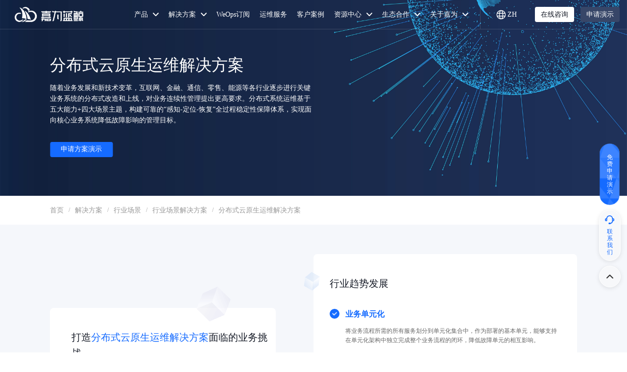

--- FILE ---
content_type: text/html; charset=utf-8
request_url: https://www.canway.net/chan-pin-gu-zhang-ji-shu-zhi-chi12312qweq/177.html
body_size: 16667
content:
<!DOCTYPE html>
<html>
<head>
    <meta http-equiv="Content-Type" content="text/html; charset=UTF-8">
    <meta http-equiv="X-UA-Compatible" content="IE=edge,Chrome=1">
    <meta name="viewport" content="width=device-width,minimum-scale=1.0,maximum-scale=1.0,user-scalable=no">
    <meta name="renderer" content="webkit">
    <title>嘉为蓝鲸分布式云原生运维解决方案 |分布式云原生| 企业级全栈云原生平台|跨云运维平台 - 嘉为蓝鲸</title>
    <meta name="keywords" content="嘉为蓝鲸云原生运维,云原生平台,云原生架构,云原生技术,分布式云原生,分布式云服务,分布式云资源运维"/>
    <meta name="description" content="嘉为蓝鲸分布式云原生运维方案，基于配置 / 监控 / 自动化 / 流程编排 / 数据 AI 五大能力，构建 “感知 - 定位 - 恢复” 体系，覆盖运行可观测、应急管理等四大场景；支持跨云跨数据中心部署，40 万 + 节点纳管验证，兼容信创要求。已服务重庆兴农担保、广州公交、河北银行等企业，助力降低故障影响，加速分布式核心系统转型。"/>
	<meta name="author" content="增长超人GrowthMan" />
    <!--<meta http-equiv="Content-Security-Policy" content="upgrade-insecure-requests" />-->
    <!-- ico -->
    <link rel="shortcut icon" href="/assets/vie/img/ico.png">
    <!-- 公共 -->
    <link rel="stylesheet" media="screen" href="/assets/vie/css/swiper.min.css?v=1.0.1936"/>
    <link rel="stylesheet" media="screen" href="/assets/vie/css/animate.min.css?v=1.0.1936"/>
    <link rel="stylesheet" media="screen" href="/assets/libs/fastadmin-layer/dist/theme/default/layer.css?v=1.0.1936"/>
    <link rel="stylesheet" media="screen" href="/assets/vie/css/style.css?v=1.0.1936"/>
    <link rel="stylesheet" media="screen" href="/assets/vie/css/common.css?v=1.0.19365"/>
    <link rel="stylesheet" media="screen" href="/assets/vie/css/y-style.min.css?v=1.0.19365"/>
    <link rel="stylesheet" media="screen" href="/assets/vie/layui-v2.9.13/css/layui.css?v=1.0.19365"/>
        <!-- 公共结束 -->
    <script src="/assets/vie/js/svg-inject.min.js" type="text/javascript"></script>

<script>(function(w,d,t,r,u){var f,n,i;w[u]=w[u]||[],f=function(){var o={ti:"343211298", enableAutoSpaTracking: true};o.q=w[u],w[u]=new UET(o),w[u].push("pageLoad")},n=d.createElement(t),n.src=r,n.async=1,n.onload=n.onreadystatechange=function(){var s=this.readyState;s&&s!=="loaded"&&s!=="complete"||(f(),n.onload=n.onreadystatechange=null)},i=d.getElementsByTagName(t)[0],i.parentNode.insertBefore(n,i)})(window,document,"script","//bat.bing.com/bat.js","uetq");</script>
<script>function uet_report_conversion() {window.uetq = window.uetq || [];window.uetq.push('event', 'submit_lead_form', {});}</script>
</head>
<body>



<style type="text/css">
	.subswi{background: #fff;}
	.sol2_jgt_l .img1{
		width: 20px;
		height: 20px;
		float: right;
		margin-top: 0.1rem;
		cursor: pointer;
	}
	.sol2_jgt_r p{
		font-size: 14px;
	}
	.sol2_jgt_r h2{
		color: #156bff;
	}
</style>

<nav>
    <div class="nav_ljbox">
    <a class="logo" href="/">
        <img class="xs" src="/uploads/20230418/a6d5afa21b91df9d6eef113ed3712d99.png" alt="嘉为蓝鲸">
        <img class="yc" src="/uploads/20230418/aecb6425d35cf9a955a9b1f98aa952e7.png" alt="嘉为蓝鲸">
    </a>
    <div class="nav_r">
		<div class="nav">
			<ul>
								<li>
					<a href="/chanpin.html">
						<p>产品</p>
												<img class="img1" src="/assets/vie/img/b.png" alt="产品">
						<img class="img2" src="/assets/vie/img/b2.png" alt="产品">
						<img class="img3" src="/assets/vie/img/b3.png" alt="产品">
											</a>
											<div class="pro_nav2 pro_nav2_deg2 pro_nav2_new">
							<div class="nenav">
																	<div class="npro_nav">
										<div class="npro_nav_box container">
											<div class="npro_nav_l">
												<div class="npro_nav_l_box">
													<div class="npro_nav_l_icon">
														<img class="img1" src="/uploads/20221008/9d2b9119341c5e66cc46d5910bc8bb96.png" alt="">
														<img class="img2" src="/uploads/20221008/2c679f1a67968278a5459d023015fe33.png" alt="">
													</div>
													<h2 class="font24">AIOps智能运维</h2>
													<img src="/assets/vie/img/r3.svg" onload="SVGInject(this)">
												</div>
											</div>
											<div class="npro_nav_r">
											    												<div class="npro_nav_nr">
													<a class="npro_nav_nr_t" href="/CMDB/1050.html">
														<div class="npro_nav_nr_h3">
															<h3 class="font18">配置管理中心•鲸石(CMDB)</h3>
															<img src="/assets/vie/img/r2.svg" onload="SVGInject(this)">														</div>
														<p>数字化运维平台基石</p>
													</a>
													<ul>
													    													</ul>
												</div>
																								<div class="npro_nav_nr">
													<a class="npro_nav_nr_t" href="/ITSM/1055.html">
														<div class="npro_nav_nr_h3">
															<h3 class="font18">IT服务管理中心•鲸脉(ITSM)</h3>
															<img src="/assets/vie/img/r2.svg" onload="SVGInject(this)">														</div>
														<p>开放敏捷的流程管理方式</p>
													</a>
													<ul>
													    													</ul>
												</div>
																								<div class="npro_nav_nr">
													<a class="npro_nav_nr_t" href="/Cloud/1056.html">
														<div class="npro_nav_nr_h3">
															<h3 class="font18">多云管理平台•鲸翼(CMP)</h3>
															<img src="/assets/vie/img/r2.svg" onload="SVGInject(this)">														</div>
														<p>连接云与业务的数字化管道</p>
													</a>
													<ul>
													    													</ul>
												</div>
																								<div class="npro_nav_nr">
													<a class="npro_nav_nr_t">
														<div class="npro_nav_nr_h3">
															<h3 class="font18">全栈智能可观测中心•鲸眼</h3>
																													</div>
														<p>构建企业IT可观测中心</p>
													</a>
													<ul>
													    														<li><a href="/KingEye/1242.html">应用性能观测中心•鲸眼(APM)</a></li>
																												<li><a href="/KingEye/1052.html">日志中心•鲸眼</a></li>
																												<li><a href="/KingEye/1053.html">告警中心•鲸眼</a></li>
																												<li><a href="/KingEye/1054.html">监控中心•鲸眼</a></li>
																											</ul>
												</div>
																								<div class="npro_nav_nr">
													<a class="npro_nav_nr_t">
														<div class="npro_nav_nr_h3">
															<h3 class="font18">自动化运维中心•鲸舟</h3>
																													</div>
														<p>跨系统编排调度自动化</p>
													</a>
													<ul>
													    														<li><a href="/Kingboat/1057.html">应急灾备管理中心•鲸舟</a></li>
																												<li><a href="/Kingboat/auto-ops-platform.html">自动化运维中心•鲸舟(AOC)</a></li>
																												<li><a href="/Kingboat/1058.html">应用发布中心•鲸舟(ADA)</a></li>
																											</ul>
												</div>
																								<div class="npro_nav_nr">
													<a class="npro_nav_nr_t" href="/KingPicture/1051.html">
														<div class="npro_nav_nr_h3">
															<h3 class="font18">数字化运营中心•鲸图(DOC)</h3>
															<img src="/assets/vie/img/r2.svg" onload="SVGInject(this)">														</div>
														<p>IT数字化 “驾驶舱” </p>
													</a>
													<ul>
													    													</ul>
												</div>
																							</div>
										</div>
									</div>
							    									<div class="npro_nav">
										<div class="npro_nav_box container">
											<div class="npro_nav_l">
												<div class="npro_nav_l_box">
													<div class="npro_nav_l_icon">
														<img class="img1" src="/uploads/20221008/db363cfd9fd70f011f266a361d1efb45.png" alt="">
														<img class="img2" src="/uploads/20221008/9848e0b68254f22077144224bdd506a5.png" alt="">
													</div>
													<h2 class="font24">DevOps</h2>
													<img src="/assets/vie/img/r3.svg" onload="SVGInject(this)">
												</div>
											</div>
											<div class="npro_nav_r">
											    												<div class="npro_nav_nr">
													<a class="npro_nav_nr_t" href="/DevOps-pt/90.html">
														<div class="npro_nav_nr_h3">
															<h3 class="font18">DevOps研发效能平台</h3>
															<img src="/assets/vie/img/r2.svg" onload="SVGInject(this)">														</div>
														<p>DevOps领域的国产先锋</p>
													</a>
													<ul>
													    													</ul>
												</div>
																								<div class="npro_nav_nr">
													<a class="npro_nav_nr_t" href="/CTeam/234.html">
														<div class="npro_nav_nr_h3">
															<h3 class="font18">CTeam敏捷协同平台</h3>
															<img src="/assets/vie/img/r2.svg" onload="SVGInject(this)">														</div>
														<p>企业级研发协同管理平台</p>
													</a>
													<ul>
													    													</ul>
												</div>
																								<div class="npro_nav_nr">
													<a class="npro_nav_nr_t" href="/CCI/977.html">
														<div class="npro_nav_nr_h3">
															<h3 class="font18">CCI持续集成平台</h3>
															<img src="/assets/vie/img/r2.svg" onload="SVGInject(this)">														</div>
														<p>高性能/强管控/国产化流水线</p>
													</a>
													<ul>
													    													</ul>
												</div>
																								<div class="npro_nav_nr">
													<a class="npro_nav_nr_t" href="/Cpack/978.html">
														<div class="npro_nav_nr_h3">
															<h3 class="font18">CPack制品管理平台</h3>
															<img src="/assets/vie/img/r2.svg" onload="SVGInject(this)">														</div>
														<p>与腾讯共研的国产制品库</p>
													</a>
													<ul>
													    													</ul>
												</div>
																								<div class="npro_nav_nr">
													<a class="npro_nav_nr_t" href="/CTest/979.html">
														<div class="npro_nav_nr_h3">
															<h3 class="font18">CTest测试管理平台</h3>
															<img src="/assets/vie/img/r2.svg" onload="SVGInject(this)">														</div>
														<p>测试综合管理平台</p>
													</a>
													<ul>
													    													</ul>
												</div>
																								<div class="npro_nav_nr">
													<a class="npro_nav_nr_t" href="/CMeas/980.html">
														<div class="npro_nav_nr_h3">
															<h3 class="font18">CMeas度量分析平台</h3>
															<img src="/assets/vie/img/r2.svg" onload="SVGInject(this)">														</div>
														<p>软件研发的管理抓手</p>
													</a>
													<ul>
													    													</ul>
												</div>
																								<div class="npro_nav_nr">
													<a class="npro_nav_nr_t" href="https://www.canway.net/CFlow/1731.html">
														<div class="npro_nav_nr_h3">
															<h3 class="font18">CFlow价值流管理平台</h3>
															<img src="/assets/vie/img/r2.svg" onload="SVGInject(this)">														</div>
														<p>流程和工程端到端的深度融合</p>
													</a>
													<ul>
													    													</ul>
												</div>
																								<div class="npro_nav_nr">
													<a class="npro_nav_nr_t" href="https://www.canway.net/CCode/2056.html">
														<div class="npro_nav_nr_h3">
															<h3 class="font18">CCode代码管理平台</h3>
															<img src="/assets/vie/img/r2.svg" onload="SVGInject(this)">														</div>
														<p>安全可信的企业级代码管理平台</p>
													</a>
													<ul>
													    													</ul>
												</div>
																							</div>
										</div>
									</div>
							    									<div class="npro_nav">
										<div class="npro_nav_box container">
											<div class="npro_nav_l">
												<div class="npro_nav_l_box">
													<div class="npro_nav_l_icon">
														<img class="img1" src="/uploads/20240830/7df7825ffa57fa0ecadecb6a87062794.png" alt="">
														<img class="img2" src="/uploads/20240830/e51032c0d229be22b4bc4d6a1ac38c52.png" alt="">
													</div>
													<h2 class="font24">WeOps</h2>
													<img src="/assets/vie/img/r3.svg" onload="SVGInject(this)">
												</div>
											</div>
											<div class="npro_nav_r">
											    												<div class="npro_nav_nr">
													<a class="npro_nav_nr_t" href="https://www.canway.net/WeOps-c/725.html">
														<div class="npro_nav_nr_h3">
															<h3 class="font18">WeOps平台</h3>
															<img src="/assets/vie/img/r2.svg" onload="SVGInject(this)">														</div>
														<p>订阅制一体化运维平台</p>
													</a>
													<ul>
													    													</ul>
												</div>
																								<div class="npro_nav_nr">
													<a class="npro_nav_nr_t" href="https://www.canway.net/WeOpsyitiji/1926.html">
														<div class="npro_nav_nr_h3">
															<h3 class="font18">WeOps运维平台一体机</h3>
															<img src="/assets/vie/img/r2.svg" onload="SVGInject(this)">														</div>
														<p>高性价比，即插即用的企业级IT运维设备</p>
													</a>
													<ul>
													    													</ul>
												</div>
																							</div>
										</div>
									</div>
							    									<div class="npro_nav">
										<div class="npro_nav_box container">
											<div class="npro_nav_l">
												<div class="npro_nav_l_box">
													<div class="npro_nav_l_icon">
														<img class="img1" src="/uploads/20221018/ea11d6a87f0f27a0913c95e07efb40e6.png" alt="">
														<img class="img2" src="/uploads/20221018/8f292e4a35bcb3597d6a3068836f5be8.png" alt="">
													</div>
													<h2 class="font24">技术底座</h2>
													<img src="/assets/vie/img/r3.svg" onload="SVGInject(this)">
												</div>
											</div>
											<div class="npro_nav_r">
											    												<div class="npro_nav_nr">
													<a class="npro_nav_nr_t" href="/lanjing/1304.html">
														<div class="npro_nav_nr_h3">
															<h3 class="font18">腾讯蓝鲸智云技术运营PaaS</h3>
															<img src="/assets/vie/img/r2.svg" onload="SVGInject(this)">														</div>
														<p>研运一体化体系Pass开发框架</p>
													</a>
													<ul>
													    													</ul>
												</div>
																								<div class="npro_nav_nr">
													<a class="npro_nav_nr_t" href="https://www.canway.net/chanpin.html">
														<div class="npro_nav_nr_h3">
															<h3 class="font18">嘉为蓝鲸全部产品汇总</h3>
															<img src="/assets/vie/img/r2.svg" onload="SVGInject(this)">														</div>
														<p>高效提升企业研运效能的研运一体化产品</p>
													</a>
													<ul>
													    													</ul>
												</div>
																							</div>
										</div>
									</div>
							    							</div>
						</div>
										</li>
								<li>
					<a href="/chan-pin-gu-zhang-ji-shu-zhi-chi123123/40.html">
						<p>解决方案</p>
												<img class="img1" src="/assets/vie/img/b.png" alt="解决方案">
						<img class="img2" src="/assets/vie/img/b2.png" alt="解决方案">
						<img class="img3" src="/assets/vie/img/b3.png" alt="解决方案">
											</a>
											<div class="pro_nav2 pro_nav2_deg2 pro_nav2_new">
							<div class="nenav">
																	<div class="npro_nav">
										<div class="npro_nav_box container">
											<div class="npro_nav_l">
												<div class="npro_nav_l_box">
													<div class="npro_nav_l_icon">
														<img class="img1" src="/uploads/20221018/8d1b8c8ce26dafac99375d2b52908dae.png" alt="">
														<img class="img2" src="/uploads/20221018/8f292e4a35bcb3597d6a3068836f5be8.png" alt="">
													</div>
													<h2 class="font24">行业场景</h2>
													<img src="/assets/vie/img/r3.svg" onload="SVGInject(this)">
												</div>
											</div>
											<div class="npro_nav_r">
											    												<div class="npro_nav_nr">
													<a class="npro_nav_nr_t" href="/chan-pin-gu-zhang-ji-shu-zhi-chi12312qweq/36.html" 99>
														<div class="npro_nav_nr_h3">
															<h3 class="font18">银行业一体化运维</h3>
															<img src="/assets/vie/img/r2.svg" onload="SVGInject(this)">
														</div>
														<p>银行业整体运维体系建设</p>
													</a>
												</div>
																								<div class="npro_nav_nr">
													<a class="npro_nav_nr_t" href="/chan-pin-gu-zhang-ji-shu-zhi-chi12312qweq/280.html" 99>
														<div class="npro_nav_nr_h3">
															<h3 class="font18">证券行业运行保障</h3>
															<img src="/assets/vie/img/r2.svg" onload="SVGInject(this)">
														</div>
														<p>夯实业务系统运行保障能力</p>
													</a>
												</div>
																								<div class="npro_nav_nr">
													<a class="npro_nav_nr_t" href="/chan-pin-gu-zhang-ji-shu-zhi-chi12312qweq/1906.html" 99>
														<div class="npro_nav_nr_h3">
															<h3 class="font18">数字政府一体化运维</h3>
															<img src="/assets/vie/img/r2.svg" onload="SVGInject(this)">
														</div>
														<p>政府全局IT资源接入与运维管理</p>
													</a>
												</div>
																								<div class="npro_nav_nr">
													<a class="npro_nav_nr_t" href="/chan-pin-gu-zhang-ji-shu-zhi-chi12312qweq/282.html" 99>
														<div class="npro_nav_nr_h3">
															<h3 class="font18">国央企多级管理架构一体化运维</h3>
															<img src="/assets/vie/img/r2.svg" onload="SVGInject(this)">
														</div>
														<p>支撑国央企全局IT资源接入与运维管理</p>
													</a>
												</div>
																								<div class="npro_nav_nr">
													<a class="npro_nav_nr_t" href="/chan-pin-gu-zhang-ji-shu-zhi-chi12312qweq/sre-yunwei-tixi.html" 99>
														<div class="npro_nav_nr_h3">
															<h3 class="font18">运营商 SRE 运维体系建设</h3>
															<img src="/assets/vie/img/r2.svg" onload="SVGInject(this)">
														</div>
														<p>构建一个面向应用的 SRE 服务能力</p>
													</a>
												</div>
																								<div class="npro_nav_nr">
													<a class="npro_nav_nr_t" href="/chan-pin-gu-zhang-ji-shu-zhi-chi12312qweq/1905.html" 99>
														<div class="npro_nav_nr_h3">
															<h3 class="font18">信创一体化运维建设</h3>
															<img src="/assets/vie/img/r2.svg" onload="SVGInject(this)">
														</div>
														<p>实现信创改造过程的业务连续性保障</p>
													</a>
												</div>
																								<div class="npro_nav_nr">
													<a class="npro_nav_nr_t" href="/chan-pin-gu-zhang-ji-shu-zhi-chi12312qweq/177.html" 99>
														<div class="npro_nav_nr_h3">
															<h3 class="font18">分布式云原生运维</h3>
															<img src="/assets/vie/img/r2.svg" onload="SVGInject(this)">
														</div>
														<p>实现面向核心业务系统降低故障影响的管理目标</p>
													</a>
												</div>
																							</div>
										</div>
									</div>
							    									<div class="npro_nav">
										<div class="npro_nav_box container">
											<div class="npro_nav_l">
												<div class="npro_nav_l_box">
													<div class="npro_nav_l_icon">
														<img class="img1" src="/uploads/20221018/9d2b9119341c5e66cc46d5910bc8bb96.png" alt="">
														<img class="img2" src="/uploads/20221018/2c679f1a67968278a5459d023015fe33.png" alt="">
													</div>
													<h2 class="font24">运维场景</h2>
													<img src="/assets/vie/img/r3.svg" onload="SVGInject(this)">
												</div>
											</div>
											<div class="npro_nav_r">
											    												<div class="npro_nav_nr">
													<a class="npro_nav_nr_t" href="/yun-wei-chang-jing/267.html">
														<div class="npro_nav_nr_h3">
															<h3 class="font18">一体化智能运维解决方案</h3>
															<img src="/assets/vie/img/r2.svg" onload="SVGInject(this)">
														</div>
														<p>新一代ITOM体系解决方案</p>
													</a>
												</div>
																								<div class="npro_nav_nr">
													<a class="npro_nav_nr_t" href="/yun-wei-chang-jing/268.html">
														<div class="npro_nav_nr_h3">
															<h3 class="font18">CMDB解决方案</h3>
															<img src="/assets/vie/img/r2.svg" onload="SVGInject(this)">
														</div>
														<p>构建统一权威数据源</p>
													</a>
												</div>
																								<div class="npro_nav_nr">
													<a class="npro_nav_nr_t" href="/yun-wei-chang-jing/417.html">
														<div class="npro_nav_nr_h3">
															<h3 class="font18">ITSM解决方案</h3>
															<img src="/assets/vie/img/r2.svg" onload="SVGInject(this)">
														</div>
														<p>构建企业IT服务管理体系</p>
													</a>
												</div>
																								<div class="npro_nav_nr">
													<a class="npro_nav_nr_t" href="/yun-wei-chang-jing/273.html">
														<div class="npro_nav_nr_h3">
															<h3 class="font18">一体化监控解决方案</h3>
															<img src="/assets/vie/img/r2.svg" onload="SVGInject(this)">
														</div>
														<p>一站式全方位监控方案</p>
													</a>
												</div>
																								<div class="npro_nav_nr">
													<a class="npro_nav_nr_t" href="/yun-wei-chang-jing/1913.html">
														<div class="npro_nav_nr_h3">
															<h3 class="font18">融合观测解决方案</h3>
															<img src="/assets/vie/img/r2.svg" onload="SVGInject(this)">
														</div>
														<p>一站式全方位监控方案</p>
													</a>
												</div>
																								<div class="npro_nav_nr">
													<a class="npro_nav_nr_t" href="/yun-wei-chang-jing/276.html">
														<div class="npro_nav_nr_h3">
															<h3 class="font18">日志管理解决方案</h3>
															<img src="/assets/vie/img/r2.svg" onload="SVGInject(this)">
														</div>
														<p>企业一站式日志管理与分析</p>
													</a>
												</div>
																								<div class="npro_nav_nr">
													<a class="npro_nav_nr_t" href="/yun-wei-chang-jing/275.html">
														<div class="npro_nav_nr_h3">
															<h3 class="font18">多云管理解决方案</h3>
															<img src="/assets/vie/img/r2.svg" onload="SVGInject(this)">
														</div>
														<p>驱动企业业务云化发展</p>
													</a>
												</div>
																								<div class="npro_nav_nr">
													<a class="npro_nav_nr_t" href="/yun-wei-chang-jing/601.html">
														<div class="npro_nav_nr_h3">
															<h3 class="font18">自动化运维解决方案</h3>
															<img src="/assets/vie/img/r2.svg" onload="SVGInject(this)">
														</div>
														<p>运维组织转型辅助业务创新</p>
													</a>
												</div>
																								<div class="npro_nav_nr">
													<a class="npro_nav_nr_t" href="/yun-wei-chang-jing/624.html">
														<div class="npro_nav_nr_h3">
															<h3 class="font18">数据与智能化解决方案</h3>
															<img src="/assets/vie/img/r2.svg" onload="SVGInject(this)">
														</div>
														<p>一站式IT数据分析与治理</p>
													</a>
												</div>
																								<div class="npro_nav_nr">
													<a class="npro_nav_nr_t" href="/yun-wei-chang-jing/274.html">
														<div class="npro_nav_nr_h3">
															<h3 class="font18">应用发布解决方案</h3>
															<img src="/assets/vie/img/r2.svg" onload="SVGInject(this)">
														</div>
														<p>实现应用平稳高效上线</p>
													</a>
												</div>
																								<div class="npro_nav_nr">
													<a class="npro_nav_nr_t" href="/yun-wei-chang-jing/614.html">
														<div class="npro_nav_nr_h3">
															<h3 class="font18">应急灾备解决方案</h3>
															<img src="/assets/vie/img/r2.svg" onload="SVGInject(this)">
														</div>
														<p>最佳应急灾备管理实践</p>
													</a>
												</div>
																								<div class="npro_nav_nr">
													<a class="npro_nav_nr_t" href="/yun-wei-chang-jing/278.html">
														<div class="npro_nav_nr_h3">
															<h3 class="font18">运维大屏解决方案</h3>
															<img src="/assets/vie/img/r2.svg" onload="SVGInject(this)">
														</div>
														<p>以服务的形式提供价值</p>
													</a>
												</div>
																								<div class="npro_nav_nr">
													<a class="npro_nav_nr_t" href="/yun-wei-chang-jing/1966.html">
														<div class="npro_nav_nr_h3">
															<h3 class="font18">WeOps一体机解决方案</h3>
															<img src="/assets/vie/img/r2.svg" onload="SVGInject(this)">
														</div>
														<p>硬件配套一站式运维软件</p>
													</a>
												</div>
																							</div>
										</div>
									</div>
							    									<div class="npro_nav">
										<div class="npro_nav_box container">
											<div class="npro_nav_l">
												<div class="npro_nav_l_box">
													<div class="npro_nav_l_icon">
														<img class="img1" src="/assets/vie/img/npro_nav_icon1.png" alt="">
														<img class="img2" src="/assets/vie/img/npro_nav_icon1_1.png" alt="">
													</div>
													<h2 class="font24">研发场景</h2>
													<img src="/assets/vie/img/r3.svg" onload="SVGInject(this)">
												</div>
											</div>
											<div class="npro_nav_r">
											    												<div class="npro_nav_nr">
													<a class="npro_nav_nr_t" href="/chan-pin-gu-zhang-ji-shu-zhi-chi123123/40.html">
														<div class="npro_nav_nr_h3">
															<h3 class="font18">嘉为蓝鲸DevOps</h3>
															<img src="/assets/vie/img/r2.svg" onload="SVGInject(this)">
														</div>
														<p>一站式DevOps解决方案</p>
													</a>
												</div>
																								<div class="npro_nav_nr">
													<a class="npro_nav_nr_t" href="/chan-pin-gu-zhang-ji-shu-zhi-chi123123/270.html">
														<div class="npro_nav_nr_h3">
															<h3 class="font18">金融行业DevSecOps</h3>
															<img src="/assets/vie/img/r2.svg" onload="SVGInject(this)">
														</div>
														<p>为金融客户提升数字业务创新能力</p>
													</a>
												</div>
																								<div class="npro_nav_nr">
													<a class="npro_nav_nr_t" href="/chan-pin-gu-zhang-ji-shu-zhi-chi123123/271.html">
														<div class="npro_nav_nr_h3">
															<h3 class="font18">传统行业BizDevOps转型</h3>
															<img src="/assets/vie/img/r2.svg" onload="SVGInject(this)">
														</div>
														<p>助力传统企业逐步平稳地实现敏捷转型</p>
													</a>
												</div>
																								<div class="npro_nav_nr">
													<a class="npro_nav_nr_t" href="/chan-pin-gu-zhang-ji-shu-zhi-chi123123/1446.html">
														<div class="npro_nav_nr_h3">
															<h3 class="font18">汽车行业DevOps</h3>
															<img src="/assets/vie/img/r2.svg" onload="SVGInject(this)">
														</div>
														<p>平台化工程助力车企实现IT数字化转型</p>
													</a>
												</div>
																								<div class="npro_nav_nr">
													<a class="npro_nav_nr_t" href="/chan-pin-gu-zhang-ji-shu-zhi-chi123123/2079.html">
														<div class="npro_nav_nr_h3">
															<h3 class="font18">稳敏双态研发协同</h3>
															<img src="/assets/vie/img/r2.svg" onload="SVGInject(this)">
														</div>
														<p>一站式BizDevOps工艺体系</p>
													</a>
												</div>
																								<div class="npro_nav_nr">
													<a class="npro_nav_nr_t" href="/chan-pin-gu-zhang-ji-shu-zhi-chi123123/2075.html">
														<div class="npro_nav_nr_h3">
															<h3 class="font18">一站式CICD</h3>
															<img src="/assets/vie/img/r2.svg" onload="SVGInject(this)">
														</div>
														<p>一站式DevOps工艺体系</p>
													</a>
												</div>
																								<div class="npro_nav_nr">
													<a class="npro_nav_nr_t" href="/chan-pin-gu-zhang-ji-shu-zhi-chi123123/2080.html">
														<div class="npro_nav_nr_h3">
															<h3 class="font18">研发质量提升</h3>
															<img src="/assets/vie/img/r2.svg" onload="SVGInject(this)">
														</div>
														<p>企业级软件研发质量方案</p>
													</a>
												</div>
																								<div class="npro_nav_nr">
													<a class="npro_nav_nr_t" href="/chan-pin-gu-zhang-ji-shu-zhi-chi123123/2077.html">
														<div class="npro_nav_nr_h3">
															<h3 class="font18">组织资产统一管理</h3>
															<img src="/assets/vie/img/r2.svg" onload="SVGInject(this)">
														</div>
														<p>企业级DevOps资产管理工艺体系</p>
													</a>
												</div>
																								<div class="npro_nav_nr">
													<a class="npro_nav_nr_t" href="/chan-pin-gu-zhang-ji-shu-zhi-chi123123/2078.html">
														<div class="npro_nav_nr_h3">
															<h3 class="font18">研发效能可观测</h3>
															<img src="/assets/vie/img/r2.svg" onload="SVGInject(this)">
														</div>
														<p>权威软件研发效能度量指标体系</p>
													</a>
												</div>
																								<div class="npro_nav_nr">
													<a class="npro_nav_nr_t" href="/chan-pin-gu-zhang-ji-shu-zhi-chi123123/2076.html">
														<div class="npro_nav_nr_h3">
															<h3 class="font18">业务价值流管理</h3>
															<img src="/assets/vie/img/r2.svg" onload="SVGInject(this)">
														</div>
														<p>高效整合软件研发业务价值流</p>
													</a>
												</div>
																							</div>
										</div>
									</div>
							    							</div>
						</div>
										</li>
								<li>
					<a href="/WeOps-c/725.html">
						<p>WeOps订阅</p>
											</a>
									</li>
								<li>
					<a href="/BigOps/796.html">
						<p>运维服务</p>
											</a>
									</li>
								<li>
					<a href="/case.html">
						<p>客户案例</p>
											</a>
									</li>
								<li>
					<a href="/jishuyuanxing.html">
						<p>资源中心</p>
												<img class="img1" src="/assets/vie/img/b.png" alt="资源中心">
						<img class="img2" src="/assets/vie/img/b2.png" alt="资源中心">
						<img class="img3" src="/assets/vie/img/b3.png" alt="资源中心">
											</a>
					    					<div class="pro_nav2 pro_nav2_deg2 pro_nav2_new">
							<div class="nenav">
																	<div class="npro_nav">
										<div class="npro_nav_box container">
											<div class="npro_nav_l">
												<div class="npro_nav_l_box">
													<div class="npro_nav_l_icon">
														<img class="img1" src="/uploads/20221020/8d1b8c8ce26dafac99375d2b52908dae.png" alt="">
														<img class="img2" src="/uploads/20221020/8f292e4a35bcb3597d6a3068836f5be8.png" alt="">
													</div>
													<h2 class="font24">支持中心</h2>
													<img src="/assets/vie/img/r3.svg" onload="SVGInject(this)">
												</div>
											</div>
											<div class="npro_nav_r">
											    												<div class="npro_nav_nr">
													<a class="npro_nav_nr_t" href="/nrzx.html">
														<div class="npro_nav_nr_h3">
															<h3 class="font18">下载中心</h3>
															<img src="/assets/vie/img/r2.svg" onload="SVGInject(this)">
														</div>
														<p>嘉为专业文档下载中心</p>
													</a>
												</div>
																								<div class="npro_nav_nr">
													<a class="npro_nav_nr_t" href="/zuixinhuodong.html">
														<div class="npro_nav_nr_h3">
															<h3 class="font18">活动中心</h3>
															<img src="/assets/vie/img/r2.svg" onload="SVGInject(this)">
														</div>
														<p>点击了解嘉为最新线上线下活动</p>
													</a>
												</div>
																								<div class="npro_nav_nr">
													<a class="npro_nav_nr_t" href="/shipinzhongxin.html">
														<div class="npro_nav_nr_h3">
															<h3 class="font18">视频中心</h3>
															<img src="/assets/vie/img/r2.svg" onload="SVGInject(this)">
														</div>
														<p>点击视频了解我们的产品和服务</p>
													</a>
												</div>
																								<div class="npro_nav_nr">
													<a class="npro_nav_nr_t" href="/jishuyuanxing.html">
														<div class="npro_nav_nr_h3">
															<h3 class="font18">技术原创</h3>
															<img src="/assets/vie/img/r2.svg" onload="SVGInject(this)">
														</div>
														<p>承载嘉为20多年研运经验</p>
													</a>
												</div>
																							</div>
										</div>
									</div>
							    									<div class="npro_nav">
										<div class="npro_nav_box container">
											<div class="npro_nav_l">
												<div class="npro_nav_l_box">
													<div class="npro_nav_l_icon">
														<img class="img1" src="/uploads/20221020/b3206c91f31fd33bb5401747eb03d869.png" alt="">
														<img class="img2" src="/uploads/20221020/2c679f1a67968278a5459d023015fe33.png" alt="">
													</div>
													<h2 class="font24">服务中心</h2>
													<img src="/assets/vie/img/r3.svg" onload="SVGInject(this)">
												</div>
											</div>
											<div class="npro_nav_r">
											    												<div class="npro_nav_nr">
													<a class="npro_nav_nr_t" href="/kehuchenggongfuwu.html">
														<div class="npro_nav_nr_h3">
															<h3 class="font18">客户成功服务</h3>
															<img src="/assets/vie/img/r2.svg" onload="SVGInject(this)">
														</div>
														<p>嘉为关注客户的长期收益</p>
													</a>
												</div>
																								<div class="npro_nav_nr">
													<a class="npro_nav_nr_t" href="/zixunyufuwu.html">
														<div class="npro_nav_nr_h3">
															<h3 class="font18">咨询与服务</h3>
															<img src="/assets/vie/img/r2.svg" onload="SVGInject(this)">
														</div>
														<p>了解我们的全生命周期服务流程</p>
													</a>
												</div>
																							</div>
										</div>
									</div>
							    							</div>
						</div>
									</li>
								<li>
					<a href="/index/settled/cooperation">
						<p>生态合作</p>
												<img class="img1" src="/assets/vie/img/b.png" alt="生态合作">
						<img class="img2" src="/assets/vie/img/b2.png" alt="生态合作">
						<img class="img3" src="/assets/vie/img/b3.png" alt="生态合作">
											</a>
											<div class="pro_nav2 pro_nav2_deg2 pro_nav2_new">
							<div class="nenav">
								<div class="npro_nav">
									<div class="npro_nav_box container">
										<div class="npro_nav_r">
										    											<div class="npro_nav_nr">
												<a class="npro_nav_nr_t" href="/weops.html">
													<div class="npro_nav_nr_h3">
														<h3 class="font18">WeOps技术认证中心</h3>
														<img src="/assets/vie/img/r2.svg" onload="SVGInject(this)">
													</div>
													<p>了解认证体系&查询下载证书</p>
												</a>
												<ul>

												</ul>
											</div>
																					</div>
									</div>
								</div>
							</div>
						</div>
						<!--<div class="pro_nav2">-->
						<!--	<div class="nenav container">-->
						<!--		<div class="nenav_box">-->
						<!--			<div class="nenav_fl">-->
						<!--				<div class="nenav_con">-->
						<!--					<div class="nenav_con_box">-->
						<!--						<div class="nenav_con_con">-->
						<!--							-->
						<!--							<a class="nenav_nr" href="/weops.html">-->
						<!--								<div class="nenav_txt">-->
						<!--									<h4>WeOps技术认证中心</h4>-->
						<!--									<p>了解认证体系&查询下载证书</p>-->
						<!--								</div>-->
						<!--							</a>-->
						<!--							-->
						<!--						</div>-->
						<!--					</div>-->
						<!--				</div>-->
						<!--			</div>-->
						<!--		</div>-->
						<!--	</div>-->
						<!--</div>-->
										</li>
								<li>
					<a href="/about.html">
						<p>关于嘉为</p>
												<img class="img1" src="/assets/vie/img/b.png" alt="关于嘉为">
						<img class="img2" src="/assets/vie/img/b2.png" alt="关于嘉为">
						<img class="img3" src="/assets/vie/img/b3.png" alt="关于嘉为">
											</a>
											<div class="pro_nav2 pro_nav2_deg2 pro_nav2_new">
							<div class="nenav">
								<div class="npro_nav">
									<div class="npro_nav_box container">
										<div class="npro_nav_r">
										    											<div class="npro_nav_nr">
												<a class="npro_nav_nr_t" href="/about.html">
													<div class="npro_nav_nr_h3">
														<h3 class="font18">品牌介绍</h3>
														<img src="/assets/vie/img/r2.svg" onload="SVGInject(this)">
													</div>
													<p>研运至简，创新无限</p>
												</a>
												<ul>

												</ul>
											</div>
																						<div class="npro_nav_nr">
												<a class="npro_nav_nr_t" href="/information.html">
													<div class="npro_nav_nr_h3">
														<h3 class="font18">信创专栏</h3>
														<img src="/assets/vie/img/r2.svg" onload="SVGInject(this)">
													</div>
													<p>深耕信创领域，屡获行业认可</p>
												</a>
												<ul>

												</ul>
											</div>
																						<div class="npro_nav_nr">
												<a class="npro_nav_nr_t" href="/news.html">
													<div class="npro_nav_nr_h3">
														<h3 class="font18">嘉为动态</h3>
														<img src="/assets/vie/img/r2.svg" onload="SVGInject(this)">
													</div>
													<p>嘉为&行业最新动态</p>
												</a>
												<ul>

												</ul>
											</div>
																						<div class="npro_nav_nr">
												<a class="npro_nav_nr_t" href="/contact.html">
													<div class="npro_nav_nr_h3">
														<h3 class="font18">联系我们</h3>
														<img src="/assets/vie/img/r2.svg" onload="SVGInject(this)">
													</div>
													<p>与嘉为专业团队取得联系</p>
												</a>
												<ul>

												</ul>
											</div>
																					</div>
									</div>
								</div>
							</div>
						</div>
						<!--<div class="pro_nav2">-->
						<!--	<div class="nenav container">-->
						<!--		<div class="nenav_box">-->
						<!--			<div class="nenav_fl">-->
						<!--				<div class="nenav_con">-->
						<!--					<div class="nenav_con_box">-->
						<!--						<div class="nenav_con_con">-->
						<!--							-->
						<!--							<a class="nenav_nr" href="/about.html">-->
						<!--								<div class="nenav_txt">-->
						<!--									<h4>品牌介绍</h4>-->
						<!--									<p>研运至简，创新无限</p>-->
						<!--								</div>-->
						<!--							</a>-->
						<!--							-->
						<!--							<a class="nenav_nr" href="/information.html">-->
						<!--								<div class="nenav_txt">-->
						<!--									<h4>信创专栏</h4>-->
						<!--									<p>深耕信创领域，屡获行业认可</p>-->
						<!--								</div>-->
						<!--							</a>-->
						<!--							-->
						<!--							<a class="nenav_nr" href="/news.html">-->
						<!--								<div class="nenav_txt">-->
						<!--									<h4>嘉为动态</h4>-->
						<!--									<p>嘉为&行业最新动态</p>-->
						<!--								</div>-->
						<!--							</a>-->
						<!--							-->
						<!--							<a class="nenav_nr" href="/contact.html">-->
						<!--								<div class="nenav_txt">-->
						<!--									<h4>联系我们</h4>-->
						<!--									<p>与嘉为专业团队取得联系</p>-->
						<!--								</div>-->
						<!--							</a>-->
						<!--							-->
						<!--						</div>-->
						<!--					</div>-->
						<!--				</div>-->
						<!--			</div>-->
						<!--		</div>-->
						<!--	</div>-->
						<!--</div>-->
										</li>
							</ul>
		</div>

        <div class="nav_rr">
            <!-- <div class="nav_rr_inp">
                <form action="" method="get">
                    <input type="text" name="keyword" id="keyword" value="" placeholder=""/>
                    <button type="button">
                        <div class="nav_ss">
                            <img class="xs" src="/assets/vie/img/ss.png" alt="">
                            <img class="yc" src="/assets/vie/img/ss2.png" alt="">
                        </div>
                    </button>
                </form>
            </div> -->

            <div class="nav_ra">
				<!-- 				<a class="nav_login">注册/登录</a>
				 -->
				<!-- 						<a class="nav_ys nav_ys3 nav_login">注册/登录</a>
					 -->
				
				<div class="c-language">
                    <div class="c-ico-text">
                        <img class="img1" src="/assets/vie/img/earth.svg" alt="">
						<img class="img2" src="/assets/vie/img/earth2.svg" alt="">
						<img class="img3" src="/assets/vie/img/earth3.svg" alt="">
                        <span>ZH</span>
                    </div>
                    <div class="c-box">
                        <a>语言</a>
                        <a class="on" href="https://www.canway.net" target="_blank">简体中文</a>
                        <a href="https://en.canway.net" target="_blank">English</a>
                    </div>
                </div>
				
				<a class="nav_ys nav_ys1" href="https://p.qiao.baidu.com/cps/chat?siteId=17686774&userId=26778227&siteToken=193e6729a20f9a309061ce1fca384f42" target="_blank" rel="nofollow">在线咨询</a>
								<a class="nav_ys nav_ys2" href="/apply.html" target="_blank">申请演示</a>
                            </div>
        </div>

    </div>

    <!-- 移动端导航 -->
    <div class="nav_box2" id="c-header">
        <ul class="c-nav2">
                        <li>
                <div class="c-title-box">
                    <a href="/chanpin.html">产品</a>
                                        <img src="/assets/vie/img/b_sj2.png" alt="">
                                    </div>
								<div class="c-title-con">
										<a href="/CMDB/1050.html">配置管理中心•鲸石(CMDB)</a>
										<a href="/ITSM/1055.html">IT服务管理中心•鲸脉(ITSM)</a>
										<a href="/Cloud/1056.html">多云管理平台•鲸翼(CMP)</a>
										<a href="/KingEye/1242.html">应用性能观测中心•鲸眼(APM)</a>
										<a href="/KingEye/1052.html">日志中心•鲸眼</a>
										<a href="/KingEye/1053.html">告警中心•鲸眼</a>
										<a href="/KingEye/1054.html">监控中心•鲸眼</a>
										<a href="/Kingboat/1057.html">应急灾备管理中心•鲸舟</a>
										<a href="/Kingboat/auto-ops-platform.html">自动化运维中心•鲸舟(AOC)</a>
										<a href="/Kingboat/1058.html">应用发布中心•鲸舟(ADA)</a>
										<a href="/KingPicture/1051.html">数字化运营中心•鲸图(DOC)</a>
										<a href="/DevOps-pt/90.html">DevOps 研发效能平台</a>
										<a href="/CTeam/234.html">CTeam 敏捷协同平台</a>
										<a href="/CCI/977.html">CCI 持续集成平台</a>
										<a href="/Cpack/978.html">CPack 制品管理平台</a>
										<a href="/CTest/979.html">CTest 测试管理平台</a>
										<a href="/CMeas/980.html">CMeas 度量分析平台</a>
										<a href="/CFlow/1731.html">CFlow 价值流管理平台</a>
										<a href="/CCode/2056.html">CCode 代码管理平台</a>
										<a href="/DevOps-s/1925.html">WeOps订阅</a>
										<a href="/WeOpsyitiji/1926.html">WeOps运维平台一体机</a>
										<a href="/lanjing/1304.html">腾讯蓝鲸智云技术运营PaaS</a>
									</div>
				            </li>
                        <li>
                <div class="c-title-box">
                    <a href="/chan-pin-gu-zhang-ji-shu-zhi-chi123123/40.html">解决方案</a>
                                        <img src="/assets/vie/img/b_sj2.png" alt="">
                                    </div>
								<div class="c-title-con">
										<a href="/chan-pin-gu-zhang-ji-shu-zhi-chi12312qweq/36.html">银行业一体化运维</a>
										<a href="/chan-pin-gu-zhang-ji-shu-zhi-chi12312qweq/280.html">证券行业运行保障</a>
										<a href="/chan-pin-gu-zhang-ji-shu-zhi-chi12312qweq/1906.html">数字政府一体化运维</a>
										<a href="/chan-pin-gu-zhang-ji-shu-zhi-chi12312qweq/282.html">国央企多级管理架构一体化运维</a>
										<a href="/chan-pin-gu-zhang-ji-shu-zhi-chi12312qweq/sre-yunwei-tixi.html">运营商 SRE 运维体系建设</a>
										<a href="/chan-pin-gu-zhang-ji-shu-zhi-chi12312qweq/1905.html">信创一体化运维建设</a>
										<a href="/chan-pin-gu-zhang-ji-shu-zhi-chi12312qweq/177.html">分布式云原生运维</a>
										<a href="/yun-wei-chang-jing/267.html">一体化智能运维解决方案</a>
										<a href="/yun-wei-chang-jing/268.html">CMDB解决方案</a>
										<a href="/yun-wei-chang-jing/417.html">ITSM解决方案</a>
										<a href="/yun-wei-chang-jing/273.html">一体化监控解决方案</a>
										<a href="/yun-wei-chang-jing/1913.html">融合观测解决方案</a>
										<a href="/yun-wei-chang-jing/276.html">日志管理解决方案</a>
										<a href="/yun-wei-chang-jing/275.html">多云管理解决方案</a>
										<a href="/yun-wei-chang-jing/601.html">自动化运维解决方案</a>
										<a href="/yun-wei-chang-jing/624.html">数据与智能化解决方案</a>
										<a href="/yun-wei-chang-jing/274.html">应用发布解决方案</a>
										<a href="/chan-pin-gu-zhang-ji-shu-zhi-chi123123/40.html">嘉为蓝鲸DevOps</a>
										<a href="/chan-pin-gu-zhang-ji-shu-zhi-chi123123/270.html">金融行业DevSecOps</a>
										<a href="/chan-pin-gu-zhang-ji-shu-zhi-chi123123/271.html">传统行业BizDevOps转型</a>
										<a href="/chan-pin-gu-zhang-ji-shu-zhi-chi123123/1446.html">汽车行业DevOps</a>
										<a href="/chan-pin-gu-zhang-ji-shu-zhi-chi123123/2079.html">稳敏双态研发协同</a>
										<a href="/chan-pin-gu-zhang-ji-shu-zhi-chi123123/2075.html">一站式CICD</a>
										<a href="/chan-pin-gu-zhang-ji-shu-zhi-chi123123/2080.html">研发质量提升</a>
										<a href="/chan-pin-gu-zhang-ji-shu-zhi-chi123123/2077.html">组织资产统一管理</a>
										<a href="/chan-pin-gu-zhang-ji-shu-zhi-chi123123/2078.html">研发效能可观测</a>
										<a href="/chan-pin-gu-zhang-ji-shu-zhi-chi123123/2076.html">业务价值流管理</a>
									</div>
				            </li>
                        <li>
                <div class="c-title-box">
                    <a href="/WeOps-c/725.html">WeOps订阅</a>
                                    </div>
				            </li>
                        <li>
                <div class="c-title-box">
                    <a href="/BigOps/796.html">运维服务</a>
                                    </div>
				            </li>
                        <li>
                <div class="c-title-box">
                    <a href="/case.html">客户案例</a>
                                    </div>
				            </li>
                        <li>
                <div class="c-title-box">
                    <a href="/jishuyuanxing.html">资源中心</a>
                                        <img src="/assets/vie/img/b_sj2.png" alt="">
                                    </div>
				                <div class="c-title-con">
                                        <a href="/zzzx.html">支持中心</a>
                                        <a href="/fw.html">服务中心</a>
                                    </div>
                            </li>
                        <li>
                <div class="c-title-box">
                    <a href="/index/settled/cooperation">生态合作</a>
                                        <img src="/assets/vie/img/b_sj2.png" alt="">
                                    </div>
				                <div class="c-title-con">
                                        <a href="/weops.html">WeOps技术认证中心</a>
                                    </div>
                            </li>
                        <li>
                <div class="c-title-box">
                    <a href="/about.html">关于嘉为</a>
                                        <img src="/assets/vie/img/b_sj2.png" alt="">
                                    </div>
				                <div class="c-title-con">
                                        <a href="/about.html">品牌介绍</a>
                                        <a href="/information.html">信创专栏</a>
                                        <a href="/news.html">嘉为动态</a>
                                        <a href="/contact.html">联系我们</a>
                                    </div>
                            </li>
                    </ul>

        <!-- 顶部移动端导航开关 -->
        <div class="c-switch">
            <i></i>
            <i></i>
            <i></i>
        </div>
    </div>
</div>
</nav>

<!-- banner -->
<div class="sub_banner">
    <div class="sub_banner_img">
        <!-- pc -->
        <img class="xs" src="/uploads/20221016/21abaa8d82477db6b92ad3a5bcf1bcf8.jpg" alt="分布式云原生运维解决方案">
        <!-- 移动端 -->
        <img class="yc" src="/uploads/20221016/bce2a1959b3faa94d7cd00e15b8b8e27.png" alt="分布式云原生运维解决方案">
    </div>
    <div class="h_b_txt container">
        <div class="h_b_txt_l">
            <div class="h_b_txt_p font18">
                <p>分布式云原生运维解决方案</p>
                <p>随着业务发展和新技术变革，互联网、金融、通信、零售、能源等各行业逐步进行关键业务系统的分布式改造和上线，对业务连续性管理提出更高要求。分布式系统运维基于五大能力+四大场景主题，构建可靠的“感知-定位-恢复”全过程稳定性保障体系，实现面向核心业务系统降低故障影响的管理目标。</p>
            </div>
            <div class="h_b_txt_a">
                                <a target="_blank" href="/apply.html">申请方案演示</a>
                            </div>
        </div>
    </div>
</div>

<!-- 面包屑 -->
<div class="crumbs container">
        <div class="crumbs_box">
        <a target="_blank" href="/">首页</a>
        <p>/</p>
    </div>
        <div class="crumbs_box">
        <a target="_blank" href="/chan-pin-gu-zhang-ji-shu-zhi-chi123123/40.html">解决方案</a>
        <p>/</p>
    </div>
        <div class="crumbs_box">
        <a target="_blank" href="/hangye.html">行业场景</a>
        <p>/</p>
    </div>
        <div class="crumbs_box">
        <a target="_blank" href="/chan-pin-gu-zhang-ji-shu-zhi-chi12312qweq.html">行业场景解决方案</a>
        <p>/</p>
    </div>
        <div class="crumbs_box">
        <a target="_blank" href="">分布式云原生运维解决方案</a>
    </div>
</div>

<!-- 行业趋势发展 -->
<div class="sol2_t">
    <div class="sol2_t_box container">
        <div class="sol2_t_con">
            <div class="sol2_t_l">
                <i class="i1"><img src="/assets/vie/img/icon4.png" alt=""></i>
                <i class="i2"><img src="/assets/vie/img/icon5.png" alt=""></i>
                <h3 class="font30">打造<span>分布式云原生运维解决方案</span>面临的业务挑战</h3>
                <div class="sol2_t_l_box">
                                        <div class="sol2_t_l_con">
                        <i><img src="/assets/vie/img/x.png" alt=""></i>
                        <p class="font18">架构复杂度更高</p>
                    </div>
                                        <div class="sol2_t_l_con">
                        <i><img src="/assets/vie/img/x.png" alt=""></i>
                        <p class="font18">需求迭代更敏捷</p>
                    </div>
                                        <div class="sol2_t_l_con">
                        <i><img src="/assets/vie/img/x.png" alt=""></i>
                        <p class="font18">分布式组件多元化</p>
                    </div>
                                        <div class="sol2_t_l_con">
                        <i><img src="/assets/vie/img/x.png" alt=""></i>
                        <p class="font18">服务实例量级规模化</p>
                    </div>
                                        <div class="sol2_t_l_con">
                        <i><img src="/assets/vie/img/x.png" alt=""></i>
                        <p class="font18">业务连续性要求更高</p>
                    </div>
                                        <div class="sol2_t_l_con">
                        <i><img src="/assets/vie/img/x.png" alt=""></i>
                        <p class="font18">故障排查定位更复杂</p>
                    </div>
                                    </div>
            </div>
            <div class="sol2_t_r">
                <i class="i1"><img src="/assets/vie/img/icon6.png" alt=""></i>
                <i class="i2"><img src="/assets/vie/img/icon7.png" alt=""></i>
                <h3 class="font30">行业趋势发展</h3>
                <div class="sol2_t_r_box">
                                        <div class="sol2_t_r_con">
                        <div class="sol2_t_r_t">
                            <i><img src="/assets/vie/img/g.png" alt=""></i>
                            <h4 class="font22">业务单元化</h4>
                        </div>
                        <div class="sol2_t_r_p">
                            <p>将业务流程所需的所有服务划分到单元化集合中，作为部署的基本单元，能够支持在单元化架构中独立完成整个业务流程的闭环，降低故障单元的相互影响。</p>
                        </div>
                    </div>
                                        <div class="sol2_t_r_con">
                        <div class="sol2_t_r_t">
                            <i><img src="/assets/vie/img/g.png" alt=""></i>
                            <h4 class="font22">应用产品化</h4>
                        </div>
                        <div class="sol2_t_r_p">
                            <p>将业务下的各子应用系统进行产品化管理，有明确产品定位和边界，并且各子应用之间的交互通过微服务治理来实现，实现应用独立敏捷迭代，同时提供服务支撑。</p>
                        </div>
                    </div>
                                        <div class="sol2_t_r_con">
                        <div class="sol2_t_r_t">
                            <i><img src="/assets/vie/img/g.png" alt=""></i>
                            <h4 class="font22">分布式组件、服务化</h4>
                        </div>
                        <div class="sol2_t_r_p">
                            <p>基于组件化和模块化分而治之的核心思想，将一个庞大的系统拆分成多个组件或者模块，降低系统直接的耦合，通过分布式服务框架提高模块被复用。</p>
                        </div>
                    </div>
                                        <div class="sol2_t_r_con">
                        <div class="sol2_t_r_t">
                            <i><img src="/assets/vie/img/g.png" alt=""></i>
                            <h4 class="font22">基础设施云化、规模化</h4>
                        </div>
                        <div class="sol2_t_r_p">
                            <p>支撑应用微服务架构下，通过云原生的基础设施满足服务实例的敏捷快速部署，同时具备服务实例的动态扩缩容。</p>
                        </div>
                    </div>
                                    </div>
            </div>
        </div>
    </div>

</div>



<!-- 嘉为解决方案及架构图 -->
<div class="sol2_jgt">
    <div class="sol2_jgt_box container">
        <div class="sol2_jgt_con">
            <div class="sol2_jgt_l">
                <img src="/uploads/20240709/b6a24e2b80c90f3b65047123071f48bd.jpg" alt="嘉为解决方案及架构图">
				
				<img data-img-src="/uploads/20240709/b6a24e2b80c90f3b65047123071f48bd.jpg" class="img1" src="/assets/vie/img/ss2.png" alt="">
            </div>
            <div class="sol2_jgt_r">
                <h2 class="font30">分布式云原生运维方案解析</h2>
                <p>嘉为蓝鲸分布式系统运维解决方案基于业务安全生产管理目标，坚持平台化架构下能力与场景分离的设计理念，规划构建面向分布式核心系统的稳定性保障体系。<br/><br/>基于五大基础运维能力治理，包括配置能力、监控能力、自动化能力、流程编排能力和数据AI能力，融合运维数据治理，构建满足业务连续性管理的运行可观测体系、应急管理体系、投产变更管理、容量评估及扩缩容四大场景。</p>
                <a target="_blank" href="/apply.html" class="public_a2 public_a3 public_a6">申请方案演示</a>
            </div>
        </div>
    </div>
</div>

<div class="sol_ys">
    <div class="sol_ys_box container">
        <div class="title">
            <h2 class="font36">方案优势</h2>
            <p>分布式系统运维基于五大能力+四大场景主题，构建可靠的“感知-定位-恢复”全过程稳定性保障体系，实现面向核心业务系统降低故障影响的管理目标。</p>
        </div>
        <div class="sol_ys_con">
            <div class="sol_ys_hr">
                                <div class="sol_ys_l wow slideInLeft">
                                        <div class="sol_ys_sbox sol_ys_sbox1 wow slideInLeft2 yanchi6">
                        <div class="sol_ys_sbox_txt">
                            <h3 class="font22">落地实践经验</h3>
                            <p>具备国内领先互联网、金融客户的分布式转型及落地经验<br/>的指导下，分阶段构建核心场景</p>
                        </div>
                        <div class="sol_ys_sbox_icon">
                            <img src="https://www.canway.net/assets/vie/img/sol_icon.png" alt="落地实践经验">
                        </div>
                    </div>
                                        <div class="sol_ys_sbox sol_ys_sbox2 wow slideInLeft2 yanchi7">
                        <div class="sol_ys_sbox_txt">
                            <h3 class="font22">完整服务体系</h3>
                            <p>提供运行观测、应急管理、投产发布、容量评估等核心场景<br/>从咨询规划、场景分析、工具落地<br/>到运行维护的全过程服务交付</p>
                        </div>
                        <div class="sol_ys_sbox_icon">
                            <img src="https://www.canway.net/assets/vie/img/sol_icon5.png" alt="完整服务体系">
                        </div>
                    </div>
                                    </div>
                <div class="sol_ys_m wow slideInOp yanchi8">
                    <img src="/assets/vie/img/sol_icon6.png" alt="">
                    <p class="font22">分布式云原生运维解决方案</p>
                </div>
                <div class="sol_ys_r wow slideInRight ">
                                        <div class="sol_ys_sbox sol_ys_sbox3 wow slideInRight2 yanchi6">
                        <div class="sol_ys_sbox_txt">
                            <h3 class="font22">架构先进性</h3>
                            <p>自身支持兼容全容器化部署架构，结合企业多云、跨网、<br/>跨数据中心，可支持同城双活、异地灾备部署架构，<br/>支持在线横向扩缩容，同时满足<br/>信创部署要求，自主可控</p>
                        </div>
                        <div class="sol_ys_sbox_icon">
                            <img src="https://www.canway.net/assets/vie/img/sol_icon.png" alt="架构先进性">
                        </div>
                    </div>
                                        <div class="sol_ys_sbox sol_ys_sbox4 wow slideInRight2 yanchi7">
                        <div class="sol_ys_sbox_txt">
                            <h3 class="font22">数据与AI加持</h3>
                            <p>借助数据和AI平台能力，助力实现Data Ops数据化运维<br/>ML Ops智能模型运维，LLM Ops大语言模型运维<br/>支撑观测数据融合、故障决策分析<br/>容量评估扩缩容场景落地</p>
                        </div>
                        <div class="sol_ys_sbox_icon">
                            <img src="https://www.canway.net/assets/vie/img/sol_icon5.png" alt="数据与AI加持">
                        </div>
                    </div>
                                        <div class="sol_ys_sbox sol_ys_sbox5 wow slideInRight2 yanchi8">
                        <div class="sol_ys_sbox_txt">
                            <h3 class="font22">技术架构领先</h3>
                            <p>稳定高效的跨云跨网多级管控架构； 经验证的40万+的节点<br/>纳管规模； 高效安全的批量指令执行管控机制； 综合<br/>完善的一体化架构SaaS能力集</p>
                        </div>
                        <div class="sol_ys_sbox_icon">
                            <img src="https://www.canway.net/assets/vie/img/sol_icon.png" alt="技术架构领先">
                        </div>
                    </div>
                                    </div>
                            </div>
        </div>
    </div>
</div>

<!-- 客户 -->
<div class="subswi subswi2">
    <div class="subswi_box container">
        <div class="title">
            <h2 class="font30">我们为客户带来积极影响</h2>
        </div>
        <div class="swiper-container subswi_swip">
            <div class="swiper-wrapper">
                                <div class="swiper-slide">
                    <div class="subswi_con">
                        <div class="subswi_img">
                            <img src="https://www.canway.net/uploads/20240428/590cc9e3c55df4be974e86271523ee8b.jpg" alt="【重庆兴农担保集团】锻造运维能力底座，精益信息化管理">
                        </div>
                        <div class="subswi_txt">
                            <div class="subswi_icon">
                                <img src="/uploads/20240428/6753845606ec00b9a7c2145185ecc288.jpg" alt="【重庆兴农担保集团】锻造运维能力底座，精益信息化管理">
                            </div>
                            <div class="subswi_txt_box">
								<div class="subswi_txt_h3">
								    <h3 class="font18">【重庆兴农担保集团】锻造运维能力底座，精益信息化管理</h3>
								</div>
                                <div class="subswi_txt_p">
                                    <p>自2021年以来，重庆兴农担保集团及下属子公司深入开展对标世界一流管理培育具有核心竞争力企业专项行动。围绕战略管理、组织管理、运营管理、财务管理、风险管理、科技管理、人力资源管理、信息化管理等8个领域，找差距、补短板、强弱项，加强管理体系和管理能力建设。其中，信息化管理作为8大领域之一，具有非常重要的地位...</p>
                                </div>
                                <div class="subswi_txt_a">
                                    <a class="public_a2 public_a3" href="/case/1827.html" target="_blank">
                                        了解详情
                                        <img class="img1" src="/assets/vie/img/r2.png" alt="【重庆兴农担保集团】锻造运维能力底座，精益信息化管理">
                                        <img class="img2" src="/assets/vie/img/r3.png" alt="【重庆兴农担保集团】锻造运维能力底座，精益信息化管理">
                                    </a>
                                </div>
                            </div>
                        </div>
                    </div>
                </div>
                                <div class="swiper-slide">
                    <div class="subswi_con">
                        <div class="subswi_img">
                            <img src="https://www.canway.net/uploads/20240304/b9774a72bc24a0afcd2234d63233461f.jpg" alt="【广州公交集团】数字化探索，落地嘉为蓝鲸智慧运维平台">
                        </div>
                        <div class="subswi_txt">
                            <div class="subswi_icon">
                                <img src="/uploads/20240304/0ff662349a99402ed47480d6dc62c6ad.jpg" alt="【广州公交集团】数字化探索，落地嘉为蓝鲸智慧运维平台">
                            </div>
                            <div class="subswi_txt_box">
								<div class="subswi_txt_h3">
								    <h3 class="font18">【广州公交集团】数字化探索，落地嘉为蓝鲸智慧运维平台</h3>
								</div>
                                <div class="subswi_txt_p">
                                    <p>随着信息技术的快速发展，数字化时代的来临，以大数据、人工智能、云计算等为代表的信息革命对交通现代化进程产生了革命性影响，广州公交集团作为广州交通运输建设重要组成部分，认真贯彻落实国家数字化转型战略，通过不断完善自身的运营网络，提高公交运营效率和服务质量。</p>
                                </div>
                                <div class="subswi_txt_a">
                                    <a class="public_a2 public_a3" href="/case/1801.html" target="_blank">
                                        了解详情
                                        <img class="img1" src="/assets/vie/img/r2.png" alt="【广州公交集团】数字化探索，落地嘉为蓝鲸智慧运维平台">
                                        <img class="img2" src="/assets/vie/img/r3.png" alt="【广州公交集团】数字化探索，落地嘉为蓝鲸智慧运维平台">
                                    </a>
                                </div>
                            </div>
                        </div>
                    </div>
                </div>
                                <div class="swiper-slide">
                    <div class="subswi_con">
                        <div class="subswi_img">
                            <img src="https://www.canway.net/uploads/20240304/20f4dfe985c98c0a9981a138f1db925b.jpg" alt="【鹏华基金】运维一体化平台建设实践">
                        </div>
                        <div class="subswi_txt">
                            <div class="subswi_icon">
                                <img src="/uploads/20240304/251a818462fcde8ba01bb3c4b925138e.jpeg" alt="【鹏华基金】运维一体化平台建设实践">
                            </div>
                            <div class="subswi_txt_box">
								<div class="subswi_txt_h3">
								    <h3 class="font18">【鹏华基金】运维一体化平台建设实践</h3>
								</div>
                                <div class="subswi_txt_p">
                                    <p>为了解决运维团队在数字化转型过程中遇到的各类难题，鹏华基金以工具建设为抓手，依托理念先进的运维PaaS平台，以点带面，对运维管理体系进行全面优化升级，主要涉及工具支撑体系、流程管理体系、指标度量体系及人员组织体系的优化建设。</p>
                                </div>
                                <div class="subswi_txt_a">
                                    <a class="public_a2 public_a3" href="/case/1800.html" target="_blank">
                                        了解详情
                                        <img class="img1" src="/assets/vie/img/r2.png" alt="【鹏华基金】运维一体化平台建设实践">
                                        <img class="img2" src="/assets/vie/img/r3.png" alt="【鹏华基金】运维一体化平台建设实践">
                                    </a>
                                </div>
                            </div>
                        </div>
                    </div>
                </div>
                                <div class="swiper-slide">
                    <div class="subswi_con">
                        <div class="subswi_img">
                            <img src="https://www.canway.net/uploads/20240126/f4106358092afc66552290c453ad6f33.jpg" alt="【福田汽车】智能化运维平台建设项目">
                        </div>
                        <div class="subswi_txt">
                            <div class="subswi_icon">
                                <img src="/uploads/20240126/2925d2a96ea4bd86d63325809e8985ed.jpg" alt="【福田汽车】智能化运维平台建设项目">
                            </div>
                            <div class="subswi_txt_box">
								<div class="subswi_txt_h3">
								    <h3 class="font18">【福田汽车】智能化运维平台建设项目</h3>
								</div>
                                <div class="subswi_txt_p">
                                    <p>2023年12月27日，汽车云质效前沿专场成功举办。会上，中国信通院公布了首批“汽车云领航者”优秀案例评选结果，其中福田汽车的“智能化运维平台建设项目”在本次评选活动中获得“汽车云领航者优秀案例......</p>
                                </div>
                                <div class="subswi_txt_a">
                                    <a class="public_a2 public_a3" href="/case/1794.html" target="_blank">
                                        了解详情
                                        <img class="img1" src="/assets/vie/img/r2.png" alt="【福田汽车】智能化运维平台建设项目">
                                        <img class="img2" src="/assets/vie/img/r3.png" alt="【福田汽车】智能化运维平台建设项目">
                                    </a>
                                </div>
                            </div>
                        </div>
                    </div>
                </div>
                                <div class="swiper-slide">
                    <div class="subswi_con">
                        <div class="subswi_img">
                            <img src="https://www.canway.net/uploads/20240112/77a6102fd0a44938f5cfc2c5d8557756.jpg" alt="【北京移动】擢升运维价值，引领信息产业发展">
                        </div>
                        <div class="subswi_txt">
                            <div class="subswi_icon">
                                <img src="/uploads/20240126/889af247d4ab5db071386d33de881b58.jpg" alt="【北京移动】擢升运维价值，引领信息产业发展">
                            </div>
                            <div class="subswi_txt_box">
								<div class="subswi_txt_h3">
								    <h3 class="font18">【北京移动】擢升运维价值，引领信息产业发展</h3>
								</div>
                                <div class="subswi_txt_p">
                                    <p>在数字化转型浪潮中，北京移动率先出击，打造了面向云计算运维场景的智能运维平台，推进更精细化、自动化、智能化运维体系建设，强化系统风险和故障的早发现、早定位、早处置，保障业务稳定运行，并建设完善的运维开发能力，实现从传统运维向运维开发的转型...</p>
                                </div>
                                <div class="subswi_txt_a">
                                    <a class="public_a2 public_a3" href="/case/1787.html" target="_blank">
                                        了解详情
                                        <img class="img1" src="/assets/vie/img/r2.png" alt="【北京移动】擢升运维价值，引领信息产业发展">
                                        <img class="img2" src="/assets/vie/img/r3.png" alt="【北京移动】擢升运维价值，引领信息产业发展">
                                    </a>
                                </div>
                            </div>
                        </div>
                    </div>
                </div>
                                <div class="swiper-slide">
                    <div class="subswi_con">
                        <div class="subswi_img">
                            <img src="https://www.canway.net/uploads/20231211/fb0fc3cec80d6a44c046f3385f08df90.jpg" alt="【民生证券】从DevOps到平台工程，如何做到软件交付“1+N”变革">
                        </div>
                        <div class="subswi_txt">
                            <div class="subswi_icon">
                                <img src="/uploads/20231205/d239678c5d5902a90a5fa50d0e081996.jpg" alt="【民生证券】从DevOps到平台工程，如何做到软件交付“1+N”变革">
                            </div>
                            <div class="subswi_txt_box">
								<div class="subswi_txt_h3">
								    <h3 class="font18">【民生证券】从DevOps到平台工程，如何做到软件交付“1+N”变革</h3>
								</div>
                                <div class="subswi_txt_p">
                                    <p>民生证券通过提升组织成员敏捷意识及能力成熟度，配套构建平台工程能力来持续规范研发过程，促进聚焦核心能力构建，提升研发交付效率，降低运维运营风险，并最终实现业务价值的快速构建，保持企业核心竞争力。</p>
                                </div>
                                <div class="subswi_txt_a">
                                    <a class="public_a2 public_a3" href="/case/1762.html" target="_blank">
                                        了解详情
                                        <img class="img1" src="/assets/vie/img/r2.png" alt="【民生证券】从DevOps到平台工程，如何做到软件交付“1+N”变革">
                                        <img class="img2" src="/assets/vie/img/r3.png" alt="【民生证券】从DevOps到平台工程，如何做到软件交付“1+N”变革">
                                    </a>
                                </div>
                            </div>
                        </div>
                    </div>
                </div>
                                <div class="swiper-slide">
                    <div class="subswi_con">
                        <div class="subswi_img">
                            <img src="https://www.canway.net/uploads/20231115/ef7172f87734459ce500eeac542c362e.jpg" alt="【前海再保险】数字化运维管理的实践之路！">
                        </div>
                        <div class="subswi_txt">
                            <div class="subswi_icon">
                                <img src="/uploads/20231115/13b9dc2a53690904a8da6fd3a3572cac.jpg" alt="【前海再保险】数字化运维管理的实践之路！">
                            </div>
                            <div class="subswi_txt_box">
								<div class="subswi_txt_h3">
								    <h3 class="font18">【前海再保险】数字化运维管理的实践之路！</h3>
								</div>
                                <div class="subswi_txt_p">
                                    <p>随着信息技术不断发展，席卷而来的数字化浪潮将保险业推到了变革和创新的风口浪尖。作为金融保险领域的重要组成部分，前海再保险在发挥“减震器”功效、推动巨灾保险体系建设的同时，全面推进 “战略规划与组织流程建设”、“业务经营管理数字化”、“数据能力建设”、“科技能力建设”以及“风险防范”五个方面的建设工作，其中，数字化系统的建设和运维服务的重任落到了IT部门肩上，这无疑给运维团队带来巨大的挑战...</p>
                                </div>
                                <div class="subswi_txt_a">
                                    <a class="public_a2 public_a3" href="/case/1727.html" target="_blank">
                                        了解详情
                                        <img class="img1" src="/assets/vie/img/r2.png" alt="【前海再保险】数字化运维管理的实践之路！">
                                        <img class="img2" src="/assets/vie/img/r3.png" alt="【前海再保险】数字化运维管理的实践之路！">
                                    </a>
                                </div>
                            </div>
                        </div>
                    </div>
                </div>
                                <div class="swiper-slide">
                    <div class="subswi_con">
                        <div class="subswi_img">
                            <img src="https://www.canway.net/uploads/20231219/a6077ec14752d54201db51da30e89e89.jpg" alt="【河北银行】基于平台工程的 DevOps 研发效能平台研究与实践">
                        </div>
                        <div class="subswi_txt">
                            <div class="subswi_icon">
                                <img src="/uploads/20231219/3ffa017178df68973e9ca12140cc0b07.png" alt="【河北银行】基于平台工程的 DevOps 研发效能平台研究与实践">
                            </div>
                            <div class="subswi_txt_box">
								<div class="subswi_txt_h3">
								    <h3 class="font18">【河北银行】基于平台工程的 DevOps 研发效能平台研究与实践</h3>
								</div>
                                <div class="subswi_txt_p">
                                    <p>当前国家政策推动数字经济高质量发展，银行肩负经济数字化转型重任，需完善数字金融服务体系，加大融资支持力度，护航企业发展。为助力银行业务建设，服务本地实体经济，河北银行在2022年引入优秀技术人才，加强数字化基础设施建设，打造河北银行全行级研发效能平台，以一个个星星之火，成数字化转型燎原之势。</p>
                                </div>
                                <div class="subswi_txt_a">
                                    <a class="public_a2 public_a3" href="/case/1775.html" target="_blank">
                                        了解详情
                                        <img class="img1" src="/assets/vie/img/r2.png" alt="【河北银行】基于平台工程的 DevOps 研发效能平台研究与实践">
                                        <img class="img2" src="/assets/vie/img/r3.png" alt="【河北银行】基于平台工程的 DevOps 研发效能平台研究与实践">
                                    </a>
                                </div>
                            </div>
                        </div>
                    </div>
                </div>
                            </div>
        </div>
    </div>
</div>
<!-- 申请演示 -->
<div class="b_ys" style="background: url(/assets/vie/img/b_bj.jpg);background-size: cover;">
    <div class="b_ys_box container">
        <div class="b_ys_l">
            <h2>深入了解分布式云原生运维解决方案</h2>
            <p>联系我们查看资料，或申请相关方案的DEMO演示，可以帮助您更加快速地了解该方案。</p>
        </div>
        <a target="_blank" href="/apply.html" class="public_a4">申请演示</a>
    </div>
</div>

<!-- 图片弹窗 -->
<div id="hi-img-pop">
	<div href="javascript:;" class="hi-close"></div>
	<img src="" alt="">
</div>


<!-- 底部 -->
<footer>
    <div class="foot container">
        <div class="foot_l">
            <a href="/"><img src="/uploads/20230418/a6d5afa21b91df9d6eef113ed3712d99.png" alt="嘉为蓝鲸"></a>
            
            <div class="foot_l_icon">
                <a href="javascript:;" class="foot_l_icon_box">
                    <img src="/assets/vie/img/b_icon.png" alt="">
										<p>3593213400</p>
                </a>
                <a href="javascript:;" class="foot_l_icon_box">
                    <img src="/assets/vie/img/b_icon2.png" alt="">
										<p>DevOps@canway.net</p>
                </a>
                <a href="tel:12345678910" class="foot_l_icon_box">
                    <img src="/assets/vie/img/b_icon3.png" alt="">
                    <p>020-38847288</p>
                </a>
            </div>
        </div>
        <div class="foot_m">
            <div class="foot_m_box">
                <p class="font18">关于嘉为</p>
                <ul>
                                        <li><a href="/about.html">品牌介绍</a></li>
                                        <li><a href="/information.html">信创专栏</a></li>
                                        <li><a href="/news.html">嘉为动态</a></li>
                                        <li><a href="/job.html">招贤纳士</a></li>
                                        <li><a href="/contact.html">联系我们</a></li>
                                    </ul>
            </div>
<!--            <div class="foot_m_box">-->
<!--                <p class="font18">生态合作</p>-->
<!--                <ul>-->
<!--                    <li><a href="/index/settled/select.html">加入嘉为蓝鲸</a></li>-->
<!--                    <li><a href="/index/settled/index.html">合作伙伴</a></li>-->
<!--                    <li><a href="/index/settled/select.html">合作申请流程</a></li>-->
<!--                    <li><a href="/index/settled/index.html">赋能与支持</a></li>-->
<!--                </ul>-->
<!--            </div>-->
            <div class="foot_m_box">
                <p class="font18">服务与支持</p>
                <ul>
                    <li><a href="/nrzx.html">下载中心</a></li>
                    <li><a href="/jishuyuanxing.html">技术原创</a></li>
                    <li><a href="https://blog.canway.net/portal.php" target="_blank">DevOps社区</a></li>
                </ul>
            </div>
            <div class="foot_m_box">
                <p class="font18">行业方案</p>
                <ul>
                                            <li><a href="/chan-pin-gu-zhang-ji-shu-zhi-chi12312qweq/36.html">银行业一体化运维</a></li>
					                        <li><a href="/chan-pin-gu-zhang-ji-shu-zhi-chi12312qweq/280.html">证券行业运行保障</a></li>
					                        <li><a href="/chan-pin-gu-zhang-ji-shu-zhi-chi12312qweq/1906.html">数字政府一体化运维</a></li>
					                        <li><a href="/chan-pin-gu-zhang-ji-shu-zhi-chi12312qweq/282.html">国央企多级管理架构一体化运维</a></li>
					                        <li><a href="/chan-pin-gu-zhang-ji-shu-zhi-chi12312qweq/sre-yunwei-tixi.html">运营商 SRE 运维体系建设</a></li>
					                        <li><a href="/chan-pin-gu-zhang-ji-shu-zhi-chi12312qweq/1905.html">信创一体化运维建设</a></li>
					                        <li><a href="/chan-pin-gu-zhang-ji-shu-zhi-chi12312qweq/177.html">分布式云原生运维</a></li>
					                </ul>
            </div>
<!--            <div class="foot_m_box">-->
<!--                <p class="font18">学习与社区</p>-->
<!--                <ul>-->
<!--                    <li><a href="/ask/">登录注册</a></li>-->
<!--                    <li><a href="/ask/questions.html">帖子相关</a></li>-->
<!--                    -->
<!--                    <li><a href="/ask/">个人中心</a></li>-->
<!--                    <li><a href="/ask/">通知消息</a></li>-->
<!--                    -->
<!--                </ul>-->
<!--            </div>-->
            <div class="foot_m_box">
                <p class="font18">友情链接</p>
                <ul>
                                        <!--<li><a href="/CMDB/1050.html" target="_blank" rel="nofollow">配置管理中心•鲸石(CMDB)</a></li>-->
                                        <!--<li><a href="/ITSM/1055.html" target="_blank" rel="nofollow">IT服务管理中心•鲸脉(ITSM)</a></li>-->
                                        <!--<li><a href="/Cloud/1056.html" target="_blank" rel="nofollow">多云管理平台•鲸翼(CMP)</a></li>-->
                                        <!--<li><a href="/lanjing/1304.html" target="_blank" rel="nofollow">腾讯蓝鲸智云技术运营PaaS</a></li>-->
                                        <!--<li><a href="/DevOps-pt/90.html" target="_blank" rel="nofollow">DevOps 研发效能平台</a></li>-->
                                        <!--<li><a href="/CTeam/234.html" target="_blank" rel="nofollow">CTeam 敏捷协同平台</a></li>-->
                                        <!--<li><a href="/CCI/977.html" target="_blank" rel="nofollow">CCI 持续集成平台</a></li>-->
                                        <!--<li><a href="/Cpack/978.html" target="_blank" rel="nofollow">CPack 制品管理平台</a></li>-->
                                        <!--<li><a href="/CTest/979.html" target="_blank" rel="nofollow">CTest 测试管理平台</a></li>-->
                                        <li><a href="https://www.canwayedu.net" target="_blank" rel="nofollow">嘉为教育</a></li>
                    <li><a href="https://bk.tencent.com/" target="_blank" rel="nofollow">蓝鲸智云</a></li>
                </ul>
				
            </div>
        </div>
        <div class="foot_r">
            <p class="font18">关注嘉为蓝鲸</p>
            <div class="foot_r_box">
                <div class="foot_r_con">
                    <img src="/uploads/20230103/f052a87429c8c2cc283e207fc5bf0f32.jpg" alt="">
                    <p>公众号</p>
                </div>
                <div class="foot_r_con">
                    <img src="/uploads/20230510/9bdad546333cdc6e7d2d5a9cf22a181d.jpg" alt="">
                    <p>视频号</p>
                </div>
            </div>
        </div>
    </div>
    <div class="foot_b">
        <div class="foot_b_box container">
            <div class="foot_b_l">
                <div class="foot_b_lyq">
                	<p>友情链接：</p>
                	                	<a href="https://bk.tencent.com/" target="_blank" rel="nofollow">蓝鲸智云</a>
                	                </div>
				<div class="foot_l_ba">
				    <p>©2001-2025 广州嘉为科技有限公司 版权所有</p>
				    <a href="https://beian.miit.gov.cn/" target="_blank" rel="nofollow">粤ICP备06004568号</a>
				</div>
            </div>
            <div class="foot_b_r">
                                <a href="/wangzhanditu.html">网站地图</a>
                                <a href="/zhengceshengming/53.html">嘉为蓝鲸服务条款</a>
                            </div>
        </div>
    </div>
</footer>

<!-- 登录弹窗 -->
<div class="curtain curtain2">
    <div class="mask2"></div>
    <div class="curtain_box">
        <div class="curtain_title">
            <p class="close_tc"></p>
        </div>
        <div class="login" style="background: url(/assets/vie/img/login_bj.jpg);background-size: cover;">
						<img src="/assets/vie/img/logo2.png" alt="">
            <!-- 验证码、密码登录 -->
            <div class="login_dl">
                <div class="login_dl_nav">
                    <a class="on font22">验证码登录</a>
                    <a class="font22">密码登录</a>
                </div>
                <div class="login_dl_m">
                    <!-- 验证码登录 -->
                    <form class="login_dl_form login_dl_yzm" id="login-captcha-form" method="get">
                        <div class="login_input">
                            <div class="login_input_box">
                                <div class="login_input_con">
                                    <img src="/assets/vie/img/login_icon.png" alt="">
                                    <input type="text" class="isLoginMobile" name="mobile"  value="" placeholder="请输入手机号"/>
                                </div>
                            </div>
                            <div class="login_input_box">
                                <div class="login_input_con">
                                    <img src="/assets/vie/img/login_icon2.png" alt="">
                                    <input type="text" name="captcha" value="" placeholder="请输入验证码"/>
                                </div>
                                <a class="login_input_a isLoginCaptcha">获取验证码</a>
                            </div>
                        </div>
                        <button class="login_button" type="button" id="login-captcha">登录</button>
                        <div class="login_bzc login_bzc2">
                            <p>还没有账号？<a class="log_zc">立即注册</a></p>
                        </div>
                    </form>

                    <!-- 密码登录 -->
                    <form class="login_dl_form login_dl_mm" action="" method="get" id="login-form">

                        <div class="login_input">
                            <div class="login_input_box">
                                <div class="login_input_con">
                                    <img src="/assets/vie/img/login_icon.png" alt="">
                                    <input type="text" name="account" value="" placeholder="请输入手机号"/>
                                </div>
                            </div>
                            <div class="login_input_box">
                                <div class="login_input_con">
                                    <img src="/assets/vie/img/login_icon2.png" alt="">
                                    <input type="password" name="password" value="" placeholder="请输入密码"/>
                                </div>
                                <div class="login_icon">
                                    <img class="img1" src="/assets/vie/img/login_icon4.png" alt="">
                                    <img class="img2" src="/assets/vie/img/login_icon5.png" alt="">
                                </div>
                            </div>
                        </div>
                        <button class="login_button" id="login" type="button">登录</button>
                        <div class="login_bzc">
                            <a class="log_zh1">忘记密码</a>
                            <p>还没有账号？<a class="log_zc">立即注册</a></p>
                        </div>
                    </form>
                </div>
                <!-- <div class="login_wx">
                    <div class="login_wx_p">
                        <p>第三方账号登陆</p>
                    </div>
                    <a class="login_wx_box isWechatOn">
                        <img src="/assets/vie/img/wx2.png" alt="">
                    </a>
                </div> -->
            </div>

            <!-- 账号注册 -->
            <div class="login_zc" style="display: none;">
                <h2 class="font22">账号注册</h2>
                <form class="" action="" method="get" id="register-form">
                    <input type="hidden" name="invite_user_id" value="0" />
                    <input type="hidden" name="url" value="" />
                    <input type="hidden" name="__token__" value="a7c7196a3f0aefb9485c3e81bc66204b" />                    <div class="login_input">
                        <div class="login_input_box">
                            <div class="login_input_con">
                                <img src="/assets/vie/img/login_icon.png" alt="">
                                <input type="text" class="isRegisterMobile" name="mobile" value="" placeholder="请输入手机号"/>
                            </div>
                        </div>
                        <div class="login_input_box">
                            <div class="login_input_con">
                                <img src="/assets/vie/img/login_icon2.png" alt="">
                                <input type="text" name="captcha" value="" placeholder="请输入验证码"/>
                            </div>
                            <a class="login_input_a isRegisterCaptcha">获取验证码</a>
                        </div>

                        <div class="login_input_box">
                            <div class="login_input_con">
                                <img src="/assets/vie/img/login_icon7.png" alt="">
                                <input type="text" name="password" value="" placeholder="请输入密码"/>
                            </div>
                        </div>
                    </div>
                    <div class="login_tk">
                        <label>
                            <input type="checkbox" name="" value="" />
                            <p class="font14">我已阅读并同意<a href="/zhengceshengming/53.html" target="_blank" rel="nofollow">《嘉为蓝鲸服务条款》</a></p>
                        </label>
                    </div>
                    <button class="login_button" id="register" type="button">立即注册</button>
                    <div class="login_bzc login_bzc2">
                        <p>已有账号？ <a class="log_dl">立即登录</a></p>
                    </div>
                </form>

                <!-- <div class="login_wx">
                    <div class="login_wx_p">
                        <p>第三方账号登陆</p>
                    </div>
                    <a class="login_wx_box isWechatOn">
                        <img src="/assets/vie/img/login_icon6.png" alt="">
                    </a>
                </div> -->
            </div>

            <!-- 密码找回 -->
            <div class="login_zh login_zh1" style="display: none;">
                <h2 class="font22">密码找回</h2>
                <div class="login_zh_p">
                    <p>向<span>182****3483</span>发送一条验证码以验证您的身份</p>
                </div>
                <form class="" action="" method="">
                    <div class="login_input">

                        <div class="login_input_box">
                            <div class="login_input_con">
                                <img src="/assets/vie/img/login_icon2.png" alt="">
                                <input type="text" name="" value="" placeholder="请输入验证码"/>
                            </div>
                            <a class="login_input_a">获取验证码</a>
                        </div>

                    </div>
                    <button class="login_button log_zh2" type="button">下一步</button>

                </form>
            </div>

            <!-- 密码找回2 -->
            <div class="login_zh login_zh2" style="display: none;">
                <h2 class="font22">密码找回</h2>
                <form class="" action="" method="">
                    <div class="login_input">
                        <div class="login_input_box">
                            <div class="login_input_con">
                                <img src="/assets/vie/img/login_icon2.png" alt="">
                                <input type="text" name="" value="" placeholder="请输入新密码"/>
                            </div>
                        </div>
                        <div class="login_input_box">
                            <div class="login_input_con">
                                <img src="/assets/vie/img/login_icon2.png" alt="">
                                <input type="text" name="" value="" placeholder="再次确认密码"/>
                            </div>
                        </div>
                    </div>
                    <button class="login_button" type="button">确认修改</button>

                </form>
            </div>
            <!-- 微信登录 -->
            <div class="login_ewm_box" id="isWechatBox" style="background: url(/assets/vie/img/login_bj2.jpg);background-size: cover;">
                <div class="login_ewm_p">
                    <img src="/assets/vie/img/wx.png" alt="">
                    <p class="font22">微信扫码登录</p>
                </div>
                <div class="login_ewm wechatQr">

                </div>
                <div class="wechatMsg">

                </div>
                <div class="h_ys_a">
                    <a class="public_a login_ewm_fh wechatCancel" id='login_ewm_fh'>返回</a>
                </div>
            </div>
						
        </div>
    </div>
</div>

<!-- 右侧浮窗 -->
<div class="flo">
	<a target="_blank" class="flo_sq" href="/apply.html">
		<img src="/assets/vie/img/fc_bj.png" alt="">
		<p class="font14">免费申请演示</p>
	</a>
	<div class="flo_cont">
		<img src="/assets/vie/img/fc_svg.svg" onload="SVGInject(this)">
		<p class="font14">联系我们</p>
		<div class="flo_cont_l">
			<img src="/assets/vie/img/fc_svg3.svg" onload="SVGInject(this)">
			<div class="flo_cont_l_box">
				<div class="flo_cont_l_tw">
					<div class="flo_cont_l_tw_box">
						<div class="flo_cont_l_tw_ic">
							<img src="/assets/vie/img/fc_svg4.svg" onload="SVGInject(this)">
						</div>
						<div class="flo_cont_l_tw_num">
							<p>服务热线：</p>
							<span class="font18">020-38847288</span>
						</div>
					</div>
					<div class="flo_cont_l_tw_box">
						<div class="flo_cont_l_tw_ic">
							<img src="/assets/vie/img/fc_svg5.svg" onload="SVGInject(this)">
						</div>
						<div class="flo_cont_l_tw_num">
							<p>QQ咨询：</p>
							<span class="font18">3593213400</span>
						</div>
					</div>
					<div class="flo_cont_l_tw_box">
						<div class="flo_cont_l_tw_ic">
							<img src="/assets/vie/img/fc_svg6.svg" onload="SVGInject(this)">
						</div>
						<div class="flo_cont_l_tw_num">
							<p>在线沟通：</p>
							<a href="https://p.qiao.baidu.com/cps/chat?siteId=17686774&amp;userId=26778227&amp;siteToken=193e6729a20f9a309061ce1fca384f42" target="_blank" rel="nofollow" class="zxx font14">立即咨询</a>
						</div>
					</div>
				</div>
				<a class="flo_cont_l_b font14" target="_blank" href="/contact.html">
					查看更多联系方式
					<img src="/assets/vie/img/r2.png">
				</a>
			</div>
		</div>
	</div>
	<div class="flo_top">
		<img src="/assets/vie/img/fc_svg2.svg" onload="SVGInject(this)">
	</div>
</div>

<!-- 移动端右侧浮窗 -->

<a href="/apply.html" class="mod_rfc">
	<p>申请演示</p>
</a>


<!-- 登录确认弹窗 -->
<div class="curtain11">
	<div class="mask3"></div>
	<div class="curtain_box">
		<p class="font22">请登录后在查看！</p>
		<div class="dlqr">
			<a class="a1">登录</a>
			<a class="a2">取消</a>
		</div>
	</div>
</div>

<script type="text/javascript">
	
</script>


<!-- 公共 -->
<script type="text/javascript" src="/assets/vie/js/jquery-2.1.1.min.js?v=1.0.1936"></script>
<script type="text/javascript" src="/assets/vie/js/swiper.min.js?v=1.0.1936"></script>
<script type="text/javascript" src="/assets/vie/js/jquery.qrcode.min.js?v=1.0.1936"></script>
<script type="text/javascript" src="/assets/libs/fastadmin-layer/dist/layer.js?v=1.0.1936"></script>
<script type="text/javascript" src="/assets/vie/js/common.js?v=1.0.1936"></script>
<script type="text/javascript" src="/assets/vie/js/layer.js?v=1.0.1936"></script>
<script type="text/javascript" src="/assets/vie/js/vietrue.js?v=1.0.1936"></script>
<script src="/assets/vie/layui-v2.9.13/layui.js" type="text/javascript"></script>
<!-- 公共结束 -->
<!--<script type="text/javascript" src="/assets/addons/cms/js/common.js?v=1.0.1936"></script>-->
<script >
    var swip = new Swiper('.subswi_swip', {
        speed: 1000,
        autoplay: {
            delay: 500000,
            disableOnInteraction: false,
            pauseOnMouseEnter: true,
        },
        loop: false,
        breakpoints: {
            991: {
                slidesPerView: 3,
                spaceBetween: 25,
            },
            767: {
                slidesPerView: 2,
                spaceBetween: 15,
            },
            767: {
                slidesPerView: 1,
            }
        },
    });
	
	
	HiImgPop($(".sol2_jgt_l .img1"));
</script>
<script>
var _hmt = _hmt || [];
(function() {
  var hm = document.createElement("script");
  hm.src = "https://hm.baidu.com/hm.js?193e6729a20f9a309061ce1fca384f42";
  var s = document.getElementsByTagName("script")[0]; 
  s.parentNode.insertBefore(hm, s);
})();
</script>
<script>
(function(b,a,e,h,f,c,g,s){b[h]=b[h]||function(){(b[h].c=b[h].c||[]).push(arguments)};
b[h].s=!!c;g=a.getElementsByTagName(e)[0];s=a.createElement(e);
s.src="//s.union.360.cn/"+f+".js";s.defer=!0;s.async=!0;g.parentNode.insertBefore(s,g)
})(window,document,"script","_qha",506178,false);
</script>
<script>
  var _paq = window._paq = window._paq || [];
  /* tracker methods like "setCustomDimension" should be called before "trackPageView" */
  _paq.push(['trackPageView']);
  _paq.push(['enableLinkTracking']);
  (function() {
    var u="//wedoc.canway.net/";
    _paq.push(['setTrackerUrl', u+'matomo.php']);
    _paq.push(['setSiteId', '5']);
    var d=document, g=d.createElement('script'), s=d.getElementsByTagName('script')[0];
    g.async=true; g.src=u+'matomo.js'; s.parentNode.insertBefore(g,s);
  })();
</script>
</body>

</html>


--- FILE ---
content_type: text/css
request_url: https://www.canway.net/assets/vie/css/common.css?v=1.0.19365
body_size: 41929
content:
/*类标签*/

strong,a{text-decoration: none;}
strong,a:hover{text-decoration: none;}


img:not(.editor_img){height: 100%;width: 100%;border: 0;vertical-align: middle;object-fit: cover;}

input{outline: none;padding-left: 10px;border: 1px solid #DEDEDE;}
select{border-color: #DEDEDE;}
textarea{outline: none;resize: none;padding:5px 0 0 10px;border-color: #DEDEDE;}
a,p,b,li{ text-decoration:none;color: #333;}
p{margin: 0;}
b{display: block;}
a:hover,button:hover{cursor:pointer;text-decoration:none;}
span,u{font-weight: 400;font-style: normal;}
table{border-collapse:collapse;}
iframe{margin-bottom: -5px;}
select{border-color: #DEDEDE;}
label{font-weight: normal;}
button{border: none;background-color: transparent;outline: none; }
input::-webkit-input-placeholder {color: #999;}/* 修改placeholder的属性 */
input::-moz-input-placeholder {color: #999;}
input::-ms-input-placeholder {color: #999;}
textarea::-webkit-input-placeholder {color: #999;}
textarea::-moz-input-placeholder {color: #999;}
textarea::-ms-input-placeholder {color: #999;}
*:focus{outline: none !important; box-shadow:none !important; }/* 取消focus点击效果 */
h1, h2, h3, h4, h5, h6, .h1, .h2, .h3, .h4, .h5, .h6{font-weight: bold;}
*::after,*::before{
	transition: all .6s;
	-moz-transition: all .6s;	/* Firefox 4 */
	-webkit-transition: all .6s;	/* Safari 和 Chrome */
	-o-transition: all .6s;	/* Opera */
}
/* 滚动条 */
.scro::-webkit-scrollbar{
width:3px;
}
.scro::-webkit-scrollbar-track{
background: #314465;
border-radius:2px;
}
.scro::-webkit-scrollbar-thumb{
background: #156bff;
border-radius:25px;
}
.scro::-webkit-scrollbar-corner{
background: #156bff;
}
.scro2::-webkit-scrollbar{
width:3px;
}
.scro2::-webkit-scrollbar-track{
background: #e5e9ee;
border-radius:2px;
}
.scro2::-webkit-scrollbar-thumb{
background: #156bff;
border-radius:25px;
}
.scro2::-webkit-scrollbar-corner{
background: #156bff;
}
.scro3::-webkit-scrollbar{
width:3px;
}
.scro3::-webkit-scrollbar-track{
background: #e5e9ee;
border-radius:2px;
}
.scro3::-webkit-scrollbar-thumb{
background: #156bff;
border-radius:25px;
}
.scro3::-webkit-scrollbar-corner{
background: #156bff;
}
/*过渡*/
.nav_rr_inp form input,.h_b_txt_a a,.t_lm_con,.h_pro_nav a,.h_pro_b_hr,.h_pro_b_hr>span,.h_sol_con *,.h_case_logo_img,.vPack_gl_nav *,.subpb *,.public_a2,.cmdb_tx_hr,.cmdb_tx_hr *,.sol2_fa_con *,.bra_t_b *,.g-about-fz-b-box *,.bra_jr_nav_box *,.news_con *,.job *,.cont_ewm *,.cont_add_box *,.tec *,.suc_js_box *,.suc_xx_con *,.news_nr *,.news_nr,.case_show_gs_box a,.job2_t_l *,.suc_zz_box *{
	transition: all .6s;
	-moz-transition: all .6s;	/* Firefox 4 */
	-webkit-transition: all .6s;	/* Safari 和 Chrome */
	-o-transition: all .6s;	/* Opera */
}
.icon_animation img{
	transition: all .3s;
	-moz-transition: all .3s;	/* Firefox 4 */
	-webkit-transition: all .3s;	/* Safari 和 Chrome */
	-o-transition: all .3s;	/* Opera */
}
/*延迟*/
.sy_t_box:nth-child(2),.xinw_nr_box:nth-child(2){
animation-delay:.2s;
-webkit-animation-delay:.2s; /* Safari 和 Chrome */
}
.sy_t_box:nth-child(3) ,.xinw_nr_box:nth-child(3){
animation-delay:.3s;
-webkit-animation-delay:.3s; /* Safari 和 Chrome */
}
.sy_t_box:nth-child(4) ,.xinw_nr_box:nth-child(4){
animation-delay:.4s;
-webkit-animation-delay:.4s; /* Safari 和 Chrome */
}
.sy_t_box:nth-child(5) {
animation-delay:.5s;
-webkit-animation-delay:.5s; /* Safari 和 Chrome */
}
.sy_t_box:nth-child(6) {
animation-delay:.6s;
-webkit-animation-delay:.6s; /* Safari 和 Chrome */
}
.h_case_txt_box{
	-webkit-animation-name: fadeInUp;
	animation-name: fadeInUp;
	-webkit-animation-duration: 1s;
	animation-duration: 1s;
	-webkit-animation-fill-mode: both;
	animation-fill-mode: both
}
/* 公共 */
/* pc和移动端的隐藏显示 */
.xs,.xs2{display: block;}
.yc,.yc2{display: none;}
@media (max-width: 767px) {
  .xs,.xs2{display: none;}
  .yc,.yc2{display: block;}
}
/* 图片移入效果 */
.exp_box:hover img,.tra_box:hover img,.banner_zy_img:hover img,.ser_img:hover img,.news_nr:hover .news_con_img>img{
	transform: scale(1.05);
	-webkit-transform: scale(1.05);
	-moz-transform: scale(1.05);
	-o-transform: scale(1.05);
}
/* 使用swiper 出现闪屏问题 */
.swiper-slide{transform: translate3d(0,0,0);/* overflow: hidden; */}
/* 头部图文 */
.tuw{display: flex;align-items: center;}
.tuw img{width: 0.28rem;height: auto;}
.tuw p{margin-left: 0.1rem;}
	/* banner中间小图标 */
.banner_sb{position: absolute;left: 50%;transform: translateX(-50%);bottom: 0.5rem;width: 18px;height: auto;z-index: 100;object-fit: contain;animation:moveh 3s infinite linear;-webkit-animation:moveh 3s infinite linear;}
@keyframes moveh{
	0%{bottom: 0.5rem;}
	50%{bottom: 0.3rem;}
	100%{bottom: 0.5rem;}
}
/* 子页面分隔 */
.gw{margin-top: 70px;width: 100%;}
@media screen and (max-width: 1440px) {
	.gw{margin-top: 60px;}
}
/* 视频弹窗 */
#hi-video-pop {
  display: none;
  position: fixed;
  top: 0;
  left: 0;
  z-index: 10000;
  width: 100%;
  height: 100%;
  background: rgba(0, 0, 0, 0.5);
  text-align: center;
  -webkit-box-sizing: border-box;
  -moz-box-sizing: border-box;
  box-sizing: border-box;
}
#hi-video-pop * {
  -webkit-box-sizing: border-box;
  -moz-box-sizing: border-box;
  box-sizing: border-box;
}
#hi-video-pop .hi-close {
  position: fixed;
  top: 86%;
  left: 50%;
  margin-left: -25px;
  width: 50px;
  height: 50px;
  color: #fff;
  background: #fff;
  border-radius: 50%;
  transition: 0.5s;
  cursor: pointer;
}
#hi-video-pop .hi-close:after,
#hi-video-pop .hi-close:before {
  content: "";
  position: absolute;
  bottom: 24px;
  left: 10px;
  width: 30px;
  height: 2px;
  background: #333;
  transition: 0.5s;
}
#hi-video-pop .hi-close:hover {
  background: #1c4798;
}
#hi-video-pop .hi-close:hover:after,
#hi-video-pop .hi-close:hover:before {
  background: #fff;
}
#hi-video-pop .hi-close:after {
  -webkit-transform: rotate(45deg);
  transform: rotate(45deg);
}
#hi-video-pop .hi-close:before {
  -webkit-transform: rotate(-45deg);
  transform: rotate(-45deg);
}
#hi-video-pop video {
  position: fixed;
  left: 50%;
  top: 50%;
  max-width: 90%;
  max-height: 70%;
  -webkit-transform: translate(-50%, -50%);
  transform: translate(-50%, -50%);
}
/* 图片弹窗 */
#hi-img-pop {
		display: none;
		position: fixed;
		top: 0;
		left: 0;
		z-index: 10000;
		width: 100%;
		height: 100%;
		background: rgba(0, 0, 0, 0.5);
		text-align: center;
		-webkit-box-sizing: border-box;
		-moz-box-sizing: border-box;
		box-sizing: border-box;
}

#hi-img-pop * {
		-webkit-box-sizing: border-box;
		-moz-box-sizing: border-box;
		box-sizing: border-box;
}

#hi-img-pop .hi-close {
		position: fixed;
		top: 86%;
		left: 50%;
		margin-left: -25px;
		width: 50px;
		height: 50px;
		color: #fff;
		background: #fff;
		border-radius: 50%;
		transition: .5s;
		cursor: pointer;
}

#hi-img-pop .hi-close:after,
#hi-img-pop .hi-close:before {
		content: "";
		position: absolute;
		bottom: 24px;
		left: 10px;
		width: 30px;
		height: 2px;
		background: #333;
		transition: .5s;
}

#hi-img-pop .hi-close:hover {
		background: #019dee;
}

#hi-img-pop .hi-close:hover:after,
#hi-img-pop .hi-close:hover:before {
		background: #fff;
}

#hi-img-pop .hi-close:after {
		-webkit-transform: rotate(45deg);
		transform: rotate(45deg);
}

#hi-img-pop .hi-close:before {
		-webkit-transform: rotate(-45deg);
		transform: rotate(-45deg);
}

#hi-img-pop img {
		position: fixed;
		left: 50%;
		top: 50%;
		max-width: 90%;
		max-height: 70%;
		width: auto;
		height: auto;
		-webkit-transform: translate(-50%, -50%);
		transform: translate(-50%, -50%);
}

/* banner */
.h_b_img{width: 100%;height: 100%;position: relative;display: block;}
.h_b_img>img{position: absolute;left: 0;top: 0;}
.h_b_img .img1{z-index: 1;}
.h_b_img .img2{z-index: 2;display: none;}
.h_b_img .img3{z-index: 3;}
.h_b_img .img4{z-index: 4;display: none;}
@media (max-width: 767px) {
  .h_b_img .img1{z-index: 1;display: none;}
  .h_b_img .img2{z-index: 2;display: block;}
  .h_b_img .img3{z-index: 3;display: none;}
  .h_b_img .img4{z-index: 4;display: block;}
}

.ceshi{
	-webkit-animation-name: fadeInRightSm;
	animation-name: fadeInRightSm;
	-webkit-animation-duration: 2s;
	animation-duration: 2s;
	animation-delay: .4s;
	-webkit-animation-fill-mode: both;
	animation-fill-mode: both
}

/* 开始 */

/* 导航 */
nav{height: 70px;width: 100%;position: fixed;top: 0;left: 0;z-index: 1000;transition: all .6s;-webkit-transition: all .6s;}
nav .container{height: 100%;display: flex;align-items: center;justify-content: space-between;}
.logo{display: flex;align-items: center;height: 100%;}
.logo img{width: 140px;height: auto;}
.logo p{color: #333;margin-left: 20px;padding-left: 15px;border-left: 1px solid #01c390;width: 2.2rem;line-height: 1;}
.nav_r{height: 100%;display: flex;justify-content: flex-end;align-items: center;}
.nav{height: 100%;}
.nav>ul{display: flex;align-items: center;height: 100%;}
.nav>ul>li{height: 100%;}
.nav>ul>li>a{color: #fff;margin: 0 0.23rem;height: 100%;display: flex;align-items: center;}
.nav>ul>li>a>p{position: relative;height: 100%;display: flex;align-items: center;color: #fff;}
.c-language .c-ico-text span{color:#fff;}
.nav>ul>.on>a>p::after{background: #fff;}
.nav>ul>li>a>p::after{content: '';position: absolute;bottom: 0;width: 0;height: 2px;left: 50%;background: #156bff;transform: translateX(-50%);}

.nav>ul>.on>a p{color: #fff;}

.nav>ul>li>a:hover p::after,.nav>ul>.on>a p::after{width: 100%;}
.nav>ul>.on>a .xs{display: none;}
.nav>ul>.on>a .yc{display: block;}
/* .nav>ul>li:first-child a{margin-left: 0;} */
.nav>ul>li>a>img{width: 12px;height: auto;margin-left: 10px;object-fit: contain;}
.nav>ul>li>a .img2{display: none;}
.nav>ul>li>a .img3{display: none;}

.c-language .c-ico-text .img2{display: none;}
.c-language .c-ico-text .img3{display: none;}

.nav_on .nav>ul>li>a>.img1{display: none;}
.nav_on .nav>ul>li>a>.img2{display: none;}
.nav_on .nav>ul>li>a>.img3{display: block;}
.nav_on .c-language .c-ico-text .img1{display: none;}
.nav_on .c-language .c-ico-text .img2{display: none;}
.nav_on .c-language .c-ico-text .img3{display: block;}


.nav>ul>.on>a .img1{display: block !important;}
.nav>ul>.on>a .img2{display: none !important;}
.nav>ul>.on>a .img3{display: none !important;}
.nav_on .nav>ul>.on>a>.img1{display: none !important;}
.nav_on .nav>ul>.on>a>.img2{display: none !important;}
.nav_on .nav>ul>.on>a>.img3{display: block !important;}
.nav_on .nav>ul>.on>a>p::after{background: #333;}

.nav_on2 .nav>ul>li>a>.img1{display: none !important;}
.nav_on2 .nav>ul>li>a>.img2{display: none !important;}
.nav_on2 .nav>ul>li>a>.img3{display: block !important;}
.nav_on2 .nav>ul>li>a>p{color: #333 !important;}
.nav_on2 .c-language .c-ico-text span{color: #333 !important;}
.nav_on2 .nav_login{color: #333 !important;}
.nav_on2 .nav>ul>.on>a>p::after{background: #333;}
.nav_on2 .c-language .c-ico-text .img1{display: none;}
.nav_on2 .c-language .c-ico-text .img2{display: none;}
.nav_on2 .c-language .c-ico-text .img3{display: block;}

.show_nav .nav>ul>li>a>.img1{display: none !important;}
.show_nav .nav>ul>li>a>.img2{display: none !important;}
.show_nav .nav>ul>li>a>.img3{display: block !important;}
.show_nav .nav>ul>li>a>p{color: #333;}
.show_nav .c-language .c-ico-text span{color: #333;}
.show_nav .nav_login{color: #333 !important;}
.show_nav .nav>ul>li>a>p::after{background: #333;}
.show_nav .c-language .c-ico-text .img1{display: none;}
.show_nav .c-language .c-ico-text .img2{display: none;}
.show_nav .c-language .c-ico-text .img3{display: block;}

.nav>ul>li>a:hover .img1{display: none !important;}
.nav>ul>li>a:hover .img2{display: block !important;}
.nav>ul>li>a:hover .img3{display: none !important;}
.nav>ul>li>a:hover p{color: #156bff !important;}
.nav>ul>.on>a:hover p{color: #156bff !important;}
.nav>ul>.on>a:hover .img1{display: none !important;}
.nav>ul>.on>a:hover .img2{display: block !important;}
.nav>ul>.on>a:hover .img3{display: none !important;}
.nav>ul>.on>a:hover p{color: #156bff !important;}
.nav>ul>.on>a:hover p::after{background: #156bff;}
.show_nav .nav>ul>li>a:hover>p::after{background: #156bff;}

.c-language .c-ico-text:hover .img1{display: none !important;}
.c-language .c-ico-text:hover .img2{display: block !important;}
.c-language .c-ico-text:hover .img3{display: none !important;}

.c-language .c-ico-text:hover span{color:#156BFF !important;}

.nav_rr{display: flex;align-items: center;height:100%;}
.search{height: 100%;display: flex;align-items: center;}
.search form{height: 20px;display: flex;}
.search img{width: 20px;cursor:pointer}
.language{display: flex;align-items: center;margin-left: 0.32rem;position: relative;padding-left: 0.28rem;position: relative;}
.language::after{content: '';position: absolute;width: 2px;height: 13px;background: rgba(255,255,255,0.2);left: 0;top: 50%;transform: translateY(-50%);}
.language_a{position: absolute;top: 120%;background: #fff;left: calc(0.48rem - 5px);text-align: center;padding: 3px 0;box-shadow: 0 0 3px rgba(0,0,0,0.2);display: none;font-size: 14px;height: auto;width: auto;white-space: nowrap;border-radius: 5px;}
.language_a a{padding: 7px 15px;text-align: left;display: block;margin: 0 10px;border-radius: 5px;}
.language_a a:hover{background: #01c390;color: #fff;}
.language p{color: #fff;margin-right: 0.1rem;}
.language>img{width: 20px;margin-right: 0.2rem;}
.language_icon img{width: 8px;}
.nav_jm{display: flex;align-items: center;}
.nav_jm img{width: 20px;margin-right: 0.1rem;}
.nav_jm p{}
.nav_tel{display: flex;align-items: center;padding-left: 133px;position: relative;}
.nav_tel img{width: 17px;margin-left:0.2rem;}
.nav_tel p{font-weight: bold;color: #fff;position: absolute;right: calc(17px + 0.2rem);top: 50%;transform: translateY(-50%);width: 0;overflow: hidden;-webkit-transition: all .3s;transition: all .3s;display: flex;justify-content: flex-end;}
.nav_tel:hover p{width: 133px;}

.nav1_none{top: 0 !important;}
.nav2_none{top: 70px !important;}
@media (max-width: 1440px) {
  .nav2_none{top: 60px !important;}
}


.nav_on,.nav_sub,.nav_on2{background: #fff;}
/* .nav_on,.nav_sub,.nav_on2{background: #f7faff;} */
.nav_on .xs,.nav_sub .xs,.nav_on2 .xs{display: none;}
.nav_on .yc,.nav_sub .yc,.nav_on2 .yc{display: block;}
.show_nav{background: #fff;}
.show_nav .xs{display: none;}
.show_nav .yc{display: block;}
.show_nav .nav>ul>li>a{color: #333;}
.nav_on .nav>ul>li>a,.nav_sub .nav>ul>li>a,.nav_on2 .nav>ul>li>a,.nav_on .nav_login,.nav_on .nav>ul>li>a>p,.nav_on .c-language .c-ico-text span{color: #333;}
.nav_sub{top: 0;}
.pro_nav2{position: absolute;top: 100%;left: 50%;transform: translateX(-50%);z-index: 1000;background: rgba(224,226,232,0.9);border-radius: 5px;padding: 50px 0;display: none;width: 100%;white-space: nowrap;box-shadow: rgba(55,99,170,.3) 20px 20px 20px ;}
.pro_nav2 a{text-align: left;display: block;-webkit-transition: all .3s;}
.pro_nav2 a:hover{cursor: initial;}

.npro_nav_nr ul li a:hover{cursor: pointer;color: #156bff;}

	/* 下拉导航 */
.pro_nav{position: absolute;top: 70px;width: 100%;left: 0;height: 5.8rem;display: none;}
.pro_nav_bj:after{content: '';width: 50%;height: 100%;background: #f1f9f9;position: absolute;left: 0;top: 0;z-index: -1;}
.pro_nav_bj:before{content: '';width: 50%;height: 100%;background: #f9f9f9;position: absolute;right: 0;top: 0;z-index: -1;}
.p_one_logo img{height: 16px;width: auto;}
.p_one_icon img{width: 8px;height: auto;}
.p_two_con img{width: 8px;height: auto;}
.pro_nav_box{display: flex;justify-content: space-between;height: 100%;}
.pro_nav_one{width: 17.5%;padding-top: 0.51rem;height: 100%;}
.pro_nav_one .p_one.on{background: #e8eced;}
.pro_nav_one .p_one.on .xs2{display: none;}
.pro_nav_one .p_one.on .yc2{display: block;}
.p_one{display: flex;align-items: center;height: 0.58rem;padding-left: 0.22rem;margin-left: -0.22rem;}
.p_one_logo{width: 0.7rem;}
.p_one>p{width: 1.3rem;}
.pro_nav_two{width: 82.5%;height: 100%;overflow: hidden;}
.p_two_l{width: 22.5%;padding-top: 0.51rem;background: #e8eced;height: 100%;}
.p_two{height: 100%;display: flex;justify-content: space-between;}
.p_two_con{display: flex;align-items: center;height: 0.58rem;padding: 0 15%;}
.p_two_l .p_two_con.on{background: #f9f9f9;color: #1c4898;}
.p_two_con p{width: 100%;}
.p_two_r{width: 77.5%;background: #f9f9f9;height: 100%;}
.p_two_r_box{height: 100%;display: flex;justify-content: space-between;}
.p_two_r_nav{width: 24%;padding: 0.7rem 0 0 0.25rem;}
.p_two_r_nav>h1{font-size: 18px;line-height: 1;padding-bottom: 0.18rem;border-bottom: 2px solid #e8e8e8;margin-bottom: 0.38rem;}
.p_two_r_nav>ul>li.on a{color: #275caa;text-decoration: underline;}
.p_two_r_nav>ul>li>a{margin-bottom: 0.3rem;display: block;}
.p_two_r_con{width: 76%;height: 100%;}
.p_two_r_nr{padding: 0.6rem 0 0 0.66rem;height: 100%;}
.p_two_r_nr>h2{font-size: 24px;display: flex;align-items: center;}
.p_two_r_nr>h2 img{width: 9px;margin-left: 0.18rem;}
.p_two_r_img{width: 100%;height: 2.8rem;margin: 0.36rem 0;}
.p_two_r_img img{object-fit: contain;}
.p_two_r_text{display: flex;justify-content: space-between;}
.p_two_r_text_box{width: 33%;background: #efefef;height: 66px;display: flex;flex-direction: column;justify-content: center;align-items: center;}
.p_two_r_text_box p{color: #565656;}
.p_two_r_text_box b{font-weight: bold;}

	/* 移动端导航 */
#c-header .c-nav2 {
  position: absolute;
  top: 100px;
  right: -100%;
  width: 100%;
  height: calc(100vh - 100px);
  height: -webkit-calc(0vh);
  font-size: 14px;
  line-height: 50px;
  background: #F1F1F1;
  overflow-y: auto;
  transition: all 0.5s;
  text-align: left;
}
@media (max-width: 1200px) {
  #c-header .c-nav2 {
    top: 60px;
    height: calc(100vh - 60px);
  }
}
#c-header .c-nav2 > li:last-child {
  border-bottom: 1px solid #f1f1f1;
}
#c-header .c-nav2 li {
  padding: 0 20px;
  border-top: 1px solid #fff;
}
#c-header .c-nav2 li .c-title-box {
  display: flex;
  align-items: center;
  justify-content: space-between;
}
#c-header .c-nav2 li a {
  color: #333;
  -webkit-transition: all 0.3s;
  transition: all 0.3s;
  display: block;
}
#c-header .c-nav2 li a i {
  font-size: 20px;
}
#c-header .c-nav2 li a:hover,
#c-header .c-nav2 li.on > a {
  color: #B50014;
}
#c-header .c-nav2 li ul {
  display: none;
}
.c-open #c-header .c-nav2 {
  right: 0;
}
.nav_box2{display: none;}
  /*顶部导航开关*/
#c-header .c-switch {
  position: relative;
  width: 24px;
  height: 22px;
  cursor: pointer;
}
@media (max-width: 991px) {
  #c-header .c-switch {
    display: block;
  }
}
#c-header .c-switch i {
  position: absolute;
  left: 0;
  display: block;
  width: 100%;
  height: 2px;
  background: #fff;
  -webkit-transition: all 0.3s;
  transition: all 0.3s;
}
#c-header .c-switch i:nth-child(1) {
  top: 0;
}
#c-header .c-switch i:nth-child(3) {
  bottom: 0;
}
#c-header .c-switch i:nth-child(2) {
  width: 18px;
  top: 50%;
}
#c-header .c-switch i {
  background: #fff;
}
#c-header .c-nav2 li .c-title-box img{
	width: 10px;
	height: auto;
	margin: 0 0 0 10px;
	float: right;
	display: block;
}

body.c-open #c-header .c-switch i:nth-child(2) {
  opacity: 0;
}
body.c-open #c-header .c-switch i:nth-child(1) {
  top: 50%;
  margin-top: -1px;
  -webkit-transform: rotate(45deg);
  transform: rotate(45deg);
}
body.c-open #c-header .c-switch i:nth-child(3) {
  bottom: 50%;
  margin-bottom: -1px;
  -webkit-transform: rotate(-45deg);
  transform: rotate(-45deg);
}

.c-title-con{overflow: hidden;height: auto;display: none;}
.c-title-con>a{color: #999 !important;display: block;padding-left: 20px;line-height: 40px;}

@media (max-width: 1600px) {
  .logo p,.nav>ul>li>a{font-size: 14px;}
}
@media screen and (max-width: 1440px) {
  nav{height: 60px;}
}
@media screen and (max-width: 1366px) {
  .nav ul li a{font-size: 14px;}
	.search img{width: 16px;}
	.search form{height: 16px;}
	.language>img{width: 16px;}
	.nav>ul>li>a{margin: 0 0.15rem;}
}
@media screen and (max-width: 1200px) {
	
	.nav_r{display: none;}
	.nav_box2{display: flex;width: 50px;height: 100%;align-items: center;justify-content: flex-end;margin-right: -1rem;padding-right: 1rem;box-sizing: content-box;}
	
	.nav_on #c-header .c-switch i{background: #333;}
}
@media screen and (max-width: 991px) {
	#c-header .c-switch i{background: #333;}
  .nav ul li a{font-size: 12px;}
	.search img{width: 16px;}
	.search form{height: 16px;}
	.language img{width: 16px;}
	nav .xs{display: none;}
	nav .yc{display: block;}
	nav .nav ul li a{color: #333;}
	.logo img{width: 160px;}
	.h_banner{margin-top: 60px;}
	#c-header .c-switch i{background: #333;}
	.sub_banner{margin-top: 60px;}
}
@media screen and (max-width: 767px) {
	.logo img{width: 125px;}
	.logo p{width: auto;padding-left: 10px;margin-left: 10px;font-size: 12px;}
	nav{height: 60px;}
	.h_banner{margin-top: 60px;}
	#c-header .c-nav2{top: 60px;height: calc(100vh - 60px);}
}

/* 导航 */
nav{border-bottom: 1px solid rgba(255,255,255,0.15);}
.nav_ljbox{display: flex;align-items: center;justify-content: space-between;padding: 0 15px 0 30px;height: 100%;max-width: 1920px;margin: auto;}
.nav_ra{display: flex;justify-content: flex-end;align-items: center;height: 100%;padding-left: 0.48rem;border-left: 1px solid rgba(255,255,255,0.15);margin-left: 0.2rem;}
.nav_ys{margin-left: 0.2rem;width: 1.2rem;height: 0.46rem;background: #fdb200;border-radius: 4px;display: flex;align-items: center;justify-content: center;color: #fff;transition: all 0.6s;}
.nav_ys1{background: #fff;color: #161b27;}
.nav_ys1:hover{color: #156bff;}
.nav_ys2{background: #374668;color: #fff;}

.nav_on .nav_ys1,.nav_on2 .nav_ys1,.show_nav .nav_ys1{background: #eeeeee;}
.nav_ys3{background: none;}
.nav_ys3:hover{background: #eee;}

.nav_ys:hover{opacity: 0.8;}
.nav_login{color: #fff;}
.nav_rr_inp{width: 3.6rem;height: 100%;display: flex;align-items: center;justify-content: flex-end;}
.nav_rr_inp form{width: auto;height: 100%;display: flex;align-items: center;justify-content: flex-end;padding-right: 0.4rem;position: relative;}
.nav_rr_inp form button{position: absolute;right: 0.5rem;}
.nav_rr_inp form input{border:0px solid #ccc;width: 0;border-radius: 50px;height: 30px;padding-left: 0;opacity: 0;}
.nav_rr_inp form.on input{border:1px solid #ccc;width: 2.4rem;padding-left: 10px;opacity: 1;}
.nav_ss{width: 20px;height: 20px;}
.nav_ss img{object-fit: contain;}
.lj_nav2{width: 100%;height: 100%;display: flex;justify-content: center;}
.lj_nav2_box{margin: 0 0.62rem;}
.lj_nav2_box>a,.lj_nav2_box>p{margin-bottom: 0.2rem;font-weight: bold;}
.lj_nav2_con a{font-size: 14px;color: #666;margin-bottom: 0.1rem;}

@media screen and (min-width: 2000px) {
	.nav_rr_inp{width: 320px;}
}
@media screen and (max-width: 1900px) {
	.nav_rr_inp{width: 3rem;}
}
@media screen and (max-width: 1500px) {
	.nav_rr_inp{width: 2.4rem;}
	.nav_rr_inp form.on input{width: 2rem;}
}
@media screen and (max-width: 1400px) {
	.nav>ul>li>a{margin: 0 0.15rem;}
	.nav_rr_inp form.on input{width: 2rem;}
}
@media screen and (max-width: 1200px) {
	.nav_ljbox{padding: 0 1rem;}
}
@media screen and (max-width: 991px) {
	
}
@media screen and (max-width: 767px) {
	
}
/* banner */
.home_swi{height: 7rem;}
.h_b_img>img{height: 7rem;}
.h_b_png{width: 3.64rem;height: auto;}
.h_b_box{height: 100%;position: relative;}
.h_b_txt{position: absolute;left: 50%;transform: translateX(-50%);height: 100%;top: 0;z-index: 100;padding-bottom: 0.5rem;display: flex;justify-content: space-between;}
.h_b_png{position: absolute;top: 1.6rem;right: 1.2rem;}
.h_b_txt_l{display: flex;flex-direction: column;justify-content: center;width: 50%;}
@media screen and (max-width: 1580px) {
	.h_b_png{right: 2.2rem;}
}
.h_b_txt_p{margin-bottom: 0.5rem;}
.h_b_txt_p p{color: #fff;}
.h_b_txt_p p:first-child{font-size: 0.5rem;margin-bottom: 0.15rem;}
.h_b_txt_p p:not(:first-child){width:450px;line-height: 1.6;margin-bottom: 0;}

.h_b_txt_a{display: flex;}
.h_b_txt_a a{width: auto;height: 0.46rem;border-radius: 4px;border: 2px solid #156bff;margin-right: 20px;display: flex;justify-content: center;align-items: center;color: #156bff;padding: 0 0.3rem;}
.h_b_txt_a a:hover{color: #fff;background: #156BFF;}
.home_pag{bottom: 1rem !important;}
.home_pag .swiper-pagination-bullet{width: 0.4rem;height: 3px;background: rgba(255,255,255,0.45);border-radius: 1px;margin-right: 0.1rem;opacity: 1;}
.home_pag .swiper-pagination-bullet-active{background: rgba(255,255,255,1);}

.h_b_txt_l .h_b_txt_a a{border-color: #fff;color: #fff;}
.h_b_txt_l .h_b_txt_a a:hover{color: #fff;background: none;}

/* 首页 */
.t_lm{position: relative;}
.t_lm_box{position: absolute;top: -0.5rem;left: 0;width: 100%;height: 0;z-index: 100;display: flex;justify-content: space-between;}
.t_lm_con{width: calc((100% - 0.5rem)/3);margin-right: 0.25rem;height: 1.2rem;background: #fff;border-radius: 5px;box-shadow: 0 0 30px rgba(0,0,0,0.05);padding: 0 0.3rem;display: flex;flex-direction: column;justify-content: center;position: relative;top: 0;}
.t_lm_con:last-child{margin-right: 0;}
.t_lm_title{display: flex;justify-content: space-between;align-items: center;margin-bottom: 0.1rem;}
.t_lm_title>img{width: 8px;height: auto;}
.t_lm_tl{display: flex;align-items: center;}
.t_lm_tl img{width: 0.3rem;height: auto;margin-right: 10px;}
.t_lm_con>p{overflow: hidden;white-space: nowrap;text-overflow:ellipsis;color: #9b9fa7;}
.t_lm_con:hover{top: -0.1rem;}

.title{padding: 0.85rem 0 0.35rem;display: flex;flex-direction: column;align-items: center;justify-content: center;}
.title h2{color: #161b27;margin-bottom: 0.15rem;font-weight: 400;}
.title p{color: #333;width: 90%;text-align: center;line-height: 1.6;}
.h_pro{background: #f5f5f5;padding: 0.7rem 0 0.9rem;}
.h_pro_con{display: flex;justify-content: space-between;}
.h_pro_nr{width: calc(50% - 0.2rem);border-radius: 5px;overflow: hidden;}
.h_pro_title{background: #156bff;height: 1.4rem;position: relative;padding: 0 1.6rem 0 0.4rem;display: flex;flex-direction: column;justify-content: center;}
.h_pro_title_img{width: 1rem;height: auto;position: absolute;bottom: 0;right: 0.5rem;}
.h_pro_title_txt h3{color: #fff;}
.h_pro_title_txt>p{color: #b0d0ff;margin-bottom: 0.1rem;font-size: 14px;}
.h_pro_nav{display: flex;flex-wrap: wrap;}
.h_pro_nav a{color: #fff;padding: 0 0.1rem;height: 0.3rem;display: flex;align-items: center;justify-content: center;border-radius: 3px;font-size: 14px;opacity: 0.4;margin-right: 0.1rem;}
.h_pro_nav .on,.h_pro_nav a:hover{opacity: 1;background: rgba(255,255,255,0.08);}
.h_pro_b{height: 3.6rem;background: #fff;padding: 0.3rem;}
.h_pro_b_box{padding-bottom: 20px;}
.h_pro_b_hz{overflow-y: auto;height: 100%;}
.h_pro_b_hz::-webkit-scrollbar{
width:3px;
}
.h_pro_b_hz::-webkit-scrollbar-track{
background: #ddd;
border-radius:2px;
}
.h_pro_b_hz::-webkit-scrollbar-thumb{
background: #156bff;
border-radius:25px;
}
.h_pro_b_hz::-webkit-scrollbar-corner{
background: #156bff;
}
.h_pro_b_con{display: flex;justify-content: space-between;flex-wrap: wrap;opacity: 0.5;}
.h_pro_b_con.on{opacity: 1;}
.h_pro_b_hr{width: calc(50% - 0.1rem);padding: 0 0.33rem;position: relative;display: flex;flex-direction: column;justify-content: center;height: 1.4rem;border-radius: 5px;overflow: hidden;}
.h_pro_b_hr>span{position: absolute;bottom: -100%;right: 0.28rem;color: #d9e0ee;opacity: 0;font-weight: bold;}
.h_pro_b_title{display: flex;align-items: center;margin-bottom: 0.1rem;}
.h_pro_b_title img{width: 0.33rem;height: auto;margin-right: 0.15rem;}
.h_pro_b_title p{color: #161b27;overflow: hidden;white-space: nowrap;text-overflow:ellipsis;}
.h_pro_b_hr>p{color: #8d98aa;font-size: 14px;overflow: hidden;display: -webkit-box;-webkit-box-orient: vertical;-webkit-line-clamp: 2;}
.h_pro_b_con.on .h_pro_b_hr:hover{background: #f5f7fb;}
.h_pro_b_con.on .h_pro_b_hr:hover>span{opacity: 0.6;bottom: 0;}
@media screen and (max-width: 1580px) {
	.h_pro_b{height: 300px;}
	.h_pro_b_hr{height: 120px;}
	.h_pro_title{height: 120px;}
	.h_pro_b_hr>p{font-size: 12px;}
}
.h_pro_nr_two .h_pro_title{background: #284270;}
.h_pro_nr_two .h_pro_title_txt>p{color: #919fb7;}

.icon_animation{width: 60px;height: 50px;position: relative;}
.icon_animation img{width: 100%;height: 100%;position: absolute;left: 0;top: 0;}
.icon_animation:hover img:first-child{top: -3px;left: 3px;}
.icon_animation:hover img:last-child{top: 3px;left: -3px;}
.h_sol{padding-bottom: 0.9rem;}
.h_sol .title h2{color: #fff;}
.h_sol .title p{color: #b1bfd5;}
.h_sol_con{display: flex;justify-content: space-between;padding-top: 0.2rem;}
.h_sol_nr{width: calc((100% - 0.5rem)/3);margin-right: 0.25rem;background: rgba(44,65,101,0.4);height: 5rem;padding: 0.7rem 0.4rem 0;}
.h_sol_nr:nth-child(3n){margin-right: 0;}
.h_sol_t{display: flex;height: 1.36rem;}
.h_sol_tl{width: 0.9rem;flex-shrink: 0;margin-top: -0.1rem;}
.h_sol_tr{width: 100%;}
.h_sol_tr h3{color: #fff;margin-bottom: 0.06rem;overflow: hidden;text-overflow:ellipsis;overflow: hidden;display: -webkit-box;-webkit-box-orient: vertical;-webkit-line-clamp: 2;}
.h_sol_tr_p p{font-size: 14px;color: #7d90ad;overflow: hidden;display: -webkit-box;-webkit-box-orient: vertical;-webkit-line-clamp: 2;}
.h_sol_b{padding-left: 0.25rem;}
.h_sol_b_box{height: 2.2rem;display: flex;flex-direction: column;overflow-y: auto;direction: rtl;align-items: flex-end;padding-left: 0.5rem;}
.h_sol_b_box a{color: #fff;margin-bottom: 0.13rem;text-align: left;line-height: 1.7;border-radius: 4px;padding: 0 0.1rem;}
.h_sol_b_box a:hover{background: rgba(22,74,161,0.5);}
.h_sol_nr:hover{background: #0f78ff;}
.h_sol_nr:hover .scro::-webkit-scrollbar-thumb{background: #fff;}
.h_sol_nr:hover .scro::-webkit-scrollbar-track{background: rgba(255,255,255,0.2);}
.h_sol_nr:hover .h_sol_tr_p p{color: #98b8fa;}
.h_sol_nr:hover .icon_animation img:first-child{top: -3px;left: 3px;}
.h_sol_nr:hover .icon_animation img:last-child{top: 3px;left: -3px;}
@media screen and (max-width: 1580px) {
	.h_sol_tl{width: 70px;}
	.h_sol_b{padding-left: 20px;}
	.h_sol_b_box{padding-left: 39px;}
}

.h_ln{background: #f6f8fa;padding-bottom: 0.9rem;}
.h_ln_con{display: flex;justify-content: space-between;height: 4rem;}
.h_ln_l{width: 27.7%;overflow-y: auto;}
.h_ln_l_box{height: 20%;display: flex;align-items: center;opacity: 0.6;cursor: pointer;}
.h_ln_l_box .icon_animation{margin-right: 0.25rem;}
.h_ln_l_box.on{opacity: 1;}
.h_ln_r{width: 68.5%;background: #fff;padding: 0.5rem 0.65rem 0;position: relative;overflow: hidden;}
.h_ln_r_txt{margin-top: 0.3rem;}
.h_ln_l_box:hover .icon_animation img:first-child{top: -3px;left: 3px;}
.h_ln_l_box:hover .icon_animation img:last-child{top: 3px;left: -3px;}
.h_ln_r_box>img{width: 3.6rem;height: auto;position: absolute;bottom: -0.83rem;right: -0.53rem;z-index: 10;}
.h_ln_r_txt_p p{color: #8d98aa;overflow: hidden;display: -webkit-box;-webkit-box-orient: vertical;-webkit-line-clamp: 5;}
.h_ln_r_txt h3{margin-bottom: 0.2rem;}
.h_ln_r_box{width: 100%;height: 100%;}
.h_ln_r:hover .icon_animation img:first-child{top: -3px;left: 3px;}
.h_ln_r:hover .icon_animation img:last-child{top: 3px;left: -3px;}

.h_case{padding-bottom: 0.7rem;}
.h_case_logo{display: flex;flex-wrap: wrap;border-top: 1px solid #eef1f6;border-left: 1px solid #eef1f6;margin-bottom: 0.4rem;}
.h_case_logo_box{border-bottom: 1px solid #eef1f6;border-right: 1px solid #eef1f6;width: calc(100%/6);position: relative;height: 1.4rem;}
.h_case_logo_img{position: absolute;width: calc(100% + 2px);height: calc(100% + 2px);z-index: -1;border: 1px solid transparent;}
.h_case_logo_box.on .h_case_logo_img{border: 1px solid #0f78ff;z-index: 1;box-shadow: 0 0 30px rgba(21,105,255,0.3);}
.h_case_txt_box h3{color: #161b27;font-weight: 400;margin-bottom: 0.2rem;}
.h_case_txt_box h3 span{color: #0f78ff;margin-right: 0.1rem;}
.h_case_txt_p{margin-bottom: 0.35rem;}
.h_case_txt_p p{color: #999;margin-bottom: 0.1rem;line-height: 1.6;}
.public_a{height: 0.46rem;padding: 0 0.38rem ;color: #fff;background: #156bff;display: inline-flex;justify-content: center;align-items: center;transition: all 0.6s;border-radius: 4px;}
.public_a:hover{opacity: 0.8;}
.h_case_txt_a{display: flex;justify-content: space-between;align-items: center;}
.h_case_txt_a i{width: 100%;height: 1px;background: #eef1f6;}
.h_case_txt_a a{margin-left: 0.3rem;flex-shrink: 0;}

.hzys{padding-bottom: 0.9rem;}
.hzys *{color: #fff;}
.h_coo{margin-bottom: 1.25rem;}
.aboutour_swip{height: 270px;}
.h_coo_box .swiper-wrapper{flex-direction: column;height: 100%;}
.h_coo_box .swiper-slide{height: 100px;}
.hzys .title h2,.hzys .title p{color: #fff;}
.h_coo .swiper-pagination-bullet{width: 12px;height: 12px;opacity: 1;background: none;border: 2px solid #fff;}
.h_coo .swiper-pagination-bullet-active{border: none;background: #0f78ff;}
.h_ys_a{text-align: center;}

/* 底部 */
footer{background: #161b27;padding-top: 0.9rem;}
.foot{display: flex;justify-content: space-between;padding-bottom: 1.2rem;}
.foot_l{width: 20.7%;}
.foot_l>a{width: 2.2rem;height: auto;display: block;margin-bottom: 0.35rem;}
.foot_l_ba{margin-bottom: 0.3rem;}
.foot_l_ba p,.foot_l_ba a{color: #848996;margin-bottom: 0.1rem;display: block;font-size: 14px;}
.foot_l_icon{display: flex;}
.foot_l_icon_box{margin-right: 0.1rem;width: 36px;height: 36px;display: flex;align-items: center;justify-content: center;background: #323641;border-radius: 50%;position: relative;}
.foot_l_icon_box img{width: 13px;height: 13px;opacity: 0.5;}
.foot_l_icon_box p{position: absolute;left: 0;width: 0;overflow: hidden;top: 100%;transition: all 0.3s;color: #fff;white-space: nowrap;z-index: 100;background: #161b27;}
.foot_l_icon_box:hover p{width: auto;}
.foot_m{width: 40%;display: flex;justify-content: space-between;padding-right: 0;}
.foot_m_box>p{color: #fff;margin-bottom: 0.2rem;}
.foot_m_box a{color: #848996;font-size: 14px;margin-bottom: 0.1rem;display: block;}
.foot_m_box a:hover,.foot_b_l a:hover,.foot_l_ba a:hover,.foot_b_r a:hover{color: #0f78ff;}
.foot_r{width: 19.2%;}
.foot_r>p{color: #fff;margin-bottom: 0.18rem;}
.foot_r_box{display: flex;justify-content: space-between;}
.foot_r_con{width: 44%;text-align: center;}
.foot_r_con img{object-fit: contain;}
.foot_r_con p{color: #fff;}
.foot_b{border-top: 1px solid #222732;height: 1.1rem;}
.foot_b_box{height: 100%;display: flex;align-items: center;justify-content: space-between;}
.foot_b_l{display: flex;align-items: center;}
.foot_b_l p{font-size: 14px;color: #848996;}
.foot_b_l a{font-size: 14px;color: #848996;margin-right: 0.2rem;}
.foot_b_r a{font-size: 14px;color: #848996;margin-left: 0.2rem;}

.aboutour_nr{height: 100%;}
.aboutour_nr img{object-fit: contain;}
@media screen and (min-width: 2000px) {
	.nav_ys{height: 0.36rem;}
	.nav_rr_inp form.on input{width: 1.6rem;}
	.nav_rr_inp form{padding-right: 0.2rem;}
	.nav_rr_inp form button{right: 0.3rem;}
}
@media screen and (max-width: 1580px) {
	.foot_l_ba p,.foot_l_ba a,.foot_m_box a,.foot_b_l p,.foot_b_l a,.foot_b_r a,.h_pro_title_txt>p,.h_sol_tr_p p{font-size: 12px;}
}
@media screen and (max-width: 1200px) {
	.public_a{height: 36px;padding: 0 30px;}
	.h_b_txt_a a{height: 36px;}
	.t_lm_tl img{width: 20px;}
	.t_lm_con{height: 80px;}
	.t_lm_box{top: -30px;}
	.t_lm_con:hover{top: -10px;}
	.h_pro_title_img{width: 65px;right: 10px;}
	.h_pro_b_hr{height: 90px;}
	.icon_animation{width: 50px;height: 42px;}
	.h_sol_nr{height: 300px;padding: 40px 20px 0;}
	.h_sol_t{height: 80px;}
	.h_sol_tr_p p{height: 36px;overflow: hidden;}
	.h_sol_b_box{height: 150px;}
	.h_ln_con{height: 280px;}
	.h_coo_box .swiper-slide{height: 80px;}
	.aboutour_swip{height: 210px;}
	.h_coo .swiper-pagination-bullet{width: 10px;height: 10px;}
	.foot_l_icon_box{width: 30px;height: 30px;margin-right: 7px;}
}
@media screen and (max-width: 991px) {
	.home_swi,.h_b_img>img{height: 320px;}
	.h_b_txt_p p:first-child{font-size: 24px;}
	.h_b_txt_l{width: 65%;}
	.h_b_txt_p p:not(:first-child){width: 100%;font-size: 12px;}
	.h_b_png{right: 20px;top: 50%;transform: translateY(-50%);width: 22%;}
	.t_lm_tl p{font-size: 14px;}
	.t_lm_con>p{font-size: 12px;}
	.t_lm_con{padding: 0 8px;height: 60px;}
	.t_lm_title>img{width: 6px;}
	.t_lm_tl img{width: 16px;margin-right: 5px;}
	.h_pro{padding: 35px 0 30px;}
	.title h2{font-size: 18px;margin-bottom: 10px;text-align: center;}
	.title{padding: 30px 0 20px;}
	.h_pro_con{flex-direction: column;}
	.h_pro_nr{width: 100%;margin-bottom: 20px;}
	.h_pro_title{height: auto;padding: 20px 15px;}
	.h_pro_title_txt{width: 80%;}
	.h_pro_title_txt h3{margin-bottom: 5px;}
	.h_pro_title_txt>p{margin-bottom: 10px;}
	.h_pro_nav a{padding: 0 10px;height: 30px;margin-right: 10px;}
	.h_pro_b{padding: 15px;height: 230px;}
	.h_pro_b_title img{width: 20px;margin-right: 8px;}
	.h_pro_b_hr{height: auto;padding: 10px 10px 30px;}
	.h_pro_b_hr>span{font-size: 14px;}
	.h_pro_nav a:hover{opacity: 0.4;background: none;}
	.h_pro_nav .on{opacity: 1 !important;background: rgba(255,255,255,0.08) !important;}
	.h_sol_con{flex-direction: column;}
	.h_sol_nr{width: 100%;padding: 30px 20px ;margin-bottom: 20px;height: auto;}
	.h_sol_tr h3{margin-bottom: 10px;}
	.h_sol_t{height: auto;margin-bottom: 25px;}
	.h_sol_b_box a{margin-bottom: 10px;padding: 0 10px;line-height: 2;}
	.h_sol_b_box{height: 180px;}
	.h_ln_con{}
	.h_ln_l_box>p{display: none;}
	.h_ln_l{width: 13%;}
	.h_ln_r{width: 87%;padding: 15px;}
	.h_ln_con{height: auto;}
	.h_ln_l_box{height: auto;margin-bottom: 12px;}
	.h_ln_r_txt_p p{-webkit-line-clamp:initial;}
	.h_ln_r_box>.icon_animation{margin-bottom: 15px;}
	.h_ln_r_txt h3{margin-bottom: 10px;}
	.h_ln{padding-bottom: 30px;}
	.h_case_logo_box{width: calc(100%/3);height: 100px;}
	.h_case_logo{margin-bottom: 30px;}
	.h_case_txt_box h3{margin-bottom: 10px;}
	.h_case_txt_box h3 span{margin-right: 10px;}
	.h_case_txt_p p{margin-bottom: 5px;}
	.h_case_txt_p{margin-bottom: 20px;}
	.public_a{padding: 0 20px;}
	.h_case_txt_a a{margin-left: 20px;}
	.h_case{padding-bottom: 30px;}
	.h_coo_box .swiper-slide{height: 70px;}
	.aboutour_swip{height: 180px;}
	.foot{flex-direction: column;}
	.foot_l{width: 100%;margin-bottom: 30px;}
	.foot_r{width: 100%;}
	.foot_m{display: none;}
	.foot_l>a{width: 150px;margin-bottom: 20px;}
	.foot_l_ba{margin-bottom: 20px;}
	footer{padding-top: 30px;}
	.foot_l_ba p, .foot_l_ba a{margin-bottom: 5px;}
	.foot_r_box{justify-content: space-evenly;margin-bottom: 20px;}
	.foot_r_con{width: 25%;}
	.foot_r>p{margin-bottom: 10px;}
	.foot_r_con p{font-size: 12px;}
	.foot_b{height: 40px;}
	.foot_b_l a{margin-right: 10px;}
	.foot_b_r a{margin-left: 10px;}
	.h_b_txt_a a{padding: 0 10px;}
}
@media screen and (max-width: 767px) {
	.h_ln_l{width: 20%;}
	.h_ln_r{width: 80%;}
	.h_case_logo_box{width: calc(100%/3);height: 70px;}
	.foot_r_con{width: 35%;}
	.foot_b_box{flex-direction: column;align-items: flex-start;}
	.foot_b_box{padding: 10px 1rem;}
	.foot_b{height: auto;}
	.foot_b_l{margin-bottom: 5px;}
	.foot_b_r a{margin: 0 10px 0 0;}
	.h_pro_nr:first-child .h_pro_b{height: auto;}
}

/* 子页面 */
.sub_banner{height: 6rem;position: relative;}
.sub_banner_img{height: 100%;}
.sub_banner_img img{height: 6rem;}
.sub_banner .h_b_txt{padding: 0.4rem 0 0;}
.sub_banner .h_b_txt_p p{color: #fff;}
.sub_banner .h_b_txt_a a{color: #fff;border-color: #fff;}
.sub_banner .h_b_txt_a a:hover{background: #fff;color: #156bff;}
.sub_banner .h_b_txt_p p:not(:first-child){width: 100%;}

.crumbs{display: flex;align-items: center;padding: 0.28rem 0;overflow-x: auto;justify-content: flex-start;}
.crumbs>a{width: 13px;margin-right: 12px;height: auto;}
.crumbs>img{width: 13px;height: auto;margin-right: 0.12rem;}
.crumbs_box img{width: 6px;height: auto;margin-right: 7px;}
.crumbs_box{display: flex;align-items: center;white-space: normal;flex-shrink: 0;}
.crumbs_box a{color: #999;margin-right: 10px;}
.crumbs_box:last-child img{display: none;}
.crumbs_box.on a,.crumbs_box a:hover{color: #333;}
.crumbs_box p{font-size: 12px;color: #999;margin-right: 10px;}
.crumbs_box:last-child p{display: none;}
@media screen and (max-width: 1580px) {
	.crumbs_box img{width: 5px;}
}
@media screen and (max-width: 991px) {
	.crumbs{padding: 15px 20px;}
}

/* vPack制品库 */
.vPack_gl{background: #fff;padding-bottom: 0.9rem;overflow: hidden;}
.vPack_gl_nr{display: flex;justify-content: space-between;min-height: 5.1rem;margin-bottom: 20px;}
.vPack_gl_l{width: 50%;position: relative;}
.vPack_gl_l img{position: absolute;left: 0;top: 0;object-fit: contain;height: 5.1rem;}
.vPack_gl_r{width: 50%;padding: 1rem 0.5rem 0;}
.public_a2{color: #156bff;display: inline-flex;align-items: center;}
.public_a2 img{width: 6px;height: auto;margin-left: 0.12rem;position: relative;left: 0;transition: all 0.6s;}
.public_a2:hover img{left: 5px;}
.vPack_gl_r_t{padding-bottom: 0.25rem;margin-bottom: 0.25rem;border-bottom: 1px solid #e7e7e7;}
.vPack_gl_r_t h3{margin-bottom: 0.06rem;}
.vPack_gl_r_t span{color: #999;}
.vPack_gl_r_p{margin-bottom: 0.5rem;}
.vPack_gl_r_p p{font-size: 14px;color: #666;margin-bottom: 0.1rem;}


.vPack_gl_nav{display: flex;justify-content: space-between;}

.gallery-thumbs .vPack_gl_nav>a{width: 100%;margin-right: auto;border-radius: 4px;padding: 0.3rem 0.4rem;background: #e8eaf1;display: flex;flex-direction: column;justify-content: center;}
.gallery-thumbs .vPack_gl_nav>a:last-child{margin: auto;}

.vPack_gl_nav>a{width: calc((100% - 0.5rem)/3);margin-right: 0.25rem;border-radius: 4px;padding: 0.3rem 0.4rem;background: #e8eaf1;display: flex;flex-direction: column;justify-content: center;}
.vPack_gl_nav>a:last-child{margin: 0;}


.vPack_gl_nav>a h3{margin-bottom: 0.05rem;overflow: hidden;white-space: nowrap;text-overflow:ellipsis;font-weight: 400;}
.vPack_gl_nav>a p{color: #999;overflow: hidden;white-space: nowrap;text-overflow:ellipsis;}
.vPack_gl_nav>a.on{background: #156bff;}
.vPack_gl_nav>a.on h3{color: #fff;}
.vPack_gl_nav>a.on p{color: #aeccff;}


.vPack_gl_nav.swiper-slide-thumb-active>a{background: #156bff;}
.vPack_gl_nav.swiper-slide-thumb-active>a h3{color: #fff;}
.vPack_gl_nav.swiper-slide-thumb-active>a p{color: #aeccff;}

.subpb{display: flex;flex-wrap: wrap;}
.subpb_box{width: 32.1%;height: 200px;display: flex;flex-direction: column;align-items: center;text-align: center;padding: 0 0.4rem;margin: 0 1.8% 0.28rem 0;justify-content: center;border-radius: 5px;}
.subpb_box h3{margin: 0.15rem 0 0.1rem;font-weight: bold;}
.subpb_box:nth-child(3n){margin-right: 0;}
.subpb_box p{color: #333;overflow: hidden;display: -webkit-box;-webkit-box-orient: vertical;-webkit-line-clamp: 3;font-size: 14px;line-height: 1.8;height: 5.4em;}
.subpb_box:hover{box-shadow: 0 0 30px rgba(0,0,0,0.2);background: #156bff;}
.subpb_box:hover h3{color: #fff;}
.subpb_box:hover p{color: #fff;}
.vPack_jh{padding-bottom: 0.5rem;overflow: hidden;}
.subpb_box:hover .icon_animation img:first-child{top: -3px;left: 3px;}
.subpb_box:hover .icon_animation img:last-child{top: 3px;left: -3px;}
.subswi{padding-bottom: 0.9rem;}
.subswi .title h2{color: #fff;}
.subswi_con{border-radius: 12px;overflow: hidden;}
.subswi_img{height: 2.8rem;}
.subswi_txt{position: relative;height: auto;background: #fff;padding: 0.8rem 0.5rem 0.4rem;}
.subswi_icon{position: absolute;height: 1rem;width: 1rem;background: #fff;box-shadow: 0 0 30px rgba(0,0,0,0.1);border-radius: 50%;left: 50%;transform: translateX(-50%);top: -0.5rem;display: flex;justify-content: center;align-items: center;}
.subswi_icon img{width: 80%;height: auto;}
.subswi_txt_box p{overflow: hidden;display: -webkit-box;-webkit-box-orient: vertical;-webkit-line-clamp: 2;font-size: 14px;color: #7d90ad;line-height: 1.8;}
.subswi_txt_p{height: 0.72rem;}
.subswi_txt_h3{text-align: center;}
.subswi_txt_h3 h3{overflow: hidden;white-space: nowrap;text-overflow:ellipsis;margin-bottom: 0.15rem;}
.subswi_txt_a{text-align: center;}
.public_a3{margin: auto;width: 1.4rem;height: 0.46rem;border-radius: 4px;border: 2px solid #156bff;display: flex;justify-content: center;align-items: center;}
.public_a3 .img2{display: none;}
.public_a3:hover{background: #156bff;color: #fff;}
.public_a3:hover img{left: 0;}
.public_a3:hover .img1{display: none;}
.public_a3:hover .img2{display: block;}
.vteam{}
.vteam_nr{display: flex;flex-wrap: wrap;overflow: hidden;flex-direction: column;height: 5rem;align-items: center;}
.vteam_hz{display: flex;flex-direction: column;justify-content: center;align-items: center;}
.vteam_hz img{width: 33px;margin-bottom: 0.2rem;height: auto;}
.vteam_p{display: flex;flex-direction: column;align-items: center;width: 3.3rem;}
.vteam_p p{color: #666;overflow: hidden;white-space: nowrap;text-overflow:ellipsis;}
.vteam_hz:hover p{color: #156bff;}

@media screen and (max-width: 1580px) {
	.vPack_gl_r_p p,.subswi_txt_box p{font-size: 12px;}
	.subpb_box p{font-size: 12px;}
	.subpb_box h3{font-size: 14px;}
}
@media screen and (max-width: 1260px) {
	
}
@media screen and (max-width: 991px) {
	
}
@media screen and (max-width: 767px) {
	
}

.b_ys{height: 2.2rem;}
.b_ys_box{display: flex;align-items: center;justify-content: space-between;height: 100%;}
.b_ys_l h2{font-size: 0.36rem;color: #fff;font-weight: 400;margin-bottom: 0.05rem;}
.b_ys_l p{color: #fff;}
.public_a4{width: auto;height: 0.46rem;border-radius: 4px;border: 2px solid #fff;margin-right: 10px;display: flex;justify-content: center;align-items: center;color: #fff;padding: 0 0.3rem;transition: all 0.6s;flex-shrink: 0;}

.b_ys .public_a4{background: #fff;color: #156BFF;}
.b_ys .public_a4:hover{background: #156BFF;color: #fff;}

@media screen and (max-width: 1200px) {
	.sub_banner_img img,.sub_banner{height: 400px;}
	.subswi_img{height: 180px;}
	.subswi_txt{height: 160px;}
	.subswi_con{border-radius: 8px;}
	.subswi_icon{width: 70px;height: 70px;top: -35px;}
	.subswi_txt{padding: 50px 20px 0;}
	.subswi_txt_p{height: 60px;}
	.public_a3,.public_a4{width: auto;height: 36px;padding:0 20px;}
	.public_a2 img{width: 5px;margin-left: 8px;}
	.vteam_hz img{width: 28px;margin-bottom: 10px;}
	.vteam_nr{height: auto !important;flex-direction: row;}
	.public_a4{margin: 0 10px 0 20px;}
}
@media screen and (max-width: 991px) {
	.vPack_gl_l img{left: 0;height: 350px;}
	.vPack_gl_nr{min-height: 350px;}
	.vPack_gl_r{padding: 50px 30px 0;}
	.vPack_gl_r_t{padding-bottom: 20px;margin-bottom: 20px;}
	.vPack_gl_r_p p{margin-bottom: 10px;}
	.subpb_box{height: 160px;}
	.vteam_nr{padding: 30px 0 20px;}
	
}
@media screen and (max-width: 767px) {
	.sub_banner{margin-top: 60px;}
	.sub_banner_img img, .sub_banner{height: 300px;}
	.sub_banner .h_b_txt_l{width: 100%;}
	.sub_banner .h_b_txt{padding: 0 1rem 0;}
	.sub_banner .h_b_txt_p{margin-bottom: 20px;}
	.vPack_gl_nr{flex-direction: column;}
	.vPack_gl_l{width: 100%;}
	.vPack_gl_l img{position: initial;height: 200px;}
	.vPack_gl_r{width: 100%;padding: 20px 0 0;margin-bottom: 30px;}
	.vPack_gl_r_t{padding-bottom: 10px;margin-bottom: 10px;}
	.vPack_gl{padding-bottom: 30px;}
	.subpb{justify-content: space-between;}
	.subpb_box{width: 46%;height: 140px;margin: 0 0 20px 0;}
	.subswi{padding-bottom: 50px;}
	.vteam_nr{justify-content: space-between;}
	.b_ys{height: auto;padding: 30px 0;}
	.public_a4{margin: 0px;flex-shrink: 0;}
	.b_ys_l h2{font-size: 24px;margin-bottom: 10px;}
	.b_ys_l{margin-bottom: 20px;width: 100% !important;}
	.b_ys_box{flex-direction: column;}
	.vteam_nr{height: auto !important;flex-direction: row;}
	.sub_banner .h_b_txt_p p:not(:first-child){width: 100%;}
}

/* .vPipe_vteam .vteam_nr{padding: 0.45rem 0 0.2rem;}
.vPipe_vteam .vteam_hz{width: calc(100%/5);}
.vTest_vteam .vteam_nr{padding: 0.45rem 1.2rem 0.2rem;} */

/* weOps */
.sub_tnav{position: relative;height: 100%;display: flex;flex-direction: column;overflow-y: auto;}
.sub_tnav a{padding: 0 0 0 0.4rem;display: flex;height: auto !important;margin-bottom: 0.4rem;z-index: 1;flex-direction: column;justify-content: center;flex-shrink: 0;}
.sub_tnav i{position: absolute;height: 25%;top: 0;left: 0;background: #156bff;z-index: 1;border-radius: 5px;transition: all 0.6s;width: 5px;}
.weo_ld .sub_tnav i{height: 25%;}
.sub_tnav .on{color: #fff;}
.sub_tnav_box{position: relative;}
.sub_tnav_box::after{content: '';position: absolute;width: 5px;height: 100%;background: #edeff4;right: 0;top: 0;}
.sub_tnav a h3{color: #333;margin-bottom: 0.05rem;}
.sub_tnav_p p{font-size: 14px;color: #666;overflow-y: auto;max-height: 4.5em;padding-right: 0.1rem;direction: ltr;}
.weo_ld_l .sub_tnav_p p{max-height: initial;}

.sub_tnav a:hover h3,.sub_tnav .on h3{color: #156BFF;}

.weo_ld_con{display: flex;justify-content: space-between;align-items: flex-start;}
.weo_ld_l{width: 36.5%;height: calc(6rem + 40px);}
/* .weo_ld_l::-webkit-scrollbar{
width:3px;
}
.weo_ld_l::-webkit-scrollbar-track{
background: #e5e9ee;
border-radius:2px;
}
.weo_ld_l::-webkit-scrollbar-thumb{
background: #156bff;
border-radius:25px;
}
.weo_ld_l::-webkit-scrollbar-corner{
background: #156bff;
} */
.weo_ld{padding-bottom: 0.9rem;background: #f5f7fb;}
.weo_ld_r{width: 60.5%;border-radius: 10px;background: #fff;border: 1px solid #f5f5f5;padding: 20px;box-shadow: 0 0 20px rgb(0 0 0 / 5%);}
.weo_ld_img{height: 6rem;padding: 0.38rem 0;}
.weo_ld_img img{object-fit: contain;}

.weo_cj{padding: 0.9rem 0 0.4rem;background: #fff;}
.weo_cj_con{display: flex;justify-content: space-between;margin-bottom: 0.9rem;}
.weo_cj_img{width: 47.1%;background: #fff;}
.weo_cj_txt{width: 52.9%;display: flex;flex-direction: column;justify-content: center;padding-left: 0.8rem;align-items: flex-start;}
.weo_cj_txt .public_a5{margin: 0.4rem 0 0 0;}
.weo_cj_txt h3{font-weight: 400;margin-bottom: 0.2rem;}
.weo_cj_txt p{color: #666;line-height: 1.8;}
.public_a5{width: auto;height: 0.46rem;border-radius: 4px;display: inline-flex;justify-content: center;align-items: center;padding: 0 0.25rem;background: #156BFF;color: #fff;transition: all 0.6s;}
.public_a5:hover{opacity: 0.8;}
.weo_cj_con:nth-child(2n){flex-direction: row-reverse;}
.weo_cj_con:nth-child(2n) .weo_cj_txt{padding: 0 0.8rem 0 0 ;}
.subswi2 .title h2{color: #333;}
.subswi2 .subswi_txt{background: #f3f4f6;}
.weo_fw{height: 2.8rem;}
.title2{padding: 0.5rem 0 0.2rem;}
.title2 h2{color: #fff;}
.title2 p{color: #fff;}
.weo_fw .h_b_txt_a{text-align: center;justify-content: center;}
.weo_fw .h_b_txt_a a{color: #fff;border-color: #fff;margin: 0 0.1rem;}
.weo_fw .h_b_txt_a a:hover{background: no-repeat;opacity: 0.8;}
@media screen and (max-width: 1580px) {
	.sub_tnav_p p{font-size: 12px;}
	.weo_ld_img{height: 6.8rem;}
	.weo_ld_l{height: calc(6.8rem + 40px);}
}
@media screen and (max-width: 1200px) {
	.weo_ld_l{width: 42%;}
	.weo_ld_r{width: 55%;}
	.public_a5{height: 36px;padding: 0 15px;}
	.weo_fw{height: auto;padding: 0 0 30px;}
}
@media screen and (max-width: 991px) {
	.weo_ld_l{width: 52%;}
	.weo_ld_r{width: 45%;}
	.weo_ld_con{align-items: center;}
	.sub_tnav_p p{-webkit-line-clamp: 2;}
}
@media screen and (max-width: 767px) {
	.weo_ld_l,.weo_ld_r{width: 100%;}
	.weo_ld_l{height: auto;}
	.sub_tnav a,.sub_tnav i{height: 90px;}
	.weo_ld_con{flex-direction: column-reverse;}
	.weo_ld_img{height: 250px;}
	.weo_ld_r{margin-bottom: 20px;padding: 10px;}
	.sub_tnav{padding-left: 30px;}
	.sub_tnav a h3{margin-bottom: 5px;}
	.weo_cj_con,.weo_cj_con:nth-child(2n){flex-direction: column;}
	.weo_cj_img{width: 100%;height: 220px;}
	.weo_cj_txt{width: 100%;}
	.weo_cj_con{margin-bottom: 30px;}
	.weo_cj_txt{padding: 15px !important;background: #f5f5f5;}
	.weo_fw{padding: 10px 0 30px;}
	.title2{padding: 20px 0 ;}
	.weo_fw .h_b_txt_a a{margin: 0 5px;}
}

/* CMDB */
.cmdb_cj{background: #f5f7fb;padding-bottom: 0.9rem;}
/* .cmdb_cj_nav{display: flex;padding: 0 1.4rem;justify-content: space-between;align-items: center;margin-bottom: 0.75rem;} */
.cmdb_cj_nav{display: flex;justify-content: center;align-items: center;background: #fff;margin-right: 0.2rem;padding: 10px 0;transition: all 0.6s;}
.cmdb_cj_nav .img2{display: none;}
.cmdb_cj_nav img{width: 0.4rem;height: 0.4rem;margin-right: 0.15rem;}
.cmdb_cj_nav p{color: #161b27;}
.swiper-slide-thumb-active .cmdb_cj_nav{background: #156bff;}
.swiper-slide-thumb-active .cmdb_cj_nav p{color: #fff;}
.swiper-slide-thumb-active .cmdb_cj_nav .img1{display: none;}
.swiper-slide-thumb-active .cmdb_cj_nav .img2{display: block;}
.cmdb_cj_nr{display: flex;justify-content: space-between;height: 4.46rem;}
.cmdb_cj_l{width: 50%;}
.cmdb_cj_l img{object-fit: contain;}
.cmdb_cj_r{width: 50%;padding: 0 2.1rem 0 0.36rem;position: relative;height: 60%;margin-top: 4%;}
.cmdb_cj_r h3{font-weight: 400;margin-bottom: 0.1rem;}
.cmdb_cj_r p{color: #8b99ae;}
.public_a6{height: 0.46rem;padding: 0 0.25rem;border: 2px solid #156bff;border-radius: 4px;width: auto;display: inline-flex;}
.cmdb_cj_r>.public_a2{position: absolute;bottom: 0;}


.cmdb_tx{padding-bottom: 0.9rem;background: #26354f;}
.cmdb_tx_swip{height: 700px;}
.cmdb_tx_swip .swiper-wrapper{flex-direction: column;height: 100%;width: 100%;}
.cmdb_tx_swip .swiper-slide{height: 300px;}
.cmdb_tx_hr{width: 100%;height: 100%;display: flex;flex-direction: column;align-items: center;background: #fff;border-radius: 10px;}
.cmdb_tx_hr{padding: 0.5rem 0.5rem 0;}
.cmdb_tx_hr .icon_animation{margin-bottom: 0.3rem;}
.cmdb_tx_hr h3{margin-bottom: 0.18rem;}
.cmdb_tx_hr_p{text-align: center;}
.cmdb_tx_hr_p p{color: #999;line-height: 1.8;overflow: hidden;display: -webkit-box;-webkit-box-orient: vertical;-webkit-line-clamp: 3;}
.cmdb_tx_pag .swiper-pagination-bullet{width: 0.5rem;height: 3px;opacity: 0.3;border-radius: 3px;background: #fff;}
.cmdb_tx_pag .swiper-pagination-bullet-active{opacity: 1;}
.cmdb_tx_hr:hover{background: #0f74ff;}
.cmdb_tx_hr:hover h3{color: #fff;}
.cmdb_tx_hr:hover p{color: #aeccff;}
.cmdb_tx_hr:hover .icon_animation img:first-child{top: -3px;left: 3px;}
.cmdb_tx_hr:hover .icon_animation img:last-child{top: 3px;left: -3px;}
.cmdb_tx .title{padding: 1.2rem 0 0.5rem;}
@media screen and (max-width: 1200px) {
	.cmdb_cj_nav a{padding: 5px 0;}
	.cmdb_cj_nav a img{width: 30px;height: 30px;}
	.cmdb_cj_nr{height: 280px;}
	.public_a6{height: 36px;padding: 0 15px;}
	.cmdb_tx_swip .swiper-slide{height: 250px;}
	.cmdb_tx_swip{height: 580px;}
}
@media screen and (max-width: 991px) {
	.cmdb_cj_nr{height: 230px;}
	.cmdb_tx_swip .swiper-slide{height: 220px;}
	.cmdb_tx_swip{height: 520px;}
}
@media screen and (max-width: 767px) {
	.cmdb_cj_nav{padding: 0;margin-bottom: 20px;}
	.cmdb_cj_nav a p{font-size: 12px;}
	.cmdb_cj_nav a img{width: 25px;height: 25px;}
	.cmdb_cj_nr{flex-direction: column;}
	.cmdb_cj_l{width: 100%;margin-bottom: 20px;}
	.cmdb_cj_nr{height: auto;}
	.cmdb_cj_r{width: 100%;height: auto;margin: 0;}
	.cmdb_cj_r>.public_a2{position: initial;font-size: 12px;}
	.cmdb_cj_r h3{font-size: 16px;margin-bottom: 5px;}
	.cmdb_cj_r p{margin-bottom: 10px;}
	.cmdb_cj{padding-bottom: 30px;}
	.cmdb_tx_hr{padding: 15px;}
	.cmdb_tx_hr .icon_animation{margin-bottom: 10px;}
	.cmdb_tx_hr h3{margin-bottom: 5px;}
	.cmdb_tx_hr_p p{line-height: 1.6;}
	.cmdb_tx_swip .swiper-slide{height: 190px;}
	.cmdb_tx_swip{height: 440px;}
	.cmdb_tx_pag .swiper-pagination-bullet{width: 25px;}
}

/* 解决方案 */
.sol_t{padding-bottom: 0.9rem;background: #f5f7fb;}
.sol_t_con{display: flex;flex-wrap: wrap;justify-content: space-between;}
.sol_t_nr{width: calc(50% - 0.2rem);margin-bottom: 0.4rem;background: #fff;position: relative;height: auto;transition: all 0.6s;}
.sol_t_nr *{transition: all 0.6s;}
.sol_t_nr>img{position: absolute;right: 0;top: 0;width: 1.86rem;height: 100%;object-fit:initial}
.sol_t_hz{padding: 0.3rem 1.9rem 0.3rem 0.5rem;}
.sol_t_icon img{width: 0.6rem;height: 0.6rem;}
.sol_t_icon{margin-bottom: 0.18rem;}
.sol_t_hz h3{margin-bottom: 0.1rem;}
.sol_t_p p{color: #666;font-size: 14px;}
.sol_t_icon .img2{display: none;}
.sol_t_nr .img4{display: none;}
.sol_t_nr:hover .sol_t_icon .img1{display: none;}
.sol_t_nr:hover .sol_t_icon .img2{display: block;}
.sol_t_nr:hover .img3{display: none;}
.sol_t_nr:hover .img4{display: block;opacity: 0.3;}
.sol_t_nr:hover{background: #156bff;border-radius: 8px;}
.sol_t_nr:hover *{color: #fff;}
@media screen and (max-width: 1580px) {
	.sol_t_icon img{width: 40px;height: 40px;}
	.sol_t_p p{font-size: 12px;}
}
.sol_img img{object-fit: contain;}
.sol{padding: 0.9rem 0;}
.sol .sol2_jgt_r{}
.sol .sol2_jgt_r p{width:100%;text-align:left;margin-bottom:0;}
.sol .sol2_jgt_r .title{align-items: flex-start;padding:0;}
.sol_ys{padding-bottom: 0.9rem;background: #f5f7fb;overflow: hidden;}

@media screen and (max-width: 1200px) {
	.sol_t_icon{margin-bottom: 15px;}
	.sol_t_hz h3{margin-bottom: 10px;}
	.sol_t_nr>img{width: 120px;}
	.sol_t_hz{padding: 15px 130px 0 30px;}
}
@media screen and (max-width: 991px) {
	.sol_t_nr{width: 100%;}
}
@media screen and (max-width: 767px) {
	.sol_t_nr{height: auto;margin-bottom: 20px;}
	.sol_t_nr>img{width: 100px;}
	.sol_t_hz{padding: 15px 15px 25px;}
	.sol_t_icon img{width: 30px;height: 30px;}
	.sol_t_icon{margin-bottom: 10px;}
}

/* 解决方案2 */
.sol2_t{padding: 0.9rem 0;background: #f5f7fb;}
.sol2_t_con{display: flex;justify-content: space-between;align-items: center;}
.sol2_t_l{width: 42.8%;background: #fff;border-radius: 8px;padding: 0.66rem 0 0.56rem 0.66rem;position: relative;}
.sol2_t_l h3{color: #161b27;font-weight: 400;margin-bottom: 0.55rem;}
.sol2_t_l h3 span{color: #156bff;}
.sol2_t_l_box{display: flex;flex-wrap: wrap;}
.sol2_t_l_con{width: 46%;display: flex;align-items: center;margin-bottom: 0.38rem;}
.sol2_t_l_con i{width: 20px;height: 20px;background: #cccccc;border-radius: 50%;display: flex;align-items: center;justify-content: center;margin-right: 0.18rem;}
.sol2_t_l_con i img{width: 40%;height: auto;}
.sol2_t_l_con p{color: #999;}
.sol2_t_l>i{position: absolute;z-index: 10;}
.sol2_t_l .i1{width: 1.73rem;height: auto;bottom: -0.93rem;left: -0.37rem;}
.sol2_t_l .i2{width: 1.06rem;height: auto;top: -0.66rem;right: 1.37rem;}
.sol2_t_r{width: 50%;background: #fff;border-radius: 8px;padding: 0.66rem 0.5rem 0.4rem;position: relative;}
.sol2_t_r h3{color: #161b27;font-weight: 400;margin-bottom: 0.5rem;}
.sol2_t_r_con{margin-bottom: 0.38rem;}
.sol2_t_r_t{display: flex;align-items: center;margin-bottom: 0.2rem;}
.sol2_t_r_t i{width: 20px;height: 20px;background: #156bff;border-radius: 50%;display: flex;align-items: center;justify-content: center;margin-right: 0.18rem;}
.sol2_t_r_t i img{width: 50%;height: auto;}
.sol2_t_r_t h4{color: #156bff;}
.sol2_t_r_p{padding-left: calc(20px + 0.18rem);}
.sol2_t_r_p p{color: #666;font-size: 14px;}
.sol2_t_r>i{position: absolute;z-index: 10;}
.sol2_t_r .i1{width: 0.5rem;height: auto;top: 0.54rem;left: -0.3rem;}
.sol2_t_r .i2{width: 1.15rem;height: auto;bottom: 0.05rem;right: -0.86rem;}
@media screen and (max-width: 1580px) {
	.sol2_t_r_p p,.sol2_fa_txt p{font-size: 12px !important;}
}

.sol2_jgt{padding: 0.9rem 0;}
.sol2_jgt_con{display: flex;justify-content: space-between;align-items: center;}
.sol2_jgt_l{width: 66%;}
.sol2_jgt_l img{object-fit: contain;}
.sol2_jgt_l .img1{
	width: 20px;
	height: 20px;
	float: right;
	margin-top: 0.1rem;
	cursor: pointer;
}
.sol2_jgt_r{width: 44%;padding: 0.8rem 0.6rem;}
.sol2_jgt_r h2{font-weight: 400;margin-bottom: 0.2rem;color: #156bff;}
.sol2_jgt_r p{color: #333;line-height: 1.8;margin-bottom: 0.35rem;font-size: 14px;}

.sol2_fa{padding-bottom: 0.8rem;background: #f5f7fb;}
.sol2_fa_con{display: flex;flex-wrap: wrap;}
.sol2_fa_hr{width: calc((100% - 0.5rem)/3);margin: 0 0.25rem 0.25rem 0;height: 310px;background: #fff;border-radius: 10px;position: relative;overflow: hidden;}
.sol2_fa_hr:nth-child(3n){margin-right: 0;}
.sol2_fa_txt{position: absolute;padding: 0.36rem 0.4rem 0;height: 100%;z-index: 10;}
.sol2_fa_txt h3{margin-bottom: 0.1rem;}
.sol2_fa_txt p{color: #999;font-size: 14px;overflow: hidden;display: -webkit-box;-webkit-box-orient: vertical;-webkit-line-clamp: 1;line-height: 1.8;}
.sol2_fa_txt_p{height: 80%;overflow-y: auto;}
.sol2_fa_img{position: absolute;padding: 0 0.4rem 0.43rem;height: 100%;display: flex;align-items: flex-end;width: 100%;z-index: 1;}
.sol2_fa_img_box{width: 100%;}
.sol2_fa_img_box img{height: 1.55rem;}
@media screen and (max-width: 1900px) {
	.sol2_fa_hr{height: 260px;}
}
@media screen and (max-width: 1580px) {
	.sol2_fa_hr{height: 260px;}
	.sol2_fa_img_box img{height: 130px;}
	.sol2_fa_txt h3{margin-bottom: 5px;}
	.sol2_fa_txt{padding: 30px 30px 0;}
	.sol2_fa_img{padding: 0 30px 30px;}
}
.sol2_fa_hr:hover .sol2_fa_txt{background: rgba(21,107,255,0.9);}
.sol2_fa_hr:hover h3{color: #fff;}
.sol2_fa_hr:hover p{color: #fff;-webkit-line-clamp: initial;}
@media screen and (max-width: 1200px) {
	
}
@media screen and (max-width: 991px) {
	.sol2_t_con{flex-direction: column;}
	.sol2_t_l{width: 100%;margin-bottom: 50px;}
	.sol2_t_r{width: 100%;}
	.sol2_t,.sol2_jgt{padding: 50px 0;}
	.sol2_jgt_con{flex-direction: column;}
	.sol2_jgt_l{width: 100%;height: 250px;margin-bottom: 20px;}
	.sol2_jgt_r{width: 100%;padding: 0;}
	.sol2_fa_hr{width: 48%;margin: 0 0 20px 0 !important;}
	.sol2_fa_con{justify-content: space-between;}
}
@media screen and (max-width: 767px) {
	.sol2_t, .sol2_jgt{padding: 30px 0 ;}
	.sol2_t_l{padding: 15px;margin-bottom: 30px;}
	.sol2_t_l h3{font-size: 16px;margin-bottom: 20px;}
	.sol2_t_l_con{width: 100%;margin-bottom: 15px;}
	.sol2_t_l_con i{margin-right: 10px;}
	.sol2_t_r{padding: 15px;}
	.sol2_t_r h3{font-size: 16px;margin-bottom: 20px;}
	.sol2_t_r_con{margin-bottom: 20px;}
	.sol2_t_r_t i{margin-right: 10px;}
	.sol2_t_r_t h4{font-size: 14px;}
	.sol2_t_r_t{margin-bottom: 10px;}
	.sol2_t_r_p{padding-left: 30px;}
	.sol2_jgt_l{height: 150px;}
	.sol2_fa_hr{width: 100%;}
}

/* .show_nav .nav>ul>li>a:hover p,.show_nav .nav>ul>.on>a p{color: #333 !important;}
.show_nav .nav>ul>li>a:hover .img2,.show_nav .nav>ul>.on>a .img2{display: none !important;}
.show_nav .nav>ul>li>a:hover .img3,.show_nav .nav>ul>.on>a .img3{display: block !important;}
.show_nav .nav>ul>li>a>p::after{background: #333;} */

.sol_ys_hr{position: relative;height: 4.7rem;margin-bottom: 0.6rem;}
.sol_ys_l{position: absolute;top: 50%;margin-top: -1.8rem;width: 3.6rem;height: 3.6rem;border-radius: 50%;background: rgba(81,179,242,0.1);right: calc(50% - 0.75rem);}
.sol_ys_r{position: absolute;top: 50%;margin-top: -1.8rem;width: 3.6rem;height: 3.6rem;border-radius: 50%;background: rgba(21,107,255,0.2);left: calc(50% - 0.75rem);}
.sol_ys_m{position: absolute;top: 50%;left: 50%;transform: translate(-50%,-50%);width: 1.5rem;height: 2.92rem;background: url(../img/sol_icon_bj.png) no-repeat;background-size: contain;display: flex;align-items: center;justify-content: center;flex-direction: column;z-index: 10;}
.sol_ys_m img{width: 0.62rem;height: auto;}
.sol_ys_m p{text-align: center;color: #fff;width: 4em;}
.sol_ys_sbox{position: absolute;display: flex;align-items: center;}
.sol_ys_sbox_txt{width: auto;flex-shrink: 0;text-align: right;padding-right: 0.3rem;white-space: nowrap;}
.sol_ys_sbox_txt h3{margin-bottom: 0.1rem;}
.sol_ys_sbox_txt p{color: #666;font-size: 14px;}
.sol_ys_sbox_icon{width: 1rem;height: 1rem;background: #51b3f2;flex-shrink: 0;border-radius: 50%;display: flex;align-items: center;justify-content: center;}
.sol_ys_sbox_icon img{width: 40%;height: 40%;}
.sol_ys_r .sol_ys_sbox_icon{background: #156bff;}
.sol_ys_r .sol_ys_sbox{flex-direction: row-reverse;}
.sol_ys_r .sol_ys_sbox_txt{padding: 0 0 0 0.3rem;text-align: left;}


.sol_ys_sbox1{right: 2.85rem;top: 0.35rem;}
.sol_ys_sbox2{right: 2.85rem;bottom: 0.35rem;}
.sol_ys_sbox3{left: 2.2rem;top: -0.25rem;}
.sol_ys_sbox4{left: 3.1rem;top: 50%;margin-top: -0.5rem;}
.sol_ys_sbox5{left: 2.2rem;bottom: -0.25rem;}


@media screen and (max-width: 1580px) {
	.sol_ys_sbox_txt p{font-size: 12px;}
}

@-webkit-keyframes slideInLeft2 {
	0% {
		-webkit-transform: translateX(-200%);
		transform: translateX(-200%);
		visibility: visible
	}

	100% {
		-webkit-transform: translateX(0);
		transform: translateX(0)
	}
}

@keyframes slideInLeft2 {
	0% {
		-webkit-transform: translateX(-200%);
		-ms-transform: translateX(-200%);
		transform: translateX(-200%);
		visibility: visible
	}

	100% {
		-webkit-transform: translateX(0);
		-ms-transform: translateX(0);
		transform: translateX(0)
	}
}

.slideInLeft2 {
	-webkit-animation-name: slideInLeft2;
	animation-name: slideInLeft2
}
@-webkit-keyframes slideInRight2 {
	0% {
		-webkit-transform: translateX(200%);
		transform: translateX(200%);
		visibility: visible
	}

	100% {
		-webkit-transform: translateX(0);
		transform: translateX(0)
	}
}

@keyframes slideInRight2 {
	0% {
		-webkit-transform: translateX(200%);
		-ms-transform: translateX(200%);
		transform: translateX(200%);
		visibility: visible
	}

	100% {
		-webkit-transform: translateX(0);
		-ms-transform: translateX(0);
		transform: translateX(0)
	}
}

.slideInRight2 {
	-webkit-animation-name: slideInRight2;
	animation-name: slideInRight2
}


@-webkit-keyframes slideInOp {
	0% {
		opacity: 0;
		visibility: visible
	}

	100% {
		opacity: 1;
	}
}

@keyframes slideInOp {
	0% {
		opacity: 0;
		visibility: visible
	}

	100% {
		opacity: 1;
	}
}

.slideInOp {
	-webkit-animation-name: slideInOp;
	animation-name: slideInOp
}

@media screen and (max-width: 1200px) {
	.sol_ys_sbox,.sol_ys_l,.sol_ys_r{position: initial;border-radius: 0;height: auto;flex-direction: row-reverse;justify-content: flex-end;}
	.sol_ys_sbox{margin-bottom: 20px;}
	.sol_ys_l{margin: 0;width: 100%;background: no-repeat;}
	
	.sol_ys_hr{height: auto;}
	.sol_ys_sbox_txt{padding: 0 0 0 20px !important;text-align: left;flex-shrink: initial;white-space: initial;}
	.sol_ys_sbox_txt p br{display: none;}
	.sol_ys_m{display: none;}
	.sol_ys_r{margin: 0;width: 100%;background: no-repeat;}
	.sol_ys_sbox4{margin: 0 0 20px;}
	.sol_ys_sbox_icon{background: #156bff !important;}
}
@media screen and (max-width: 991px) {
	.sol_ys_sbox_icon{width: 50px;height: 50px;}
}
@media screen and (max-width: 767px) {
	
}

@media screen and (min-width: 768px) {
	.h_b_png>img{object-fit: contain;animation:moveh 4s infinite linear;-webkit-animation:moveh 3s infinite linear;cursor: pointer;position: relative;}
	@keyframes moveh{
		0%{bottom: 0.15rem;}
		50%{bottom: 0;}
		100%{bottom: 0.15rem;}
	}
}

/* 关于我们 */
/* 字体引用 */
/* @font-face{
	font-family: 'mont';
	src: url(../img/Montserrat-Thin-10.ttf);
} */
	/* 品牌介绍 */
.bra_t{background: #f5f7fb;padding: 0.8rem 0 0.5rem;}
.bra_t_box{}
.bra_t_con{display: flex;justify-content: space-between;margin-bottom: 0.5rem;}
.bra_t_l{width: 34.9%;margin-right: 0.75rem;flex-shrink: 0;}
.bra_t_r{width: 100%;height: 210px;overflow-y: auto;padding-right: 20px;}
.bra_t_l_h2{margin-bottom: 0.45rem;}
.bra_t_l_h2 h2{font-size: 0.4rem;line-height: 1.2;font-weight: 400;}
.bra_t_l_h2 h2 span{color: #156bff;}
.bra_t_l>span{font-size: 0.8rem;font-family: Arial;font-weight: bold;-webkit-text-stroke: 1px rgba(22,27,39,0.2);-webkit-text-fill-color : transparent;display: block;}
.bra_t_r p{color: #666;line-height: 1.9;margin-bottom: 0.3rem;}
.bra_t_video{border-radius: 10px;overflow: hidden;position: relative;margin-bottom: 0.4rem;}
.bra_t_video_on{position: absolute;left: 50%;top: 50%;transform: translate(-50%,-50%);cursor: pointer;width: 0.76rem;height: 0.76rem;}
.bra_t_b{display: flex;flex-wrap: wrap;justify-content: space-between;}
.bra_t_b_box{width: 48.6%;background: #fff;border-radius: 10px;margin-bottom: 0.4rem;overflow: hidden;display: flex;padding: 0 0.7rem;align-items: center;height: 2.2rem;}
.bra_t_b_img_box{margin-bottom: 5px;}
.bra_t_b_img_box img{width: 0.64rem;height: 0.64rem;}
.bra_t_b_img_box .img2{display: none;}
.bra_t_b_img{display: flex;flex-direction: column;align-items: center;justify-content: center;margin-right: 0.65rem;flex-shrink: 0;}
.bra_t_b_img>span{color: #156bff;}
.bra_t_b_p{position: relative;height: 100%;display: flex;flex-direction: column;justify-content: center;}
.bra_t_b_p p{}
.bra_t_b_p>span{position: absolute;font-family: 'mont';bottom: 0;font-size: 0.7rem;line-height: 0.8;color: rgba(0,0,0,0.08);text-transform: uppercase;left: -0.07rem;letter-spacing: -0.1em;}
.bra_t_b_box:hover{background: #156bff;}
.bra_t_b_box:hover .bra_t_b_img>span,.bra_t_b_box:hover .bra_t_b_p p{color: #fff;}
.bra_t_b_box:hover .bra_t_b_img_box .img1{display: none;} 
.bra_t_b_box:hover .bra_t_b_img_box .img2{display: block;} 
.bra_t_b_box:hover .bra_t_b_p>span{color: rgba(255,255,255,0.08);}

.g-fz{display: flex;justify-content: space-between;height: 4rem;}
.g-fz-l{width: 50%;display: flex;flex-direction: column;padding: 0.26rem 0 0.26rem 0.58rem;align-items: flex-start;overflow-y: auto;height: 100%;}
.g-fz-l::-webkit-scrollbar{
width:3px;
}
.g-fz-l::-webkit-scrollbar-track{
background: #ddd;
border-radius:2px;
}
.g-fz-l::-webkit-scrollbar-thumb{
background: #156bff;
border-radius:25px;
}
.g-fz-l::-webkit-scrollbar-corner{
background: #156bff;
}

.g-fz-r{width: 50%;height: 100%;border-radius: 10px;overflow: hidden;}
.g-fz-l p{color: #999;padding: 0 20px ;border-radius: 5px;transition: all 0.6s;line-height: 46px;}
.g-fz-l p:hover{color: #fff;background: #156bff;font-size: 22px;}
.g-fz-l p:hover a{color: #fff;}
@media screen and (max-width: 1580px) {
	.g-fz-l p:hover{font-size: 16px;}
}
.g-about-fz-b{width: 100%;margin-bottom: 0.5rem;height: 100px;position: relative;z-index: 1;}
.g-about-fz-b::after{content: '';position: absolute;height: 1px;background: #E3E3E3;width: 100%;top: 50%;left: 0;z-index: -1;}
.g-about-fz-b-box{padding: 0 0.4rem;height: 100%;}
.g-about-fz-b-box .swiper-container{height: 100%;}
.g-fzb{position: relative;cursor: pointer;height:100%;}
.g-fzb i{position: absolute;left: 50%;transform: translateX(-50%);}
.g-fzb .i1{width: 10px;height: 10px;background: #E4E4E4;border-radius: 50%;left: 50%;top: 50%;transform: translate(-50%,-50%);}
.g-fzb .i2{width: 40px;height: 40px;border: 2px solid #ee7700;border-radius: 50%;opacity: 0;}
.g-fzb p{color: #ccc;text-align: center;position: absolute;left: 53%;transform: translateX(-50%);top: calc(50% + 20px);font-weight: bold;}
.g-about-fz-b .x-s-bot {
  display: flex;
}
.g-about-fz-b .x-s-bot .swiper-button-prev1 {
  width: 60px;
  height: 60px;
  border-radius: 50%;
  position: absolute;
  cursor: pointer;
	background: #fff;
  transition: 0.5s all;
  margin-right: 20px;
	left: 0;
	top: 50%;
	transform: translateY(-50%);
	z-index: 100;
	border: 2px solid #156bff;
}
@media (max-width: 1580px) {
  .g-about-fz-b .x-s-bot .swiper-button-prev1 {
    width: 50px;
    height: 50px;
  }
}
@media (max-width: 767px) {
  .g-about-fz-b .x-s-bot .swiper-button-prev1 {
    width: 40px;
    height: 40px;
  }
}
.g-about-fz-b .x-s-bot .swiper-button-prev1:hover {
  background: #156bff;
}
.g-about-fz-b .x-s-bot .swiper-button-prev1:hover::before {
 
  background: url(../img/l2.png) no-repeat center;
  background-size: 100% 100%;
}

.g-about-fz-b .x-s-bot .swiper-button-prev1::before {
  content: "";
  width: 10px;
  height: 16px;
  background: url(../img/l.png) no-repeat center;
  background-size: 100% 100%;
  position: absolute;
  left: 50%;
  top: 50%;
  transform: translate(-50%, -50%);
  transition: 0.5s all;
}
@media (max-width: 1580px) {
  .g-about-fz-b .x-s-bot .swiper-button-prev1::before {
    width: 10px;
    height: 14px;
  }
}
.g-about-fz-b .x-s-bot .swiper-button-next1 {
  width: 60px;
  height: 60px;
  border-radius: 50%;
  position: absolute;
  cursor: pointer;
	background: #fff;
  transition: 0.5s all;
	right: 0;
	top: 50%;
	transform: translateY(-50%);
	z-index: 100;
	border: 2px solid #156bff;
}
@media (max-width: 1580px) {
  .g-about-fz-b .x-s-bot .swiper-button-next1 {
    width: 50px;
    height: 50px;
  }
}
@media (max-width: 767px) {
  .g-about-fz-b .x-s-bot .swiper-button-next1 {
    width: 40px;
    height: 40px;
  }
}
.g-about-fz-b .x-s-bot .swiper-button-next1:hover {
  background-color: #156bff;
}
.g-about-fz-b .x-s-bot .swiper-button-next1:hover::before {
  background: url(../img/r3.png) no-repeat center;
  background-size: 100% 100%;
}

.g-about-fz-b .x-s-bot .swiper-button-next1::before {
  content: "";
  width: 10px;
  height: 16px;
  background: url(../img/r2.png) no-repeat center;
  background-size: 100% 100%;
  position: absolute;
  left: 50%;
  top: 50%;
  transform: translate(-50%, -50%);
  transition: 0.5s all;
}
@media (max-width: 1580px) {
  .g-about-fz-b .x-s-bot .swiper-button-next1::before {
    width: 10px;
    height: 14px;
  }
}
.g-about-fz-b .x-s-bot{position: absolute;top: 50%;left: 50%;transform: translateX(-50%);z-index: 100;}
.g-about-fz-b .swiper-slide{width: calc((100% - 3rem)/11)  !important;}
.g-about-fz-b .swiper-slide-thumb-active{width: 3rem !important;z-index: 10;}
.g-about-fz-b .swiper-slide-thumb-active .g-fzb p{color: #156bff;top: 50%;transform: translate(0,-50%);font-size: 0.7rem;padding: 0;}
.g-about-fz-b .swiper-slide-thumb-active .g-fzb .i2{opacity: 1;}
.g-about-fz-b .swiper-slide-thumb-active .g-fzb .i1{background: #156bff;}
.g-about-fz-box{background: #fff;padding: 0.82rem 0  0.9rem;}
.sub2_h2{text-align: center;margin-bottom: 0.4rem;}
.sub2_h2 h2{font-weight: 400;margin-bottom: 0.15rem;}
.sub2_h2 h2 span{color: #156bff;}
.sub2_h2 p{color: #666;}

.bra_jr{background: #f5f7fb;padding-top: 0.75rem;}
.bra_jr_nr{background: #fff;border-radius: 15px;position: relative;}
.bra_jr_nr::after{content: '';position: absolute;width: 3.2rem;height: 2rem;background: url(../img/ln_bj.png) no-repeat;background-size: contain;left: 0.9rem;bottom: 0;opacity: 0.5;}
.bra_jr_hz{display: flex;justify-content: space-between;align-items: center;height: 4.5rem;}
.bra_wh_l{width: 50%;padding: 0 20px 0 0.9rem;}
.bra_wh_l h3{margin-bottom: 0.35rem;font-weight: 400;}
.bra_wh_l h4{margin-bottom: 5px;font-weight: 400;}
.bra_wh_l h4 span{color: #156bff;}
.bra_wh_l p span{color: #156bff;}
.bra_wh_r{width: 50%;padding-right: 0.8rem;height: 3.1rem;}
.bra_wh_l_box{margin-bottom: 0.3rem;}
.bra_wh_l_box:last-child{margin: 0;}
.bra_wh_l_box p{margin-bottom: 5px;color: #666;}
.bra_wh_r_img{width: 100%;height: 100%;}

.wh_swi{height: 100%;border-radius: 12px;}
.wh_prev{
right: 0;
background: -webkit-linear-gradient( to right, rgba(0,0,0,0),rgba(0,0,0,0),rgba(0,0,0,0.25));
background: -o-linear-gradient( to right,rgba(0,0,0,0),rgba(0,0,0,0.25));
background: -moz-linear-gradient( to right,rgba(0,0,0,0),rgba(0,0,0,0.25));
background: linear-gradient( to right, rgba(0,0,0,0),rgba(0,0,0,0.25));
}
.wh_next{
left: 0;
background: -webkit-linear-gradient( to right, rgba(0,0,0,0.25),rgba(0,0,0,0));
background: -o-linear-gradient( to right,rgba(0,0,0,0.25),rgba(0,0,0,0));
background: -moz-linear-gradient( to right,rgba(0,0,0,0.25),rgba(0,0,0,0));
background: linear-gradient( to right, rgba(0,0,0,0.25),rgba(0,0,0,0));
}
.wh_button{width: 1rem;height: 100%;position: absolute;top: 0;z-index: 10;display: flex;align-items: center;justify-content: center;cursor: pointer;transition: all 0.6s;}
.wh_button img{width: 10px;height: auto;transition: all 0.6s;position: relative;right: 0;}
.wh_prev:hover img{right: -5px;}
.wh_next:hover img{right: 5px;}
.bra_bx{display: flex;justify-content: space-between;height: 100%;width: 100%;}
.bra_bx_box{width: 33.33%;display: flex;flex-direction: column;align-items: center;justify-content: center;}
.bra_wh_r{display: flex;}
.bra_bx_box img{width: 1.8rem;height: auto;margin-bottom: 10px;}
.bra_bx_box p{font-weight: bold;}
.bra_bx_box span{font-weight: bold;display: block;color: #156bff;}
.bra_cx{display: flex;justify-content: space-between;height: 100%;width: 100%;padding-left: 1.2rem;}
.bra_cx_box{position: relative;display: flex;align-items: center;}
.bra_cx_box img{position: absolute;left: -1.6rem;bottom: 0;width: 2.6rem;height: 3.6rem;}
.bra_cx_txt{width: 0;height: 1.8rem;background: #f5f7fb;border-radius: 10px;transition: all 0.6s;padding:  15px 0;overflow-y: auto;overflow-x: clip;}
.bra_cx_txt_p{width: 315px;height: 100%;padding:0 0.3rem 0 0.38rem;display: flex;flex-direction: column;}
.bra_cx_txt p{font-size: 14px;line-height: 2;color: #666;}
.bra_cx_txt p span{color: #333;}
.bra_cx_txt p span i{color: #156bff;}
.bra_cx_box.on .bra_cx_txt{width: 320px;}
.bra_jq .bra_cx_txt{height: 2rem;}
.bra_jq .bra_cx_box img{left: -1.8rem;width: 2.8rem;height: 3.9rem;bottom: -0.3rem;}
.bra_jq .bra_cx_box.on .bra_cx_txt,.bra_jq .bra_cx_txt_p{width: 420px;}
.bra_jr_nav{position: relative;display: flex;}
.bra_jr_nav::after{content: '';position: absolute;background: #e4e8ef;width: 100%;height: 1px;top: 66px;}
.bra_jr_nav_box{display: flex;flex-direction: column;align-items: center;justify-content: center;width: 25%;cursor: pointer;}
.bra_jr_nav_box span{font-size: 0.68rem;height: 66px;line-height: 66px;font-family: arial;font-weight: bold;padding-top: 10px;opacity: 0;position: relative;top: 66px;
background: -webkit-linear-gradient( rgba(163,163,163,0.25),rgba(0,0,0,0));
background: -o-linear-gradient( rgba(163,163,163,0.25),rgba(0,0,0,0));
background: -moz-linear-gradient( rgba(163,163,163,0.25),rgba(0,0,0,0));
background: linear-gradient( rgba(163,163,163,0.25),rgba(0,0,0,0));
-webkit-text-fill-color:transparent;
-webkit-background-clip: text;
}
.bra_jr_nav_i{background: #f5f7fb;margin-top: -4px;position: relative;z-index: 10;margin-bottom: 5px;}
.bra_jr_nav_i i{width: 10px;height: 10px;display: block;background: #d1d7e2;flex-shrink: 0;border-radius: 50%;margin: 0 7px;}
.bra_jr_nav_box p{margin-bottom: 0.35rem;}
.bra_jr_nav_box img{width: 2rem;opacity: 0;position: relative;top: -66px;}
.bra_jr_nav_box.on span{opacity: 1;top: 0;}
.bra_jr_nav_box.on img{opacity: 1;top: 0;}
.bra_jr_nav_box.on i{background: #156bff;}
.bra_jr_nav_box.on p{color: #156bff;}

.bra_t_video_img{height: 5.9rem;}
@media screen and (max-width: 1200px) {
	.bra_t_r{height: 150px;}
	.bra_t_con,.bra_t_video{margin-bottom: 30px;}
	.bra_t_b_box{height: 160px;}
	.g-fz{height: 250px;}
	.g-fz-l p{line-height: 38px;margin-bottom: 5px;}
	.bra_jr_hz{height: 280px;}
	.bra_wh_r{height: 200px;}
	.bra_jr_nav_box span{font-size: 48px;}
	.bra_jr_nav_box img{width: 130px;}
	
	.bra_cx_txt p{font-size: 12px;}
	.bra_cx_box img{width: 150px;height: 210px;left: -95px;}
	.bra_cx_box.on .bra_cx_txt,.bra_cx_txt_p{width: 220px;height: 100px;}
	.bra_jq .bra_cx_box img{width: 130px;height: 250px;left: -95px;}
	.bra_jq .bra_cx_box.on .bra_cx_txt, .bra_jq .bra_cx_txt_p{width: 280px;height: 120px;}
}
@media screen and (max-width: 991px) {
	.bra_t_con{flex-direction: column;}
	.bra_t_l{width: 100%;}
	.bra_t{padding: 40px 0;}
	.bra_t_l_h2{margin-bottom: 10px;}
	.bra_t_l_h2 h2{font-size: 24px;}
	.bra_t_l>span{font-size: 40px;margin-bottom: 10px;}
	.bra_t_r{height: 200px;}
	.bra_t_video_img{height: 250px;}
	.bra_t_video_on{width: 30px;height: 30px;}
	.bra_t_b{flex-direction: column;}
	.bra_t_b_box{width: 100%;height: auto;padding: 30px 15px;margin-bottom: 20px;}
	.bra_t_b_img_box img{width: 35px;height: 35px;}
	.bra_t_b_img{width: 70px;margin-right: 20px;}
	.bra_t_b_p>span{font-size: 36px;bottom: -34px;}
	.g-about-fz-box{padding: 40px 0;}
	.g-about-fz-b{height: 80px;margin-bottom: 20px;}
	.g-about-fz-b .x-s-bot{display: none;}
	.g-about-fz-b .swiper-slide-thumb-active .g-fzb p{font-size: 24px;left: 55%;}
	.g-fzb p{font-size: 12px;top: calc(50% + 10px);}
	.g-fzb .i1{width: 8px;height: 8px;}
	.g-fz{height: auto;flex-direction: column;}
	.g-fz-r{width: 100%;height: 190px;}
	.g-fz-l{width: 100%;padding: 15px 0;}
	.g-fz-l p{font-size: 14px;line-height: 1.4;padding: 6px 20px;}
	.bra_jr{padding-top: 40px;}
	.sub2_h2{margin-bottom: 20px;}
	.bra_jr_con{margin-top: 40px;}
	.bra_jr_hz{flex-direction: column;height: auto;padding: 20px 0;}
	.bra_wh_l{width: 100%;margin-bottom: 20px;}
	.bra_wh_l h3{margin-bottom: 15px;}
	.bra_wh_l_box{margin-bottom: 20px;}
	.bra_wh_r{padding: 0;width: 100%;height: 250px;}
	.wh_swi{border-radius: 0;}
	.wh_button{width: 50px;}
	.wh_button img{width: 8px;}
	.wh_prev:hover img{right: 0;}
	.wh_next:hover img{right: 0;}
	.bra_bx_box img{width: 60%;}
	.bra_cx_box.on .bra_cx_txt, .bra_cx_txt_p{width: 100%;height: auto;}
	.bra_cx{padding-left: 0;flex-direction: column;}
	.bra_cx_txt{width: 180px;height: auto;}
	.bra_cx_box img{position: initial;width: 110px;height: 152px;}
	.bra_cx_box{padding-right: 20px;margin-bottom: 20px;}
	.bra_cx_txt{width: 100%;}
	.bra_jq .bra_cx_box.on .bra_cx_txt, .bra_jq .bra_cx_txt_p{width: 100%;height: auto;}
	.bra_jr_nav_box img{width: 80%;}
	.bra_jr_nav_box span{font-size: 40px;padding: 0;}
	
}
@media screen and (max-width: 767px) {
	.bra_t_video_img{height: 150px;}
	.bra_bx_box img{width: 80%;}
	.bra_wh_r{height: auto;}
	.g-about-fz-b .swiper-slide{width: calc((100% - 3.76rem)/4)  !important;}
	.g-about-fz-b .swiper-slide-thumb-active .g-fzb p{transform: translate(-50%,0);}
}

/* 新闻动态 */
.cru_box{width: 100%;background: #f5f7fb;padding-top: 0.22rem;}
.subbox{background: #F5F7FB;}
.sub_h2{text-align: center;margin-bottom: 0.45rem;}
.sub_h2 span{display: block;color: #156bff;margin-bottom: 2px;}
.sub_h2 h2{color: #161b27;font-size: 0.5rem;font-weight: 400;}
.sub_h2 p{color: #888;font-size: 14px;margin-top: 10px;}
.news_t{margin-bottom: 0.5rem;display: flex;justify-content: space-between;}
.news_t_l{display: flex;flex-wrap: wrap;}
.news_t_l a{width: 1.4rem;height: 0.46rem;background: #fff;display: flex;align-items: center;justify-content: center;margin-right: 15px;border-radius: 4px;transition: all 0.6s;}
.news_t_l a:hover,.news_t_l .on{color: #fff;background: #156bff;}
.news_t_form{width: 220px;height: 0.46rem;background: #fff;display: flex;justify-content: space-between;align-items: center;}
.news_t_form input{width: 100%;height: 100%;padding-left: 20px;border: none;font-size: 14px;}
.news_t_form button{width: 16px;height: 16px;margin-right: 20px;flex-shrink: 0;display: flex;align-items: center;}

.news_con_a{position: relative;height: 20px;width: 80px;}
.news_con_a_icon{position: absolute;left: 0;top: 50%;transform: translateY(-50%);display: flex;align-items: center;}
.news_con_a>p{position: absolute;right: 0;top: 50%;transform: translateY(-50%);font-size: 14px;color: #ccc;white-space: nowrap;line-height: 20px;}
.news_con_a>p::after{content: '';position: absolute;bottom: 0;width: 0;height: 1px;background: #7aa8f9;left: 0;}
.news_con_a_icon .img2{display: none;}
.news_con_a_icon img{width: 7px;height: auto;}
.news_con{display: flex;flex-wrap: wrap;}
.news_nr{width: calc((100% - 0.5rem)/3);margin: 0 0.25rem 0.25rem 0;overflow: hidden;}
.news_nr:nth-child(3n){margin-right: 0;}
.news_con_img{width: 100%;height: 3rem;overflow: hidden;}
.news_con_txt{background: #fff;padding: 0.4rem;}
.news_con_txt>span{color: #156BFF;margin-bottom: 10px;display: flex;align-items: center;font-weight: bold;overflow: hidden;display: -webkit-box;-webkit-box-orient: vertical;-webkit-line-clamp: 1;}
.news_con_txt>span img{width: 14px;height: 14px;margin-right: 10px;}
.news_con_txt>p{height: 3em;overflow: hidden;display: -webkit-box;-webkit-box-orient: vertical;-webkit-line-clamp: 2;margin-bottom: 0.25rem;}
.video_list .news_con_txt>span{font-weight: 400;}
.video_list .news_con_txt>p{font-weight: bold;}
.news_box .news_con_txt>span{font-weight: 400;}
.news_box .news_con_txt>p{font-weight: bold;}
@media screen and (max-width: 1900px) {
	.news_con_txt>p{height: 48px;}
}
@media screen and (max-width: 1580px) {
	.news_con_txt>p{height: 42px;}
}
.news_nr:hover{border-radius: 10px;box-shadow: 0 0 30px rgba(21,107,155,0.1);}
.news_nr:hover .news_con_txt{background: #156BFF;}
.news_nr:hover .news_con_txt>span{color: #fff;}
.news_nr:hover .news_con_txt>p{color: #fff;}
.news_nr:hover .news_con_a_icon{left: 70px;}
.news_nr:hover .news_con_a>p{right: 25px;color: #7aa8f9;}
.news_nr:hover .news_con_a>p::after{width: 100%;}
.news_con{margin-bottom: 0.3rem;}
.news{padding-bottom: 0.9rem;}




	/* 翻页 */
.page_jt{display: none;}
.page{padding: 0.2rem 0;border-bottom: 1px solid #e9ecf4;border-top: 1px solid #e9ecf4}
.page_jt_l,.page .prev i{background: url(../img/l3.png) no-repeat;width: 6px;height: 12px;background-size: cover;display: inline-block;}
.page_jt_r,.page .next i{background: url(../img/r5.png) no-repeat;width: 6px;height: 12px;background-size: cover;display: inline-block;}
.page{display: flex;align-items: center;justify-content: center;}
.page .next,.page .prev{margin: 0 0.2rem;}
.page a,.page .active{width: 30px;height: 30px;border-radius: 4px;display: flex;align-items: center;justify-content: center;margin: 0 5px;}
.page .active{background: #e9ecf4;color: #156BFF;}

@media screen and (max-width: 1200px) {
	.news_t_l a{width: 100px;height: 32px;}
	.news_t_form{height: 32px;}
	.news_con_txt>span{font-size: 12px;}
}
@media screen and (max-width: 991px) {
	.sub_h2 h2{font-size: 32px;}
}
@media screen and (max-width: 767px) {
	.sub_h2 h2{font-size: 24px;}
	.sub_h2 span{font-size: 14px;}
	.subbox{padding: 20px 0 30px;}
	.sub_h2{margin-bottom: 20px;}
	.news_t{flex-direction: column;margin-bottom: 20px;}
	.news_t_l{margin-bottom: 10px;}
	.news_t_l a{min-width: 80px;
    padding: 0 0.4rem;
    width: auto;
    margin-bottom: 0.4rem;}
	.news_con{margin-bottom: 20px;}
	.news_con{justify-content: space-between;}
	.news_nr{width: 47%;margin: 0 0 20px 0;}
	.news_nr:hover{border-radius: 5px;}
	.news_con_img{height: 100px;}
	.news_con_txt{padding: 15px 10px;}
	.news_con_txt>p{margin-bottom: 10px;}
	.news_con_a>p{font-size: 12px;}
	.news_con_a_icon img{width: 5px;}
	.news_nr:hover .news_con_a_icon{left: 60px;}
	.news_nr:hover .news_con_a>p{right: 10px;}
	.news_con_a{width: 60px;}
	.page{padding: 10px 0;}
}

/* 新闻活动详情 */
.cru_box2{padding:0.22rem 0;}
.show{display: flex;justify-content: space-between;align-items: flex-start;}
.show_l{width: 68.5%;}
.show_h1{padding: 0.5rem 0;}
.show_h1 h1{margin-bottom: 0.05rem;font-weight: 400;overflow: hidden;white-space: nowrap;text-overflow:ellipsis;}
.show_time{display: flex;}
.show_time p{color: #999;margin-right: 0.2rem;}
.show_l_box img{width: auto;height: auto;margin: auto;max-width: 100%;display: block;}
.show_cur{padding: 0.5rem 0 1rem;border-top: 1px solid #e8ebf1;display: flex;justify-content: space-between;align-items: center;}
.show_cur_box{width: 70%;}
.show_cur_box a{display: block;overflow: hidden;white-space: nowrap;text-overflow:ellipsis;}

.show_l_box h3 img{display: inline;margin-left: 15px;}

.show_r{background: #fff;padding: 0.3rem 0.3rem 0.1rem;width: 28.5%;}
.show_r h3{font-weight: 400;margin-bottom: 0.2rem;}
.news_show_hot_box{padding-bottom: 0.2rem;margin-bottom: 0.15rem;border-bottom: 1px solid #e8ebf1;display: block;} 
.news_show_hot_box:last-child{border: none;margin-bottom: 0;}
.news_show_hot_box span{color: #156bff;margin-bottom: 4px;display: block;}
.news_show_hot_box p{overflow: hidden;display: -webkit-box;-webkit-box-orient: vertical;-webkit-line-clamp: 2;}

@media screen and (max-width: 991px) {
	.show{flex-direction: column;}
	.show_l{width: 100%;}
	.show_r{width: 100%;padding: 15px;margin-bottom: 30px;}
	.news_show_hot_box{padding-bottom: 15px;margin-bottom: 15px;}
	.show_r h3{font-size: 16px;}
}
@media screen and (max-width: 767px) {
	.show_h1{padding: 20px 0;margin-bottom: 20px;}
	.show_time p{font-size: 12px;margin-right: 20px;}
	.show_h1 h1{margin-bottom: 5px;}
	.show_cur{padding: 20px 0;margin-bottom: 20px;}
	.show_cur_box{width: 60%;}
	.show_r h3{margin-bottom: 10px;}
}

/* 招纳贤士 */
.job{display: flex;flex-wrap: wrap;margin-bottom: 20px;}
.job_box{width: calc((100% - 0.5rem)/3);margin: 0 0.25rem 0.25rem 0;overflow: hidden;background: #fff;height: 1.3rem;padding: 0 0.4rem;display: flex;flex-direction: column;justify-content: center;}
.job_box:nth-child(3n){margin-right: 0;}
.job_box h3{margin-bottom: 10px;overflow: hidden;white-space: nowrap;text-overflow:ellipsis;}
.job_txt{display: flex;justify-content: space-between;align-items: center;}
.job_txt p,.job_txt>span{color: #999;font-size: 14px;}
.job_box:hover{background: #156bff;border-radius: 10px;box-shadow: 0 0 30px rgba(21,107,155,0.1);}
.job_box:hover *{color: #fff;}
@media screen and (max-width: 1200px) {
	.job_box{height: 90px;}
}
@media screen and (max-width: 767px) {
	.job{justify-content: space-between;}
	.job_box{width:100%;margin: 0 0 15px 0;padding: 0 20px;}
	.job_box:hover{border-radius: 5px;}
	.job_txt p, .job_txt>span{font-size: 12px;}
}

/* 招纳贤士详情 */
.hi-input-box{position: relative;display: inline-flex;line-height: 0.46rem;background: #156bff;border-radius: 3px;overflow: hidden;white-space: nowrap;text-overflow: ellipsis;padding: 0 0.38rem;margin-bottom: 0.9rem;transition: 0.6s all;}
.hi-input-box input {opacity: 0;position: absolute;top: 0;left: 0;z-index: 2;margin-bottom: 0;padding: 0;width: 100%;height: 100%;border: 0;cursor: pointer;}
.hi-text{color: #fff;}
.hi-input-box:hover{opacity: 0.8;}

.job_show_r{padding-bottom: 0.2rem;margin-bottom: 0.15rem;border-bottom: 1px solid #e8ebf1;display: block;} 
.job_show_r:last-child{border: none;margin-bottom: 0;}
.job_show_r h4{margin-bottom: 4px;overflow: hidden;white-space: nowrap;text-overflow:ellipsis;}
.job_show_r_txt{display: flex;align-items: center;justify-content: space-between;}
.job_show_r_txt p,.job_show_r_txt>span{color: #ccc;font-size: 14px;}
@media screen and (max-width: 1200px) {
	.hi-input-box{line-height: 32px;padding: 0 20px;}
	.job_show_r_txt p, .job_show_r_txt>span{font-size: 12px;}
}
@media screen and (max-width: 991px) {
	.job_show_r{padding-bottom: 15px;margin-bottom: 15px;}
}
@media screen and (max-width: 767px) {
	.hi-input-box{margin-bottom: 40px;}
}

/* 招贤纳士 */
.job2_t{padding: 0.9rem 0;}
.job2_box{display: flex;justify-content: space-between;}
.job2_l{width: 31.4%;padding-top: 0.7rem;}
.job2_r{width: 68.6%;}
.job2_t_l{position: relative;}
.job2_t_l p{padding: 0;display: inline-block;border-radius: 5px;z-index: 10;color: #333;position: relative;font-weight: bold;}
.job2_t_l i{border-radius: 4px;background: #333;display: block;position: absolute;left: 2px;top: 2px;transition: all 0.6s;width: 0.8rem;height: 0.6rem;opacity: 0;}
.job2_t_l:hover i{top: -0.2rem;left: -0.2rem;opacity: 1;}
.job2_t_l:hover p{padding: 0.2rem 0.3rem;background: #156bff;color: #fff;}
.job2_t_r{width: 100%;height: 2.8rem;}
.job_prev img,.job_next img{width: 18px;}
.job_swi{height: 100%;}

.job2_ban{background: #fff;padding: 0.9rem 0 0.7rem;}
.job2_ban_l p{font-weight: bold;}
.job2_ban_r{display: flex;justify-content: space-between;flex-wrap: wrap;}
.job2_ban_r_box{width: calc(50% - 0.4rem);margin-bottom: 0.25rem;}
.job2_ban_r_box .job_swi{height: 2.4rem;}
.job2_ban_r_p{margin: 0.15rem 0;position: relative;}
.job2_ban_r_p::after{content: '';position: absolute;background: #d1d7e2;width: 100%;height: 2px;left: 0;top: 50%;margin-top: -1px;}
.job2_ban_r_p p{position: relative;z-index: 10;padding: 0 15px;background: #fff;display: inline-block;margin-left: 0.3rem;}
.job2_ban_r_box .wh_button{opacity: 0;}
.job2_ban_r_box:hover .wh_button{opacity: 1;}
.job2_ban_r_box:hover .job2_ban_r_p::after{background: #156bff;}
.job2_ban_r_box:hover .job2_ban_r_p p{color: #156bff;}

.job2_ban2{padding: 0.9rem 0 0.7rem;}
.job2_ban2 .job2_ban_r_p p{background: #F5F7FB;}

@media screen and (max-width: 1200px) {
	
}
@media screen and (max-width: 991px) {
	.job2_t_r{height: 180px;}
	.job2_ban_r_box .job_swi{height: 140px;}
	.job_prev img, .job_next img{width: 12px;}
}
@media screen and (max-width: 767px) {
	.job2_t{padding: 10px 1rem 30px;}
	.job2_box{flex-direction: column;}
	.job2_l{width: 100%;margin-bottom: 20px;padding: 0;}
	.job2_l p{display: block;text-align: center;background: none;color: #333;padding: 0;}
	.job2_l p br{display: none;}
	.job2_t_l i{display: none;}
	.job2_ban{padding: 30px 0;}
	.job2_r{width: 100%;}
	.job2_ban_r_box{width: 100%;margin-bottom: 20px;}
	.job2_ban_r_p{margin: 10px 0;}
	.job2_ban_r_p p{margin-left: 20px;}
}

 /*联系我们 */
.cont{padding: 0.8rem 0 0.9rem;border-top: 1px solid #e8ebf1;}
.cont_h2{margin-bottom: 0.5rem;}
.cont_h2_box{position: relative;margin-bottom: 5px;}
.cont_h2_box h2{position: relative;z-index: 5;}
.cont_h2_box span{position: absolute;left: 0;bottom: -8px;font-size: 0.76rem;color: #e8ebf1;font-family: arial;line-height: 1;z-index: 1;}
.cont_box{display: flex;justify-content: space-between;}
.cont_con{width: calc((100% - 0.5rem)/3);background: #fff;border-radius: 10px;padding: 0.36rem 0 0 0.4rem;height: 2rem;}
.cont_con h3{margin-bottom: 0.22rem;}
.cont_nr{display: flex;align-items: flex-start;}
.cont_nr>img{width: 20px;height: auto;margin: 6px 6px 0 0;}
.cont_nr_r span{font-size: 14px;color: #999;}
.cont_ewm{display: flex;width: 100%;height: auto;}
.cont_ewm_box{width: 46px;height: 46px;border-radius: 4px;background: #fff;border: 1px solid #f1f3f6;display: flex;margin-right: 0.2rem;position: relative;}
.cont_ewm_con{display: flex;align-items: center;justify-content: center;width: 100%;}
.cont_ewm_con img{width: 26px;height: 26px;}
.cont_ewm_con p{color: #fff;width: 0;overflow: hidden;padding-left: 0;white-space: nowrap;}
.cont_ewm_xl{position: absolute;top: 105%;left: 0;width: 100%;height: 0;background: #fff;box-shadow: 0 0 30px rgba(0,0,0,0.05);overflow: hidden;}
.cont_ewm_xl_img{margin: 18px;}
.cont_ewm_box.on{width: 150px;background: #156bff;border-color: #156bff;}
.cont_ewm_box.on .cont_ewm_con p{padding-left: 10px;width: auto;}
.cont_ewm_box.on .cont_ewm_xl{height: 150px;}

.cont_add{background: #fff;padding: 0.9rem 0 0.5rem;}
.cont_add_box{display: flex;justify-content: space-between;flex-wrap: wrap;}
.cont_add_con{display: flex;justify-content: space-between;align-items: center;width: calc(50% - 0.2rem);background: #f5f7fb;border-radius: 5px;padding: 0 0.4rem 0 0.6rem;height: 2rem;margin-bottom: 0.4rem;}
.cont_add_l h3{margin-bottom: 10px;}
.cont_add_r{width: 0.6rem;height: 0.6rem;flex-shrink: 0;margin-left: 15px;}
.cont_add_r .img2{display: none;}
.cont_add_r img{opacity: 1;}
.cont_add_con:hover{background: #156BFF;box-shadow: 0 0 30px rgba(21,107,155,0.1);}
.cont_add_con:hover h3{color: #fff;}
.cont_add_con:hover p{color: #fff;}
.cont_add_con:hover .img1{display: none;}
.cont_add_con:hover .img2{display: block;opacity: 0.4;}
@media screen and (max-width: 1200px) {
	.cont_h2_box span{font-size: 56px;}
	.cont_con{height: 120px;}
	.cont_nr>img{width: 16px;margin:4px 6px 0 0}
	.cont_ewm_con img{width: 20px;height: 20px;}
	.cont_ewm_box.on{width: 120px;}
	.cont_ewm_box.on .cont_ewm_xl{height: 120px;}
	.cont_add_r{width: 50px;height: 50px;}
	.cont_add_con{height: 140px;}
	.cont_add_con p{font-size: 12px;}
}
@media screen and (max-width: 991px) {
	.cont_box{flex-wrap: wrap;}
	.cont_con{width: 100%;}
	.cont_con{margin-bottom: 20px;height: auto;padding: 20px;}
	.cont_nr_r p{margin-bottom: 5px;}
}
@media screen and (max-width: 767px) {
	.cont{padding: 40px 1rem 20px;}
	.cont_h2{margin-bottom: 30px;}
	.cont_nr>img{}
	.cont_nr_r p{font-size: 12px;}
	.cont_nr_r span{font-size: 12px;}
	.cont_ewm_box{width: 40px;height: 40px;margin-right: 10px;}
	.cont_con h3{margin-bottom: 10px;}
	.cont_add{padding: 30px 0;}
	.cont_add_con{height: auto;width: 100%;padding: 15px;margin-bottom: 20px;}
}

/* 服务与支持 */

	/* 技术原创 */
.tec{margin-bottom: 0.4rem;}
.tec_box{background: #fff;margin-bottom: 0.25rem;display: block;padding: 0.4rem;}
.tec_box .time{color: #156bff;margin-bottom: 10px;display: block;}
.tec_box h3{color: #161b27;margin-bottom: 10px;overflow: hidden;white-space: nowrap;text-overflow:ellipsis;}
.tec_box>p{color: #999;margin-bottom: 0.28rem;overflow: hidden;display: -webkit-box;-webkit-box-orient: vertical;-webkit-line-clamp: 2;}
.tec_b{display: flex;justify-content: space-between;align-items: center;}
.tec_b_p{display: flex;flex-wrap: wrap;}
.tec_b_p>p{line-height: 22px;padding: 0 10px;color: #fff;background: #156bff;border-radius: 4px;font-size: 12px;margin-right: 10px;}
.tec_b_p>p:nth-child(1){background: #156bff;}
.tec_b_p>p:nth-child(2){background: #4385ff;}
.tec_b_p>p:nth-child(3){background: #5eacff;}
.tec_b_p>p:nth-child(4){background: #8ebaff;}
.tec_b_a{display: flex;align-items: center;}
.tec_b_a img{width: 6px;height: auto;margin-right: 0.15rem;}
.tec_b_a .img2{display: none;}
.tec_b_a>span{color: #ccc;font-size: 14px;}
.tec_b_icon{display: flex;align-items: center;}
.tec_box:hover{background: #156BFF;box-shadow: 0 0 30px rgba(21,107,155,0.2);border-radius: 10px;}
.tec_box:hover *{color: #fff;}
.tec_box:hover .tec_b_p>p{background: #fff !important;color: #156BFF !important;;}
.tec_box:hover .tec_b_a{opacity: 0.5;}
.tec_box:hover .img1{display: none;}
.tec_box:hover .img2{display: block;}
@media screen and (max-width: 767px) {
	.tec_box{padding: 15px;margin-bottom: 20px;}
	.tec_box .time{font-size: 12px;margin-bottom: 5px;}
	.tec_box h3{margin-bottom: 5px;}
	.tec_box>p{margin-bottom: 15px;}
	.tec_b_a img{width: 5px;margin-right: 10px;}
}

	/* 技术原创详情 */

	/* 客户成功服务 */
.suc_nav{padding: 0.6rem 0;display: flex;justify-content: center;align-items: center;position: sticky;top: 70px;z-index: 100;background: #F5F7FB;transition: all 0.6s;}
.suc_nav a{display: inline-flex;line-height: 0.46rem;padding: 0 0.35rem;background: #fff;border-radius: 4px;margin: 0 8px;transition: all 0.3s;}
.suc_nav .on,.suc_nav a:hover{background: #156bff;color: #fff;}
.suc_js_box{display: flex;justify-content: space-between;flex-wrap: wrap;}
.suc_js_con{width: calc(50% - 0.2rem);margin-bottom: 0.4rem;border-radius: 10px;background: #fff;height: 2.2rem;padding: 0 0.64rem;display: flex;justify-content: center;flex-direction: column;position: relative;}
.suc_js_bj{position: absolute;bottom: 0;right: 0.64rem;width: 1.72rem;height: auto;}
.suc_js_bj .img2{display: none;}
.suc_js_box{margin-bottom: 0.5rem;}
.suc_js_con h3{margin-bottom: 0.2rem;}
.suc_js_con>p{color: #666;font-size: 14px;overflow: hidden;display: -webkit-box;-webkit-box-orient: vertical;-webkit-line-clamp: 3;}
.suc_js_con:hover{background: #156BFF;box-shadow: 0 0 30px rgba(21,107,155,0.2);}
.suc_js_con:hover *{color: #fff;}
.suc_js_con:hover .img1{display: none;}
.suc_js_con:hover .img2{display: block;}
.suc_xx{background: #fff;padding: 0.9rem 0 0.6rem;}
.suc_xx_nr{display: flex;align-items: center;justify-content: space-between;padding: 0 0.74rem;background: #f5f7fb;border-radius: 10px;height: 1.8rem;margin-bottom: 0.3rem;}
.suc_xx_l{width: 34.7%;display: flex;align-items: center;}
.suc_xx_img{width: 0.75rem;height: auto;margin-right: 0.7rem;}
.suc_xx_img .img2{display: none;}
.suc_xx_r{width: 65.3%;}
.suc_xx_r p{color: #666;overflow: hidden;display: -webkit-box;-webkit-box-orient: vertical;-webkit-line-clamp: 3;}
.suc_xx_nr:hover{background: #156BFF;box-shadow: 0 0 30px rgba(21,107,155,0.2);}
.suc_xx_nr:hover *{color: #fff;}
.suc_xx_nr:hover .img1{display: none;}
.suc_xx_nr:hover .img2{display: block;}
.suc_zz{padding: 0.85rem 0 0.9rem;overflow: hidden;}
.suc_zz_box{display: flex;justify-content: space-between;}
.suc_zz_nr{width: 100%;background: #fff;border-radius: 10px;padding: 0.9rem 0.45rem 0;height: 5.6rem;display: flex;flex-direction: column;align-items: center;}
.suc_zz_nr img{width: 1rem;height: auto;margin-bottom: 0.46rem;}
.suc_zz_nr p{color: #666;text-align: center;line-height: 1.7;}
.suc_zz_nr h3{margin-bottom: 0.33rem;}
.suc_zz_img .img2{display: none;}
.suc_zz_nr:hover{background: #156BFF;box-shadow: 0 0 30px rgba(21,107,155,0.2);}
.suc_zz_nr:hover *{color: #fff;}
.suc_zz_nr:hover .img1{display: none;}
.suc_zz_nr:hover .img2{display: block;}
.b_ys_l{width: 70%;}
@media screen and (max-width: 1440px) {
	.suc_nav{top: 60px;}
}
@media screen and (max-width: 1200px) {
	.suc_nav a{line-height: 32px;padding: 0 15px;}
	.suc_js_con{height: 160px;}
	.suc_xx_nr{height: 120px;}
	.suc_zz_nr{height: 400px;}
}
@media screen and (max-width: 991px) {
	.suc_xx_l{width: 40%;}
	.suc_xx_r{width: 60%;}
	.suc_xx_img{width: 40px;}
	.suc_zz_nr img{width: 60px;}
	.suc_box.b_ys{height: 140px;}
	.b_ys_l h2{font-size: 24px;}
}
@media screen and (max-width: 767px) {
	.suc_box.b_ys{height: auto;}
	.suc_nav{overflow-x: auto;width: 100%;justify-content: flex-start;}
	.suc_nav a{flex-shrink: 0;padding: 0 10px;}
	.suc_js_con{width: 100%;margin-bottom: 20px;padding: 25px 15px;height: auto;}
	.suc_js_con h3{margin-bottom: 10px;}
	.suc_js_con>p{-webkit-line-clamp: initial;}
	.suc_xx{padding: 40px 0;}
	.suc_xx_nr{height: auto;padding: 25px 15px;flex-direction: column;margin-bottom: 20px;}
	.suc_xx_l{width: 100%;margin-bottom: 20px;}
	.suc_xx_r{width: 100%;}
	.suc_xx_img{width: 50px;margin-right: 20px;}
	.suc_xx_r p{-webkit-line-clamp: initial;}
	.suc_zz{padding: 40px 1rem;}
	.suc_zz_box{flex-wrap: wrap;}
	.suc_zz_nr{width: 100%;padding: 25px 15px ;margin-bottom: 20px;height: auto;}
	.suc_zz_nr img{margin-bottom: 20px;}
	.suc_zz_nr h3{margin-bottom: 20px;}
	.subbox2{padding-bottom: 0;}
}

	/* 视频中心 */
.video{padding: 0.9rem 0;}
.video_box{margin-bottom: 0.5rem;}
.video_title{display: flex;align-items: center;justify-content: space-between;margin-bottom: 0.4rem;}
.video_title a{display: flex;align-items: center;}
.video_title a p{margin-right: 0.2rem;color: #156bff;}
.video_title a img{width: 7px;height: auto;}
.video_title h2{line-height: 1;}
.video_h2{padding-left: 0.3rem;border-left: 3px solid #156bff;}

.video_swi{padding-bottom: 55px;}
.video_button{cursor: pointer;margin: 0 0.22rem;transition: all 0.6s;width: 40px;height: 40px;border-radius: 50%;display: flex;align-items: center;justify-content: center;}
.video_button:hover{background: #156bff;}
.video_button:hover .img1{display: none;}
.video_button:hover .img2{display: block;}
.video_button img{width: 12px;height: auto;}
.video_button .img2{display: none;}
.video_b{display: flex;justify-content: center;align-items: center;}
.video_pag{position: initial;}
.video_b .swiper-pagination-bullet{margin: 0 8px;}
.news_con_img{position: relative;}
.video_on{position: absolute;width: 100%;height: 100%;display: flex;justify-content: center;align-items: center;top: 0;opacity: 0;}
.video_on img{width: 0.6rem;height: 0.6rem;}
.video_swi .news_nr:hover .video_on{opacity: 1;}
@media screen and (max-width: 1200px) {
	.video_title a img{width: 5px;}
	.video_button{width: 30px;height: 30px;}
	.video_button img{width: 8px;}
}
@media screen and (max-width: 991px) {
	.video_button{display: none;}
	.video_on img{width: 30px;height: 30px;}
}
@media screen and (max-width: 767px) {
	.video{padding: 20px 1rem;}
	.video_title a p{margin-right: 10px;}
	.video_title{margin-bottom: 20px;}
	.video_b{margin-top: 10px;}
	.video_swi{padding-bottom: 30px;}
}

	/* 视频中心 */
.video_list{padding: 0.9rem 0;}
.video_list .news_nr:hover .video_on{opacity: 1;}
@media screen and (max-width: 767px) {
	.video_list{padding: 20px 1rem;}
}

	/* 咨询与服务 */
.cons_nav{padding: 0.9rem 0 0.5rem;display: flex;justify-content: center;align-items: center;z-index: 100;background: #F5F7FB;transition: all 0.6s;}
.cons_nav a{display: inline-flex;line-height: 0.46rem;padding: 0 0.35rem;background: #fff;border-radius: 4px;margin: 0 8px;transition: all 0.3s;}
.cons_nav .on,.cons_nav a:hover{background: #156bff;color: #fff;}
.cons_tx{display: flex;justify-content: space-between;}
.cons_tx_txt{width: 28.5%;flex-shrink: 0;}
.cons_tx_txt{padding-top: 0.4rem;}
.cons_tx_txt_box{height: 2rem;}
.cons_tx_txt_box h3{margin-bottom: 0.2rem;}
.cons_tx_txt_box p{font-size: 14px;color: #666;}
.cons_tx_m{width: 5.6rem;height: 5.6rem;position: relative;}
.cons_tx_m>img{position: absolute;left: 50%;transform: translate(-50%,-50%);top: 50%;object-fit: contain;}
.cons_tx_m .q1{width: 5.6rem;height: 5.6rem;-webkit-animation: rotate_1 8s linear infinite; animation: rotate_1 8s linear infinite;}
.cons_tx_m .q2{width: 4.6rem;height: 4.6rem;-webkit-animation: rotate_1 12s linear infinite; animation: rotate_1 12s linear infinite;}
.cons_tx_m .q3{width: 3.6rem;height: 3.6rem;-webkit-animation: rotate_1 16s linear infinite; animation: rotate_1 16s linear infinite;}
.cons_tx_m .cons_logo{width: 1.17rem;height: auto;}
@-webkit-keyframes rotate_1{
	0%{-webkit-transform: translate(-50%,-50%) rotate(0deg); transform:translate(-50%,-50%) rotate(0deg);}
	100%{-webkit-transform:translate(-50%,-50%) rotate(360deg); transform:translate(-50%,-50%) rotate(360deg);}
}
@keyframes rotate_1{
	0%{-webkit-transform: translate(-50%,-50%) rotate(0deg); transform:translate(-50%,-50%) rotate(0deg);}
	100%{-webkit-transform:translate(-50%,-50%) rotate(360deg); transform:translate(-50%,-50%) rotate(360deg);}
}
.cons_box{padding: 20px 0 0.7rem;}
.cons_tx_txt:last-child .cons_tx_txt_box{text-align: right;}
.cons_devOps_box p{padding: 0 2.25rem;text-align: center;margin-bottom: 0.7rem;line-height: 2;}
@media screen and (max-width: 1200px) {
	.cons_nav a{line-height: 32px;padding: 0 15px;}
	.cons_tx_txt_box{height: auto;margin-bottom: 30px;}
	.cons_tx_txt_box p br{display: none;}
}
@media screen and (max-width: 991px) {
	.cons_tx_m{order: -1;}
	.cons_tx{flex-direction: column;}
	.cons_tx_txt{width: 100%;}
	.cons_tx_m{width: 100%;height: 330px;margin-bottom: 30px;overflow: hidden;}
	.cons_tx_txt:last-child .cons_tx_txt_box{text-align: left;}
	.cons_tx_m .q1{width: 330px;height: 330px;}
	.cons_tx_m .q2{width: 260px;height: 260px;}
	.cons_tx_m .q3{width: 220px;height: 220px;}
	.cons_tx_m .cons_logo{width: 70px;}
	.cons_tx_txt{padding-top: 0;}
	.cons_box{padding: 20px 0 50px;}
	.cons_tx_txt_box h3{margin-bottom: 10px;}
	.cons_devOps_box p{padding: 0;margin-bottom: 30px;}
}
@media screen and (max-width: 767px) {
	.cons_nav{overflow-x: auto;width: 100%;justify-content: flex-start;}
	.cons_nav a{flex-shrink: 0;padding: 0 10px;}
	.cons_box{padding: 20px 1rem 50px;}
}

	/* 最新活动 */
.eve_txt{padding: 0.4rem;background: #fff;}
.eve_txt h3{overflow: hidden;display: -webkit-box;-webkit-box-orient: vertical;-webkit-line-clamp: 2;height: 3em;margin-bottom: 0.1rem;}
.eve_txt_m{margin-bottom: 0.2rem;}
.eve_txt_m_box{display: flex;margin-bottom: 10px;align-items: center;}
.eve_txt_m_icon{margin-right: 0.2rem;width: 18px;height: 18px;flex-shrink: 0;display: flex;align-items: center;}
.eve_txt_m_icon img{object-fit: contain;}
.eve_txt_m_icon .img2{display: none;}
.eve_txt_m_icon .img3{display: none;}
.eve_txt_m_box p{width: 100%;overflow: hidden;white-space: nowrap;text-overflow:ellipsis;font-size: 14px;}
.eve_txt_b{display: flex;justify-content: space-between;align-items: auto;}
.eve_txt_b_r{display: flex;align-items: center;}
.eve_txt_b_r img{width: 6px;height: auto;}
.eve_txt_b_r .img3{display: none;}
.eve_txt_b_l{display: flex;align-items: center;}
.eve_txt_b_l p{color: #156BFF;font-size: 14px;line-height: 1;border-right: 1px solid #156BFF;margin-right: 10px;padding-right: 10px;}
.eve_txt_b_l p:last-child{border: none;padding: 0;margin: 0;}
.eve_txt_b_bf{display: flex;align-items: center;}
.eve_txt_b_bf span{color: #666;font-size: 14px;margin-right: 10px;}
.eve_txt_b_bf img{width: 5px;height: auto;}
.eve_txt_b_bf .img3{display: none;}
.news_nr_off .eve_txt_m_icon .img1{display: none;}
.news_nr_off .eve_txt_m_icon .img2{display: block;}
.news_nr_off .eve_txt_m_icon .img3{display: none;}
.news_nr_off .eve_txt_m_box p{color: #999;}
.news_nr_off .eve_txt_b_l p{color: #666;}
.news_nr:hover .eve_txt{background: #156BFF;}
.news_nr:hover .eve_txt *{color: #fff !important;}
.news_nr:hover .eve_txt .eve_txt_b_l p{border-color: #fff;}
.news_nr:hover .eve_txt .img1{display: none;}
.news_nr:hover .eve_txt .img2{display: none;}
.news_nr:hover .eve_txt .img3{display: block;}
@media screen and (max-width: 1200px) {
	.eve .news_con{margin-bottom: 20px;}
	.eve .news_con{justify-content: space-between;}
	.eve .news_nr{width: 48%;margin: 0 0 30px 0;}
	.eve .news_nr:hover{border-radius: 5px;}
	
}
@media screen and (max-width: 991px) {
	.eve .news_nr{width: 100%;margin: 0 0 30px 0;}
	.eve .news_con_img{height: 200px;}
	.eve_txt h3{height: auto;margin-bottom: 20px;}
	.eve_txt_m{margin-bottom: 20px;}
	.eve_txt_m_icon{margin-right: 10px;}
}
@media screen and (max-width: 767px) {
	.eve_txt{padding: 20px;}
	.eve_txt_m_box{margin-bottom: 6px;}
	.eve_txt_m_box p{font-size: 12px;}
	.eve_txt_m_icon{width: 14px;height: 14px;}
	.eve_txt_b_l p{font-size: 12px;}
	.eve_txt_b_bf span{font-size: 12px;}
}

	/* 最新活动详情*/
.eve_show_b{padding: 0.45rem 0 0.9rem;border-top: 1px solid #e8ebf1;}
.eve_show_b h3{margin-bottom: 0.45rem;}
.eve_show_b_box{padding: 0.35rem 0.82rem 0.3rem 0.42rem;background: #e8ebf1;border-radius: 5px;position: relative;}
.eve_show_b_box p{font-size: 14px;margin-bottom: 5px;}
.eve_show_b_box>a{position: absolute;top: 50%;right: 0.4rem;transform: translateY(-50%);background: #156BFF;height: 0.46rem;padding: 0 0.38rem ;color: #fff;display: inline-flex;justify-content: center;align-items: center;transition: all 0.6s;border-radius: 46px;}
.eve_show_b_box>a:hover{opacity: 0.8;}
.eve_show_hot_box{background: #e8ebf1;display: block;padding: 0.2rem;margin-bottom: 0.2rem;}
.eve_show_hot_box h4{color: #161b27;font-weight: 400;margin-bottom: 5px;overflow: hidden;display: -webkit-box;-webkit-box-orient: vertical;-webkit-line-clamp: 2;}
.eve_show_hot_box p{font-size: 14px;color: #999;overflow: hidden;display: -webkit-box;-webkit-box-orient: vertical;-webkit-line-clamp: 2;}
@media screen and (max-width: 991px) {
	.eve_show_b{padding: 30px 0 ;}
	.eve_show_b h3{margin-bottom: 20px;}
	.eve_show_b_box{padding: 15px;}
	.eve_show_hot_box{padding: 15px;margin-bottom: 15px;}
	.eve_show_hot_box p{font-size: 12px;}
}
@media screen and (max-width: 767px) {
	
}

	/* 客户案例 */
.sub_h2 p{margin-top: 0.15rem;color: #666;}
.case{padding-bottom: 0.7rem;margin-bottom: 0.7rem;border-bottom: 1px solid #e8ebf1;overflow: hidden;}
.case_swi{height: 4rem;position: relative;}
@media screen and (max-width: 1440px) {
	.case_swi{height: 300px;}
}
.case_box{display: flex;justify-content: space-between;height: 100%;}
.case_img{width: 42.8%;}
.case_r{width: 57.2%;padding: 0 0.5rem;background: #fff;display: flex;flex-direction: column;align-items: flex-start;justify-content: center;}
.case_r_logo{height: 0.36rem;width: auto;margin-bottom: 0.3rem;}
.case_r_logo img{object-fit: contain;}
.case_r h3{margin-bottom: 0.25rem;overflow: hidden;display: -webkit-box;-webkit-box-orient: vertical;-webkit-line-clamp: 2;}
.case_r>p{color: #999;line-height: 1.9;margin-bottom: 0.5rem;overflow: hidden;display: -webkit-box;-webkit-box-orient: vertical;-webkit-line-clamp: 3;}
.case_pag{right: 0.5rem !important;bottom: 0.5rem !important;display: inline-flex;left: auto !important;width: auto !important;}
.case_button{position: absolute;top: 50%;transform: translateY(-50%);cursor: pointer;transition: all 0.6s;}
.case_button img{width: 0.8rem;height: 0.8rem;}
.case_button .img2{display: none;}
.case_prev{left: -1.2rem;}
.case_next{right: -1.2rem;}
.case_hz{position: relative;}
.case_button:hover .img1{display: none;}
.case_button:hover .img2{display: block;}
.cas{padding: 0.9rem 0;}
@media screen and (max-width: 1200px) {
	.show_nav #c-header .c-switch i{background: #333;}
}
@media screen and (max-width: 991px) {
	.case_button{display: none;}
	.case_box{flex-direction: column;}
	.case_swi{height: auto;}
	.case_img{width: 100%;height: 300px;}
	.case_r{width: 100%;padding: 15px;}
	.case_r_logo{height: 40px;margin-bottom: 20px;}
	.case_r h3{margin-bottom: 20px;}
	.case_r>p{margin-bottom: 30px;}
}
@media screen and (max-width: 767px) {
	.tec_b_a>span{font-size: 12px;}
	.sub_h2 p{font-size: 12px;}
	.case_img{height: 200px;}
	.case_r_logo{height: 30px;margin-bottom: 10px;}
	.case_r h3{margin-bottom: 10px;}
	.case_r>p{margin-bottom: 20px;font-size: 12px;line-height: 1.5;}
	.case{padding-bottom: 30px;margin-bottom: 30px;}
}

/* 客户案例详情 */
.cru_box3{position: relative;}
.cru_box3_fh{position: absolute;left: 50%;transform: translateX(-50%);top: 0;height: 100%;display: flex;justify-content: flex-end;align-items: center;}
.cru_box3_fh a{color: #999;}
.case_show .show_l_box h3 img{width: 14px;height: 14px;display: inline;margin-left: 10px;}
.show_l_box{padding-bottom: 0.5rem;overflow: hidden;}
.eve_show_b_box>span{font-size: 14px;text-align: right;display: flex;justify-content: end;align-items: center;margin-top: 10px;}
.eve_show_b_box>span i{width: 28px;height: 1px;background: #156BFF;margin-right: 0.2rem;}
.case_show_r{width: 28.5%;position: sticky;top: 100px;margin-bottom: 30px;}
.case_show_r_logo{background: #fff;width: 100%;height: auto;display: flex;align-items: center;justify-content: center;margin-bottom: 0.5rem;padding: 0.4rem 0;}
.case_show_r_logo img{width: 2.58rem;height: auto;}
.case_show_r_box{background: #fff;}
.case_show_r_box h3{padding: 0.3rem 0 0.2rem;}
.case_show_r_gs{border-bottom: 1px solid #f5f7fb;padding: 0 0.3rem 0.25rem;}
.case_show_gs_box{display: flex;flex-direction: column;}
.case_show_gs_box a{line-height: 23px;margin-bottom: 10px;font-size: 12px;color: #666;position: relative;}
.case_show_gs_box a::after{content: '';position: absolute;height: 100%;width: 2px;background: #156bff;left: -0.3rem;opacity: 0;top: 0;}
.case_show_gs_box a:hover,.case_show_gs_box a.on{color: #156BFF;}
.case_show_gs_box a:hover::after,.case_show_gs_box a.on::after{opacity: 1;}
.case_show_gs_box a img{display: none;}
.case_show_r_gy{border-bottom: 1px solid #f5f7fb;padding: 0 0.3rem 0.08rem;}
.case_show_r_fa{padding: 0 0.3rem 0.3rem;}
.case_show_fa_con{background: #f5f7fb;padding: 0.2rem;display: block;}
.case_show_fa_con h4{margin-bottom: 5px;overflow: hidden;white-space: nowrap;text-overflow:ellipsis;}
.case_show_fa_con p{color: #999;font-size: 14px;overflow: hidden;display: -webkit-box;-webkit-box-orient: vertical;-webkit-line-clamp: 2;}
@media screen and (max-width: 1580px) {
	.case_show_fa_con p{font-size: 12px;}
}
@media screen and (max-width: 991px) {
	.case_show_r{width: 100%;}
	.case_show_r_logo img{width: 200px;}
	.case_show_r_logo{padding: 30px 0;margin-bottom: 30px;}
	.case_show_r_gs{padding: 0 20px 20px;}
	.case_show_gs_box a::after{left: -20px;}
	.case_show_r_box h3{padding: 20px 0 10px;}
	.case_show_r_gy{padding: 0 20px 10px;}
	.case_show_r_fa{padding: 0 20px 20px;}
	.case_show_fa_con{padding: 15px;}
}
@media screen and (max-width: 767px) {
	
}

/* 网站地图 */
.link{padding-bottom: 0.9rem;}
.link_box{background:#fff;padding: 0.45rem 0.52rem 0.2rem;}
.link_con{margin-bottom: 1.2rem;}
.link_h2{padding-left: 26px;position: relative;margin-bottom: 0.25rem;display: block;}
.link_h2::after{content: '';position: absolute;left: 0;top: 50%;transform: translateY(-50%);width: 8px;height: 2px;background: #156BFF;}
.link_hz{display: flex;margin-bottom: 5px;}
.link_hz>a{width: 390px;flex-shrink: 0;}
.link_a a{color: #999;font-size: 14px;margin-right: 20px;}
.link_nr{padding-left: 26px;}
.link_nr2_box{padding-left: 26px;display: flex;flex-direction: column;}
.link_nr2_box a{color: #999;margin-bottom: 5px;}
.link_con2{display: flex;margin-bottom: 1.2rem;flex-wrap: wrap;}
.link_nr2{width: 25%;}
@media screen and (max-width: 1200px) {
	.link_hz{flex-direction: column;margin-bottom: 30px;}
	.link_hz>a{margin-bottom: 0.25rem;width: 100%;}
}
@media screen and (max-width: 991px) {
	
}
@media screen and (max-width: 767px) {
	.link_box{padding: 15px;}
	.link_h2{margin-bottom: 15px;}
	.link_a{display: flex;flex-direction: column;}
	.link_a a{margin-bottom: 5px;}
	.link_hz>a{margin-bottom: 10px;}
	.link_hz{margin-bottom: 20px;}
	.link_nr2{width: 100%;margin-bottom: 1.2rem;}
}

/* 政策声明 */
.policy{display: flex;justify-content: space-between;align-items: flex-start;}
.policy_l{width: 68.5%;background: #fff;padding: 0.3rem 0.3rem 1.8rem;}
.policy_r{background: #fff;width: 28.5%;padding: 0.3rem 0 0.1rem;}
.policy{padding-bottom: 0.9rem;}
.policy_l h1{margin-bottom: 0.2rem;}
.policy_r .case_show_r_gs{border: none;}
.policy_r h3{padding: 0 0 0.2rem;}
@media screen and (max-width: 991px) {
	.policy{flex-direction: column;}
	.policy_l{width: 100%;margin-bottom: 20px;padding: 15px;}
	.policy_r{width: 100%;}
	.policy_l h1{margin-bottom: 20px;}
	.policy_r{padding: 20px 0;}
}
@media screen and (max-width: 767px) {
	.policy_r h3{padding-bottom: 15px;}
}
.font14 {font-size: 14px;}
@media (max-width: 1580px) {
  .font14 {font-size: 12px;}
}
/* 申请演示 */
.apply{display: flex;justify-content: space-between;padding-bottom: 1.3rem;}
.apply_l{width: 50%;padding-top: 0.44rem;border-top:1px solid #e8ebf1;display: flex;flex-direction: column;justify-content: space-between;}
.apply_l_h2 h2{margin-bottom: 0.3rem;}
.apply_l_h2 p{font-size: 14px;color: #666;line-height: 1.9;}
.apply_l_h2{margin-bottom: 20px;}
.apply_tel p span{color: #156BFF;}
.apply_r{background: #fff;width: calc(50% - 1rem);padding: 0.28rem 0.3rem 0.4rem;}
.apply_r_h3{margin-bottom: 0.25rem;}
.apply_r_h3 h3{margin-bottom: 5px;}
.apply_input{display: flex;justify-content: space-between;}
.apply_input_box{width: calc(50% - 0.2rem);margin-bottom: 0.18rem;display: flex;border-bottom: 1px solid #e5e7eb;display: flex;align-items: center;}
.apply_input_box p{min-width: 6em;flex-shrink: 0;padding-bottom: 0.16rem;}
.apply_input_box p span{color: #d20000;margin-left: 3px;}
.apply_input_box input{width: 100%;border: none;padding-bottom: 0.16rem;}
.apply_input_box>a{width: 100%;height: 100%;display: flex;align-items: center;justify-content: center;color: #156BFF;border: 2px solid #156BFF;transition: all 0.6s;border-radius: 3px;}
.apply_input_box>a:hover{opacity: 0.8;}
.apply_input2 .apply_input_box{width: 100%;}
.apply_textarea{margin-bottom: 0.2rem;}
.apply_textarea p{margin-bottom: 0.16rem;}
.apply_textarea textarea{background: #f6f7f8;width: 100%;height: 100px;}
.apply_textarea p span{color: #d20000;margin-left: 3px;}
.apply_form button{width: 2.5rem;height: 40px;display: flex;justify-content: center;align-items: center;background: #156BFF;color: #fff;border-radius: 4px;margin: auto;}
@media screen and (max-width: 1200px) {
	.apply_form button{height: 32px;}
}
@media screen and (max-width: 991px) {
	.apply{flex-direction: column;}
	.apply_l{width: 100%;padding: 30px 0 40px;}
	.apply_r{width: 100%;padding: 15px;}
	.apply_r_h3{margin-bottom: 20px;}
	.apply_input_box{margin-bottom: 15px;}
	.apply_input_box p{padding-bottom: 15px;}
	.apply_input_box input{padding-bottom: 15px;}
	.apply_textarea p{margin-bottom: 15px;}
	.apply_form button{width: 150px;}
}
@media screen and (max-width: 767px) {
	.apply_l_h2 h2{margin-bottom: 20px;}
	.apply_input{flex-direction: column;}
	.apply_input_box{width: 100%;}
	.apply_input_box>a{height: 36px;}
	.apply_textarea{margin-bottom: 20px;}
}

/* 登录弹窗 */
.curtain{width: 100%;height: 100%;position: fixed;top: 0;left: 0;z-index: 10000;}
.mask,.mask2,.mask3,.mask4{width: 100%;height: 100%;background: rgba(0,0,0,0.35);z-index: 1000;position: absolute;top: 0;left: 0;transition: all 0.6s;}
.curtain_box{position: absolute;max-width: 90%;right: -480px;top: 0;background: #fff;overflow: hidden;z-index: 10000;width: 480px;height: 100vh;transition: all 0.6s;}
.curtain2{opacity: 0;z-index: -1;transition: all 0.6s;}
.curtain2.on{opacity: 1;z-index: 10000;}
.curtain_box.on{right: 0;}
.close_tc{position: absolute;top: 20px;right: 20px;z-index: 100000;width: 20px;height: 20px;opacity: 0.5;}
		/* 头部 */
.curtain_title{position: relative;padding: 0 30px;background: #1c4798;z-index: 100;}
.curtain_title p{position: absolute;top: 0;right: 0;z-index: 5;width: 80px;height: 60px;cursor: pointer;}
.curtain_title p::before,.curtain_title p::after{content: "";position: absolute;top: 50%;left: 50%;margin: -1px 0 0 -10px;width: 20px;height: 3px;background: #ddd;-webkit-transform: rotate(45deg);transform: rotate(45deg);z-index: 100;}
.curtain_title p::after{-webkit-transform: rotate(-45deg);transform: rotate(-45deg);}
.login{position: absolute;width: 100%;height: 100%;z-index: 50;top: 0;padding: 0 0.6rem 0;display: flex;flex-direction: column;justify-content: center;}
.login_dl_nav{margin-bottom: 0.28rem;}
.login_dl_nav a{margin-right: 0.3rem;color: #999;}
.login_dl_nav a.on{color: #333;font-weight: bold;}
.login_dl_m{margin-bottom: 0.8rem;}
.login_input_box{margin-bottom: 20px;display: flex;justify-content: space-between;position: relative;}
.login_input_con{border: 1px solid #eeeeee;position: relative;display: flex;height: 44px;padding-left: 20px;align-items: center;border-radius: 4px;width: 100%;background: #fff;}
.login_input_con>img{width: 20px;height: 20px;margin-right: 18px;flex-shrink: 0;}
.login_input_con input{width: 100%;border: none;padding-left: 0;}
.login_input_con input::-webkit-input-placeholder {color: #dddddd;}
.login_input_con input::-moz-input-placeholder {color: #dddddd;}
.login_input_con input::-ms-input-placeholder {color: #dddddd;}
.login_input_a{width: 115px;height: 44px;display: inline-flex;align-items: center;justify-content: center;margin-left: 20px;flex-shrink: 0;border-radius: 4px;border: 1px solid #156BFF;color: #156BFF;font-size: 14px;background: #fff;}
.login_button{width: 100%;height: 44px;color: #fff;display: flex;align-items: center;justify-content: center;background: #156BFF;border-radius: 5px;transition: all 0.6s;margin-bottom: 20px;}
.login_button:hover{opacity: 0.8;}
.login_bzc{display: flex;justify-content: space-between;align-items: center;}
.login_bzc a{font-size: 14px;color: #156BFF;text-decoration: underline;}
.login_bzc2{justify-content: flex-end;}
.login_icon{position: absolute;top: 50%;right: 20px;width: 20px;height: 20px;display: flex;align-items: center;transform: translateY(-50%);cursor: pointer;}
.login_icon .img2{display: none;}
.login_input_box.on .img1{display: none;}
.login_input_box.on .img2{display: block;}
.login_wx_p{position: relative;margin-bottom: 0.38rem;width: 100%;height: 1px;background: #eeeeee;}
.login_wx_p p{position: absolute;left: 50%;transform: translate(-50%,-50%);background: #f4f8fd;padding: 0 20px;top: 50%;color: #999;}
.login_wx_box{margin: auto;width: 46px;height: 46px;display: flex;align-items: center;justify-content: center;background: #fff;border-radius: 50%;}
.login_wx_box img{width: 47.8%;height: auto;}

.login_zc h2{margin-bottom: 0.28rem;}
.login_tk{margin-bottom: 0.25rem;}
.login_tk input{-webkit-appearance: checkbox;margin-right: 10px;}
.login_tk label{display: flex;align-items: center;}
.login_tk label p a{color: #156BFF;}
/* .login_zc form{margin-bottom: 0.8rem;} */

.login_zh h2{margin-bottom: 0.24rem;}
.login_zh_p{margin-bottom: 0.16rem;}
.login_zh_p span{color: #156BFF;}

@media screen and (max-width: 1200px) {
	
}
@media screen and (max-width: 991px) {
	.login{padding: 100px 30px 0;}
	.login_dl_nav{margin-bottom: 20px;}
	.login_dl_m{margin-bottom: 50px;}
	.login_wx_p{margin-bottom: 30px;}
}
@media screen and (max-width: 767px) {
	.curtain_box{height: 90%;left: 5%;top: 5%;}
	.login_dl_nav a{margin-right: 10px;}
	.login{padding: 100px 15px 0;}
	.login_input_con{padding-left: 10px;}
	.login_input_con>img{margin-right: 10px;}
}

.h_case_txt{overflow: hidden;}
.bra_t_video_img{position: relative;}
.bra_t_video_box{position: absolute;top: 0;width: 100%;height: 100%;z-index: -1;}
.bra_t_video_box video{width: 100%;height: 100%;object-fit: cover;}
@media screen and (max-width: 767px) {
	.bra_t_video_box video{display: none;}
}

/* 修改 */
.page .jump-ipt{width: 30px;height: 30px;padding: 0;text-align: center;margin-left: 0.2rem;}
.page .jump-btn{width: auto;padding: 0 5px;}
.policy .policy_l{width: 100%;margin: 0 5%;}

.sol_img2{display: none;}
@media screen and (max-width: 767px) {
	.sol_img1{display: none;}
	.sol_img2{display: block;}
}

.img_qh .img2{display: none;}
.img_qh:hover .img1{display: none;}
.img_qh:hover .img2{display: block;}
.news_nr .news_con_txt>span .img2{display: none;}
.news_nr:hover .news_con_txt>span .img1{display: none;}
.news_nr:hover .news_con_txt>span .img2{display: inline-block;}

.cru_box3{padding: 0.22rem 0;background: #fff;border-top: 1px solid #f5f7fb;}
.bshare-custom{display: flex;}
.bshare-custom *{transition: all 0.6s;}
.ins_det_fxr_box >p{margin-right: 0.05rem;}
.ins_det_fxr_box .bshare-custom a{margin: 0 ;width: 0.6rem;height: 0.6rem;padding: 0;margin-left: 10px;}
.ins_det_fxr_box .bshare-custom .bshare-weixin{background:#f5f5f5 url(../img/fx1.png) center center no-repeat;background-size: 21px auto;border-radius: 50%;}
.ins_det_fxr_box .bshare-custom .bshare-sinaminiblog{background:#f5f5f5 url(../img/fx2.png) center center no-repeat;background-size: 19px auto;border-radius: 50%;}
.ins_det_fxr_box .bshare-custom .bshare-qqim{background:#f5f5f5 url(../img/fx3.png) center center no-repeat;background-size: 14px auto;border-radius: 50%;}
.ins_det_fxr_box .bshare-custom .bshare-weixin:hover{background: #156BFF url(../img/fx1_1.png) center center no-repeat;background-size: 21px auto;}
.ins_det_fxr_box .bshare-custom .bshare-sinaminiblog:hover{background:  #156BFF url(../img/fx2_1.png) center center no-repeat;background-size: 19px auto;}
.ins_det_fxr_box .bshare-custom .bshare-qqim:hover{background:  #156BFF url(../img/fx3_1.png) center center no-repeat;background-size: 14px auto;}
.bsBox{box-sizing: initial;}

.show_t{display: flex;justify-content: space-between;border-top: 1px solid #e8ebf1;}
.show_h1{width: 100%;}
.show_t_r{flex-shrink: 0;display: flex;align-items: center;}
.show_t_r>p{color: #999;margin-right: 10px;}
.show{padding: 0.55rem 0 0;}

.show_r2{padding: 0.3rem 0 0;}
.show_r2 h3{padding: 0 0.3rem 0;}
.show_r2 .news_show_hot_box{padding: 0.3rem;position: relative;border: none;border-radius: 10px;}
.show_r2 .news_show_hot_box:first-child::before{content: '';position: absolute;top: 0;left: 0;width: calc(100% - 0.6rem);height: 1px;background: #e8ebf1;margin: 0 0.3rem;}
.show_r2 .news_show_hot_box::after{content: '';position: absolute;bottom: 0;left: 0;width: calc(100% - 0.6rem);height: 1px;background: #e8ebf1;margin: 0 0.3rem;}
.show_r2 .news_show_hot_box:last-child::after{height: 0;}
.show_r2 .news_show_hot_box>p{margin-bottom: 0.2rem;}
.news_show_hot *{transition: all 0.6s;}
.news_show_hot_b{display: flex;justify-content: space-between;align-items: center;}
.news_show_hot_time{display: flex;align-items: center;}
.news_show_hot_time span{color: #bbbbbb;margin: 0;}
.news_show_hot_time img{width: 14px;margin-right: 10px;}
.news_show_hot_more{display: flex;align-items: center;}
.news_show_hot_more img{width: 5px;height: auto;margin-left: 10px;}
.news_show_hot_box .img2{display: none;}
.news_show_hot_more>p{color: #156bff;}
.show_r2 .news_show_hot_box:hover{background: #156bff;}
.show_r2 .news_show_hot_box:hover::after{background: #156bff;}
.show_r2 .news_show_hot_box:hover::before{background: #156bff;}
.show_r2 .news_show_hot_box:hover>p{color: #fff;}
.show_r2 .news_show_hot_box:hover .img1{display: none;}
.show_r2 .news_show_hot_box:hover .img2{display: block;opacity: 0.5;}
.show_r2 .news_show_hot_box:hover .news_show_hot_more>p{color: #fff;opacity: 0.5;}
.show_r2 .news_show_hot_box:hover span{color: #fff;opacity: 0.5;}

.eve_show_hot *{transition: all 0.6s;}
.eve_show_hot .p2{color: #999;font-size: 14px;}
.show_r2 .eve_show_hot .news_show_hot_box>p{margin-bottom: 10px;}

.font36{font-size: 0.36rem;}

.dev_prev,.dev_next{position: absolute;top: 50%;transform: translateY(-50%);margin: 0;}
.dev_prev{left:-60px;}
.dev_next{right:-60px;}
.devswi{position: relative;}
.subswi_swip{padding-bottom: 60px;}
.subswi_swip .swiper-pagination-bullet{background: none;border: 2px solid #fff;width: 12px;height: 12px;opacity: 1;}
.subswi_swip .swiper-pagination-bullet-active{background: #156bff;border-color: #156bff !important;}

.vteam_swip_box .swiper-pagination-bullet{background: none;border: 2px solid #e3e5ec;width: 12px;height: 12px;opacity: 1;}
.vteam_swip_box .swiper-pagination-bullet-active{background: #156bff;border-color: #156bff;}

.vteam_swip{height: 300px;width: 100%;}
.vteam_swip .swiper-wrapper{flex-direction: column;height: 100%;}
.vteam_swip .swiper-slide{height: 100px;}
.vteam_swip_box{padding: 10px 15% 30px;}

@media screen and (max-width: 1580px) {
	.eve_show_hot .p2{font-size: 12px;}
	
	.font36{font-size: 24px;}
}

@media screen and (max-width: 1200px) {
	.show_r2{padding: 20px 0 0;}
	.ins_det_fxr_box .bshare-custom a{width: 40px;height: 40px;}
	.eve_show_b_box>a{height: 36px;position: relative;transform:translateY(0);left: 50%;transform:translateX(-50%);margin-top: 10px;}
}
@media screen and (max-width: 991px) {
	.show_t{display: flex;flex-direction: column;padding-bottom: 30px;}
	.show{padding: 10px 1rem 0;}
	.vteam_swip_box{padding: 10px 0 30px;}
}
@media screen and (max-width: 767px) {
	.show_r2 h3{padding: 0 20px;}
	.show_r2 .news_show_hot_box{padding: 20px;}
	.show_r2 .news_show_hot_box:first-child::before,.show_r2 .news_show_hot_box::after{width: calc(100% - 40px);margin: 0 20px;}
	.show_r2 .news_show_hot_box>p{margin-bottom: 10px;}
	.eve_show_b_box>a{height: 32px;padding: 0 15px;}
	.vteam_swip{height: 260px;}
}

.devswi2{margin-bottom: 0.75rem;}

.pro_nav2{background: #fff;border-radius: 0;}
.nenav{position: relative;display: block !important;max-height: 60vh !important;overflow-y: auto;}
.nenav::-webkit-scrollbar{
width:3px;
}
.nenav::-webkit-scrollbar-track{
background: #ddd;
border-radius:2px;
}
.nenav::-webkit-scrollbar-thumb{
background: #156bff;
border-radius:25px;
}
.nenav::-webkit-scrollbar-corner{
background: #156bff;
}

.nenav_l{position: absolute;left:-1.5rem;top: 0;z-index: 10;display: none;}
.nenav_l_box{display: flex;align-items: center;margin: 0.2rem 0;cursor: pointer;}
.nenav_l_box img{width: 5px;height: auto;margin-left: 0.2rem;opacity: 0;}
.nenav_l_box p{font-size: 18px;}
.nenav_l_box.on p{color: #156bff;}
.nenav_l_box.on img{opacity: 1;}
.nenav_box{width: 100%;position: relative;}
/* .nenav_box::after{content: '';position: absolute;left: 0.5rem;top: 0;height: 100%;background: #000;opacity: 0.05;width: 0;} */

.nav>ul>li:nth-child(1) .nenav_box::after{width: 1px;}
.nav>ul>li:nth-child(2) .nenav_box::after{width: 1px;}
.nenav_box_nav{padding: 0.1rem 0 0.4rem;display: flex;align-items: center;}
.nenav_box_nav p{font-size: 18px;margin-right: 0.4rem;position: relative;cursor: pointer;}
.nenav_box_nav p::after{content: '';position: absolute;bottom: 0;left: 0;width: 0;height: 2px;background: #156bff;}
.nenav_box_nav p.on{color: #156bff;}
.nenav_box_nav p.on::after{width: 100%;}
.nenav_con{display: flex;}
.pro_nav2 .nenav_nr{width: calc(100%/4);margin: 0 0 0.2rem 0;display: flex;align-items: flex-start;text-align: initial;padding: 0.2rem 0.22rem;border-radius: 8px;}
.nenav_nr:nth-child(4n){margin-right: 0;}
.nenav_nr>img{width: 22px;margin-right: 0.25rem;height: auto;}
.nenav_txt p{font-size: 14px;color: #666;}
.pro_nav2 .nenav_nr:hover{box-shadow: 0 0 20px rgba(0,0,0,0.12);background: #f5f5f5;}
.pro_nav2 .nenav_nr:hover h4{color: #156bff;}
.pro_nav2 .nenav_nr:hover p{color: #333;}
.pro_nav2{white-space: initial;}
.nenav_con_box{width: 100%;}
/* .nenav_fl{display: none;} */
.nenav_box .nenav_fl:first-child{display: block;}
/* .nenav_con_box{display: none;} */
.nenav_con .nenav_con_box:first-child{display: block;}
@media screen and (max-width: 1580px) {
	.nenav_l_box p,.nenav_box_nav p{font-size: 16px;}
	.nenav_txt p{font-size: 12px;}
	.nenav_l{left: -85px;}
}
@media screen and (max-width: 1440px) {
	.nenav_l_box p,.nenav_box_nav p{font-size: 14px;}
	.nenav_l{left: -75px;}
}

.apply_tk{display: flex;justify-content: space-between;padding-right: 0.5rem;align-items: center;margin-bottom: 0.2rem;}
.apply_tk p{font-size: 14px;}
.apply_tk a{color: #156bff;}
.apply_tk label{display: flex;align-items: center;}
.apply_tk input{-webkit-appearance: checkbox;margin-right: 8px;}

/* 右侧浮窗 */
.pop{position: fixed;right: 0.2rem;bottom: 2rem;z-index: 100;display: none;background: #fff;width: 60px;border-radius: 60px;box-shadow: 0 0 20px rgba(0,0,0,0.05);}
.pop *{transition: all 0.6s;}
.pop_a{width: 46px;height: 46px;position: relative;display: block;border-radius: 50%;display: flex;align-items: center;justify-content: center;margin: 7px;margin-bottom: 13px;}
.pop_a img{z-index: 100;}
.pop_text{position: absolute;top: 50%;right: 130%;background: #fff;padding: 0.15rem 0.3rem;transition: all .6s;-moz-transition: all .6s;z-index: 1;transform: translateY(-50%) scale(1);-webkit-transform:  translateY(-50%) scale(1);display: flex;flex-direction: column;justify-content: center;box-shadow: 0 0 20px rgba(0,0,0,0.05);border-radius: 5px;display: none;}
.pop_text p{color: #666;margin-bottom: 0.02rem;white-space: nowrap;font-size: 14px;}
.pop_text h4{white-space: nowrap;}
.pop_text::after{content: '';width: 0;height: 0;border-style: solid dashed dashed;border-color: #fff transparent transparent;overflow: hidden;cursor: pointer;transition: all .2s;-webkit-transition: all .2s;position: absolute;top: 50%;right: -20px;margin-top: -10px;border-width: 10px;border-top-color: #fff;-webkit-transform: rotate(-90deg)}
.pop_a.on .pop_text{display: block;}
.pop_a.on{background: #e7e7e7;}
.pop_a_img{display: flex;align-items: center;}
.pop_text img{width: 20px;margin-right: 0.1rem;}
.pop_text p span{font-size: 16px;}
.pop_text p .span2{font-size: 18px;}

.pop_a_img .img2{display: none;}
.pop_a_img img{width: 20px;height: 20px;}
.pop_a.on .img1{display: none;}
.pop_a.on .img2{display: block;}

@media (max-width: 767px) {
  .curtain_box{width: 90%;}
	.pop{right: 10px;display: none !important;}
	.pop_a{margin-top: 10px;}
	.pop_text{width: 220px;}
	.apply_tk{flex-direction: column;align-items: self-start;}
	.apply_tk label{margin-bottom: 5px;}
}

/* 图形验证码 */
.apply_input_box{position: relative;}
.ainer{position: absolute;top: 110%;left: 50%;transform: translateX(-50%);background: #fff;z-index: 1000;box-shadow: 0 0 20px rgba(0,0,0,0.05);display: none;}
#msg {width: 100%;line-height: 40px;font-size: 14px;text-align: center;}

.h_pro_nr_two .h_pro_b_box{padding-bottom: 1.8rem;}
@media (max-width: 1580px) {
  .h_pro_nr_two .h_pro_b_box{padding-bottom: 150px;}
}
@media (max-width: 1200px) {
  .h_pro_nr_two .h_pro_b_box{padding-bottom: 180px;}
}
@media (max-width: 767px) {
  .h_pro_nr_two .h_pro_b_box{padding-bottom: 110px;}
}

/* .nenav_con_con{display: flex;} */

.suc_zz_box .subswi_swip .swiper-pagination-bullet{border-color: #e3e5ec;}

.pop_text .img2{display: none !important;}
.pop_text .img1{display: block !important;}
.pop_text{background: #156bff;}
.pop_text *{color: #fff !important;}
.pop_text .img1{display: none !important;}
.pop_text .img2{display: block !important;}
.pop_text::after{border-top-color: #156bff;}
.pop_text p{display: flex;align-items: center;}

.vPack_gl_boxss{position: relative;}

.show2{display: none !important;}

.h_video{position: absolute;width: 100%;height: 100%;object-fit: cover;top: 0;left: 0;z-index: 5;overflow: hidden;}
.h_video video{width: 104%;margin-left: -2%;height: 100%;object-fit: cover;}

@media (max-width: 767px) {
  .h_video{display: none;}
}

.mod_rfc{position: fixed;box-sizing: border-box;z-index: 1000;
right: 5px;
top: 58%;
left: auto;
bottom: auto;
-webkit-transform: translateY(-50%);
-moz-transform: translateY(-50%);
-ms-transform: translateY(-50%);
-o-transform: translateY(-50%);
transform: translateY(-50%);
background: #156bff;
box-shadow: 0 2px 20px 0 rgb(0 0 0 / 20%);
border-radius: 9px;
height: 10%;
width: 17%;
display: flex;
align-items: center;
justify-content: center;
display: none;
line-height: 1.2;
}
.mod_rfc p{font-size: 16px;color: #fff;width: 2em;}
#newBridge .nb-icon-right-center{top: 47% !important;}

@media (max-width: 767px) {
  .mod_rfc{display: flex;}
}


/* 学习与社区 */

.mov_08{transition: all 0.6s;}
.mov_08:hover{opacity: 0.8;}

.lac{background: #f5f7fb;padding: 0.9rem 0;}
.lac_title{height: 1rem;background: #fff;border-radius: 10px;margin-bottom: 0.4rem;padding: 0 0.4rem;display: flex;align-items: center;justify-content: space-between;}
.lac_title_tx_img{width: 0.4rem;height: 0.4rem;border-radius: 50%;overflow: hidden;margin-right: 0.18rem;}
.lac_title_tx{display: flex;align-items: center;margin-right: 0.78rem;}
.lac_title p,.lac_title a{font-size: 18px;}
.lac_title_xb{display: flex;align-items: center;}
.lac_title_xb_img img{width: 0.26rem;margin-left: 0.2rem;}
.male_on .female{display: none;}
.female_on .male{display: none;}
.lac_title>div{display: flex;align-items: center;}
.lac_title_sc_box:first-child{margin-right: 0.75rem;}
.lac_title_sc_box p span{color: #156bff;margin-left: 0.15rem;}
.lac_a{height: 0.4rem;padding: 0 0.15rem;background: #156bff;border-radius: 5px;color: #fff;display: inline-flex;align-items: center;transition: all 0.6s;}
.lac_a:hover{opacity: 0.8;}
.lac_title_a>a{margin: 0 10px;font-size: 16px;}
.lac_a2{background: #161b27;}
.lac_title_num{width: 3.46rem;display: flex;justify-content: space-between;}
.lac_title_num_box{display: flex;flex-direction: column;align-items: center;justify-content: center;}
.lac_title_num_box span{color: #156bff;line-height: 1;}
@media (max-width: 1900px) {
  .lac_title p,.lac_title a{font-size: 16px;}
}
@media (max-width: 1580px) {
  .lac_title p,.lac_title a{font-size: 14px;}
	.lac_title_a>a{font-size: 14px;}
}

.lac_con{display: flex;justify-content: space-between;align-items: flex-start;}
.lac_nav{position: sticky;top: 100px;background: #fff;border-radius: 10px;padding: 0.3rem 0;display: flex;flex-direction: column;width: 18.5%;}
.lac_nav a{margin: 0.22rem 0;height: 0.35rem;border-left: 4px solid transparent;display: flex;align-items: center;padding-left: 0.5rem;font-weight: bold;}
.lac_nav a.on{color: #156bff ;border-color: #156bff;}
.lac_nr{width: calc(81.5% - 0.4rem);background: #fff;border-radius: 10px;padding: 0.4rem;}
.him_ly{padding: 0.2rem 0.24rem ;background: #f5f5f5;border-radius: 5px;margin-bottom: 0.3rem;}
.him_ly p{color: #999999;}
.him_dj{display: flex;justify-content: space-between;margin-bottom: 0.44rem;}
.him_dj_h2{display: flex;align-items: flex-end;margin-bottom: 10px;}
.him_dj_h2 h2 span{color: #156bff;font-weight: bold;margin: 0 0.2rem 0 0.1rem;}
.him_dj_h2  p{color: #999;padding-bottom: 0.05rem;}
.him_dj_xj{display: flex;}
.him_dj_xj img{width: 17px;height: auto;}
.him_dj_h{width: 4rem;height: 8px;background: #f5f5f5;border-radius: 8px;margin-bottom: 0.15rem;position: relative;overflow: hidden;}
.him_dj_h i{position: absolute;left: 0;top: 0;width: 0;background: #156BFF;border-radius: 8px;height: 8px;}
.him_dj_jy p{color: #999;text-align: right;}
.him_dj_r{padding-top: 0.15rem;}
.itybox_h2{margin-bottom: 0.32rem;display: flex;align-items: center;}
.itybox_con{display: flex;justify-content: space-between;border-bottom: 1px solid #f5f5f5;padding-bottom: 0.2rem;margin-bottom: 0.2rem;align-items: flex-start;}
.itybox_con:last-child{border: none;margin-bottom: 0;}
.itybox_con_l{display: flex;}
.itybox_tx{width: 0.46rem;height: 0.46rem;margin-right: 0.2rem;border-radius: 50%;position: relative;}
.itybox_tx img{border-radius: 50%;overflow: hidden;}
.itybox_con_tz p{line-height: 0.46rem;color: #666;}
.itybox_con_tz p a{color: #156BFF;text-decoration: underline;margin: 0 5px;}
.beforeDate{height: 0.46rem;display: flex;align-items: center;}
.beforeDate p{color: #999;line-height: 0.3rem;background: #f5f5f5;border-radius: 30px;padding: 0 0.28rem;}
.itybox_con_hf{height: 0.46rem;display: flex;align-items: center;}
.itybox_con_hf p{color: #666;overflow: hidden;white-space: nowrap;text-overflow: ellipsis;max-width: 6rem;}
.itybox_con_hf p span{color: #333;}
.itybox_con_yt p{overflow: hidden;white-space: nowrap;text-overflow: ellipsis;max-width: 6rem;}
.itybox_con_yt a{color: #156BFF;margin-left: 10px;text-decoration: underline;}
.itybox_con_gz{display: flex;align-items: center;margin-right: 0.3rem;}
.itybox_con_gz>p{color: #666;}
.itybox_con_ta{display: flex;align-items: center;}

.foc_num{display: flex;align-items: center;padding: 0.2rem 0.24rem;background: #f5f5f5;border-radius: 5px;margin-bottom: 0.3rem;}
.foc_num_icon{width: 0.3rem;height: 0.3rem;background: #156bff;border-radius: 50%;display: flex;align-items: center;justify-content: center;margin-right: 10px;}
.foc_num_icon img{width: 50%;height: auto;}
.foc_num p span{color: #156BFF;}
.foc_box{display: flex;flex-wrap: wrap;margin-bottom: 0.68rem;}
.foc_con_tx{width: 0.46rem;height: 0.46rem;margin-bottom: 0.1rem;border-radius: 50%;overflow: hidden;}
.foc_con p{padding: 0 0.1rem;overflow: hidden;white-space: nowrap;text-overflow:ellipsis;}
.foc_con{width: calc(100%/7);display: flex;align-items: center;justify-content: center;flex-direction: column;padding: 0.2rem 0;}
.foc_con_a{display: flex;align-items: center;justify-content: center;flex-direction: column;}
.foc_con_a:hover p{color: #156bff;}
.page2{display: flex;justify-content: center;align-items: center;}
.page2 a{height: 30px;min-width: 30px;display: flex;justify-content: center;align-items: center;margin: 0 4px;-webkit-transition: all .6s;transition: all .6s;border-radius: 4px;}
.page2 img{width: 7px;height: auto;}
.page2 a .img2{display: none;}
.page2 a:hover,.page2 .on{color: #156bff;background: #e9ecf4;border-color: #e9ecf4;}
.page2 a:hover p,.page2 .on p{color: #156bff;}
.page2 a:hover .img1,.page2.on .img1{display: none;}
.page2 a:hover .img2,.page2 .on .img2{display: block;}

.pos_box{display: flex;align-items: center;}
.pos_ck{margin-right: 10px;display: flex;align-items: center;}
.pos_ck_box{display: flex;align-items: center;margin-right: 0.38rem;}
.pos_ck_icon{width: 18px;display: flex;align-items: center;margin-right: 8px;}
.pos_ck_icon .img2{display: none;}
.pos_ck_box p{color: #d1d7e2;}
.pos_delete{display: flex;align-items: center;margin-left: 0.3rem;}
.pos_delete img{width: 11px;height: 11px;}
.pos_delete .img2{display: none;}
.pos_delete:hover .img1{display: none;}
.pos_delete:hover .img2{display: block;}
.pos_ck_box:hover .img1{display: none;}
.pos_ck_box:hover .img2{display: block;}
.pos_ck_box:hover p{color: #156BFF;}

.page2_box{margin-top: 0.4rem;}
.pos_delete p{}
.pos_delete:hover p{color: #156BFF;}
.itybox_con_r:hover .pos_delete p{color: #156BFF;}

.edi_bd_box{padding: 0.2rem 0.24rem;background: #f5f5f5;border-radius: 5px;margin-bottom: 0.2rem;display: flex;justify-content: space-between;}
.edi_bd_box_l img{width: 0.28rem;height: auto;margin-right: 0.24rem;}
.edi_bd_box_l{display: flex;align-items: center;}
.edi_bd_box_l p{color: #161b27;}
.edi_bd_box>a{color: #999;}
.edi_bd{margin-bottom: 0.8rem;}

.file{ position: relative;width: 1rem;height: 1rem;border-radius: 50%;overflow: hidden;}
.file:nth-child(3n){margin-right: 0;}
.file input {position: absolute;width: 100%;top: 0;left: 0;bottom: 0;opacity: 0;cursor: pointer;z-index: -1;}
.file_sc{position: absolute;width: 18px;height: 18px;background: rgba(49,49,49,0.23);border-radius: 50%;top: -5px;right: -5px;display: none;z-index: 100;}
.file_sc i{width: 8px;height: 1px;background: #fff;position: absolute;top: 50%;left: 50%;transform: translate(-50%,-50%);}
.res_img .diy_r_res_box img{object-fit: contain;}
.diy_tjta{margin-bottom: 0.55rem;}
.diy_qh_next2{justify-content: space-between;}
.edi_gr_tx label{display: inline-flex;align-items: center;position: relative;width: auto;width: 1rem;height: 1rem;margin-right: 0.25rem;cursor: pointer;}
.edi_gr_tx label>p{position: absolute;left: 50%;transform: translateX(-50%);color: #fff;white-space: nowrap;}
.edi_gr_tx_box{cursor: pointer;}
.edi_gr_tx{display: flex;align-items: center;margin-bottom: 0.3rem;}
.edi_gr_tx_p p{color: #999;}
.edi_gr_inp_box{display: flex;justify-content: space-between;}
.edi_gr_inp_con{height: 0.6rem;background: #f5f5f5;border-radius: 5px;width: calc(50% - 10px);display: flex;align-items: center;padding: 0 20px;margin-bottom: 20px;}
.edi_gr_inp_con p{flex-shrink: 0;width: 5em;border-right: 1px solid rgba(0,0,0,0.1);margin-right: 15px;}
.edi_gr_inp_con p span{color: #dd0505;}
.edi_gr_inp_con>input{border: none;width: 100%;padding: 0;}
.edi_gr_inp_rad input{opacity: 0;position: absolute;z-index: -1;}
.edi_gr_inp_rad{display: flex;align-items: center;margin-left: 0.6rem;}
.edi_gr_inp_rad label{position: relative;cursor: pointer;margin-right: 0.17rem;}
.edi_gr_inp_img{width: 0.29rem;height: 0.29rem;}
.edi_gr_inp_img .img2{display: none;}
.edi_gr_inp_rad label.on .img1{display: none;}
.edi_gr_inp_rad label.on .img2{display: block;}
.edi_gr_inp_cs{width: 100%;position: relative;padding-right: 20px;margin-right: 0.3rem;border-bottom: 1px solid #e0e4ec;padding-bottom: 12px;}
.edi_gr_inp_cs>img{width: 11px;height: auto;position: absolute;top: 50%;transform: translateY(-50%);right: 0;}
.edi_gr_tex{height: auto;background: #f5f5f5;border-radius: 5px;width: 100%;display: flex;align-items: flex-start;padding: 0.15rem 20px;margin-bottom: 20px;flex-direction: column;}
.edi_gr_tex textarea{width: 100%;height: 5em;padding: 0;margin-top: 10px;}
.edi_gr_but{text-align: right;}
.edi_gr_but button{height: 0.6rem;padding: 0 0.4rem;background: #156bff;color: #fff;border-radius: 5px;}

.edi_tz_che input{-webkit-appearance: checkbox;margin-right: 10px;}
.edi_tz_t{margin-bottom: 10px;}
.edi_tz_che{margin-bottom: 0.1rem;display: flex;align-items: center;}
.edi_tz_che input:checked+p{color: #156BFF;}

.edi_pas{width: 100%;}
.edi_pas_yzm{width: calc(50% - 10px);display: flex;justify-content: space-between;}
.edi_pas_yzm_box{height: 0.6rem;}

.grw100{background: #fff;border-radius: 9px;padding: 0.4rem;}
.grade_table{border: 1px solid #e8ebf0;}
.tabw{width: 36.5%;}
.tabw2{width: 27%;}
.grade_table_t{padding: 0 0.32rem;height: 0.6rem;background: #e8ebf0;display: flex;align-items: center;}
.grade_table_t p{color: #999;}
.grade_table_con{padding: 0 0.32rem;display: flex;align-items: center;height: 0.6rem;border-bottom: 1px solid #e8ebf0;}
.grade_table_con:last-child{border: none;}
.grade_table_txt{display: flex;align-items: center;}
.grade_table_txt p{color: #999;}
.grade_table_dj{margin-left: 0.55rem;display: flex;align-items: center;}
.grade_table_dj i{width: 17px;height: 17px;background: url(../img/dj.png) no-repeat;background-size: contain;display: block;margin-right: 10px;}
.grade_table_con:hover p{color: #333;}
.grade_table_con:hover .grade_table_dj i{background: url(../img/dj2.png) no-repeat;background-size: contain;}
.grade_table{margin-bottom: 0.35rem;}

.itybox_con_ta2>p{color: #156BFF;}
.itybox_con_ta2{margin-right: 10px;}
.itybox_con_tz p span{color: #333;}
.itybox_exp{display: flex;align-items: center;height: 0.46rem;}
.itybox_exp p span{color: #156BFF;margin-left: 10px;}

.dra_l_p{height: 0.46rem;display: flex;align-items: center;}
.dra_l_p p{width: 6.3rem;overflow: hidden;white-space: nowrap;text-overflow:ellipsis;}
.dra_r{display: flex;align-items: center;height: 0.46rem;}
.dra_r>p{height: 0.3rem;background: #f5f5f5;padding: 0 0.16rem;border-radius: 30px;color: #999;display: inline-flex;align-items: center;}
.dra_r_bj{margin-left: 0.3rem;}
.dra_r:hover>p{background: #156BFF;color: #fff;}
.dra_r:hover .dra_r_bj,.dra_r:hover .pos_delete2{color: #156BFF;}
.dra_r:hover .img1{display: none;}
.dra_r:hover .img2{display: block;}

.sot_select_nr{position: relative;width: 2.7rem;border-right: 1px solid #f5f7fb;}
.sel_text_box{width: 100%;background: #fff;border-radius: 5px;	position: absolute;left:0;text-align: left;overflow: hidden;top:100%;border: 1px solid #ddd;z-index: 200;display: none;max-height: 160px;overflow-y: auto;}
.sel_text_box a{font-size: 14px;color: #000;padding:7px 0 7px 0.2rem;display: block;	cursor: pointer;}
.sel_text_box a:hover{background: #156BFF;color: #fff;}
.sel_text_x{width:  100%;height: 0.6rem;border-radius: 60px;padding: 0 0.2rem;color: #999;display: flex;align-items: center;}
.sel_text_xp{color: #999;}
.sel_text_x>img{width: 10px;height: 6px;position: absolute;right: 0.2rem;top:50%;z-index: 100;transform: translateY(-50%) rotate(180deg);object-fit: initial;}
.sel_text_x .img2{display: none;}
.sot_select_nr.on .sel_text_xp{color: #333;}
.sot_select_nr.on .sel_text_x .img1{display: none;}
.sot_select_nr.on .sel_text_x .img2{display: block;}
.sel_text{width: 100%;}
@media screen and (max-width: 1200px) {
	.sot_select_nr{width: 200px;margin-right: 30px;}
	.sel_text_x{padding: 0 15px;height: 36px;}
	.sel_text_box a{padding: 0 15px ;line-height: 36px;}
	.sel_text_x>img{right: 15px;}
}

.ityfl{background: #fff;height: 60px;display: flex;align-items: center;justify-content: space-between;margin-bottom: 20px;}
.ityfl_l{width: 100%;display: flex;align-items: center;}
.ityfl_sel{display: flex;align-items: center;}
.ityfl_search{border-right: 1px solid #f5f7fb;width: 3.2rem;height: 100%;display: flex;align-items: center;}
.ityfl_search form{display: flex;align-items: center;justify-content: space-between;width: 100%;padding-right: 20px;}
.ityfl_search input{border: none;padding-left: 20px;width: 100%;font-size: 14px;}
.ityfl_search button{width: 17px;height: 17px;flex-shrink: 0;}
.ityfl_filter{display: flex;align-items: center;height: 100%;}
.ityfl_filter a{border-right: 1px solid #f5f7fb;display: flex;align-items: center;padding: 0 20px;height: 100%;}
.ityfl_filter_icon .img2{display: none;}
.ityfl_filter_icon img{width: 10px;height: 6px;object-fit: initial;margin-left: 10px;}
.ityfl_filter a.on{color: #156BFF;}
.ityfl_filter a.on .img1{display: none;}
.ityfl_filter a.on .img2{display: block;}
.ityfl_ft{height: 100%;background: #156BFF;border-radius: 5px;padding: 0 0.34rem;flex-shrink: 0;display: flex;align-items: center;}
.ityfl_ft img{width: 14px;height: auto;margin-right: 10px;}
.ityfl_ft p{color: #fff;}
.postList_con{padding: 0.3rem;background: #fff;display: block;margin-bottom: 1px;position: relative;z-index: 1;}
.postList_box *{transition: all 0.6s;}
.postList_t{display: flex;justify-content: space-between;margin-bottom: 0.3rem;}
.postList_t_l{width: 8.5rem;}
.postList_t_l h3{color: #161b27;margin-bottom: 10px;overflow: hidden;white-space: nowrap;text-overflow:ellipsis;}
.postList_t_l>p{color: #666;margin-bottom: 10px;overflow: hidden;display: -webkit-box;-webkit-box-orient: vertical;-webkit-line-clamp: 2;}
.Label{display: flex;align-items: center;}
.Label p{font-size: 14px;padding: 4px 8px;background: #f5f5f5;border-radius: 3px;margin-right: 10px;}
@media screen and (max-width:1580px) {
	.Label p{font-size: 12px;}
}
.postList_t_r>p{padding: 8px 14px;border: 1px solid #156BFF;border-radius: 3px;color: #156BFF;margin: 0 0 0.38rem 10px;text-align: center;}
.postList_b{display: flex;align-items: center;justify-content: space-between;}
.postList_b_l{display: flex;align-items: center;}
.postList_b_l_icon img{width: 16px;height: 16px;}
.postList_b_l_icon .img2{display: none;}
.postList_b_l_icon{margin-right: 0.22rem;}
.postList_b_r{display: flex;align-items: center;}
.postList_b_r_icon{display: flex;align-items: center;margin-left: 0.3rem;}
.postList_b_r_icon img{width: 15px;height: auto;margin-right: 10px;}
.postList_b_r_icon p{color: #999;}
.postList_con:hover{box-shadow: 0 0 50px rgba(0,0,0,0.15);z-index: 2;}
.postList_con:hover .postList_t_l h3{color: #156BFF;}
.postList_con:hover .Label p{background: #156BFF;color: #fff;}
.postList_b_l_icon.on .img1{display: none;}
.postList_b_l_icon.on .img2{display: block;}

.topic{display: flex;flex-wrap: wrap;}
.topic_box{width: calc((100% - 40px)/5);margin: 0 10px 10px 0;background: #fff;padding: 20px;display: flex;align-items: center;}
.topic_box:nth-child(5n){margin-right: 0;}
.topic_img{width: 0.5rem;height: 0.5rem;margin-right: 0.2rem;}
.topic_txt p{color: #999;overflow: hidden;white-space: nowrap;text-overflow:ellipsis;}
.topic_txt h3{overflow: hidden;white-space: nowrap;text-overflow:ellipsis;}

.listShow_t{display: flex;justify-content: space-between;border-bottom: 1px solid #e3e7ee;padding-bottom: 0.3rem;margin-bottom: 0.3rem;}
.listShow_h1{width: 68.5%;}
.listShow_h1 h1{font-size: 0.32rem;margin-bottom: 10px;}
.listShow_h1_time{display: flex;align-items: center;}
.listShow_h1_time>p{color: #999;margin-left: 0.2rem;}
.listShow_t_r{width: 28.5%;display: flex;flex-wrap: wrap;justify-content: flex-end;align-items: flex-start;}
.listShow_t_bq{padding: 8px 14px;border: 1px solid #156BFF;border-radius: 3px;color: #156BFF;margin: 0 0 10px 0.2rem;}
.listShow_t_bq2{padding: 8px 0;color: #156BFF;margin-left: 0.2rem;}
.listShow_box_txt img{width: auto;height: auto;}
.listShow_box_txt h3 img{margin-left: 10px;}
.listShow_box_txt{padding-bottom: 1rem;border-bottom: 1px solid #e3e7ee;}
.listShow_box{display: flex;justify-content: space-between;align-items: flex-start;}
.listShow_box_l{width: 68.5%;}
.listShow_box_r{width: 28.5%;background: #fff;padding-top: 0.3rem;position: sticky;top: 100px;}
.listShow_box_r .case_show_r_gs>h4{margin-bottom: 0.2rem;}
.comment{margin-bottom: 0.5rem;}
.comment_icon{display: flex;align-items: center;margin-right: 0.3rem;}
.comment_icon img{width: 15px;height: auto;margin-right: 10px;}
.comment_icon p{color: #999;}
.comment_icon p span{margin-right: 5px;}
.comment_icon .img2{display: none;}
.comment_icon.on .img1{display: none;}
.comment_icon.on .img2{display: block;}
.comment_iconn{display: flex;align-items: center;margin-right: 0.3rem;}
.comment_iconn img{width: 15px;height: auto;margin-right: 10px;}
.comment_iconn p{color: #999;}
.comment_iconn p span{margin-right: 5px;}
.comment_iconn .img2{display: none;}
.comment_iconn.on .img1{display: none;}
.comment_iconn.on .img2{display: block;}
.comment_t{display: flex;align-items: center;flex-wrap: wrap;padding: 0.25rem 0;}
.comment_icon2 p{color: #156BFF;text-decoration: underline;}

.easyEditor img{width: auto;height: auto;}
.comment_box{background: #fff;padding: 20px;}

.comment_box .emojia,#emoji,#emoji1,#emoji2{width: 18px;height: 18px;margin-bottom: 10px;position: relative;}
.easyEditora,#easyEditora,#easyEditora1,#easyEditora2{width: 100%;height: 140px;}
.easyEditor,#easyEditor,#easyEditor1,#easyEditor2{width: 100%;height: 140px;}
.emojia .emoji_btn,#emoji_btn,#emoji_btn1,#emoji_btn2{width: 100%;cursor: pointer;}
.emoji_lista,#emoji_list,#emoji_list1,#emoji_list2{width: 298px;height: auto;padding: 4px;position: absolute;bottom: 130%;left: 0;border: 1px solid #f5f5f5;border-radius: 8px;display: none;background-color: #fff;}
.emoji_lista li,#emoji_list li,#emoji_list1 li,#emoji_list2 li {width: 30px;height: 24px;text-align: center;float: left;cursor: pointer;overflow: hidden;margin: 3px;}
.emoji_lista li img,#emoji_list li img,#emoji_list1 li img,#emoji_list2 li img{width: 24px;height: 24px;}
.emoji_b{display: flex;justify-content: space-between;align-items: center;}
.emoji_b a{height: 40px;padding: 0 30px;background: #156BFF;color: #fff;border-radius: 5px;display: inline-flex;align-items: center;}
.comment_new_box{border-top: 1px solid #e3e7ee;padding-top: 0.38rem;}
.emoji_b_l p{font-size: 12px;color: #ccc;}

.comm_h2{font-size: 0.32rem;margin-bottom: 0.25rem;}
.comment_new_con{border-bottom: 1px solid #e3e7ee;padding-bottom: 0.3rem;margin-bottom: 0.3rem;}
.comment_new_tx{display: flex;align-items: center;margin-bottom: 0.25rem;}
.comment_new_tx>p{color: #999;margin-left: 0.2rem;}
.comment_new_txt{padding-left: 0.66rem;}
.comment_new_txt .comment_icon{margin-right: 0.2rem;}
.comment_new_two_box{padding-top: 0.3rem;border-top: 1px solid #e3e7ee;margin-left: 0.66rem;}
.comment_new_two .comment_new_txt{padding: 0;}
.comment_new{}
.comment_post{padding-top: 0.8rem;}

.bbs_box{margin-top: 0.5rem;display: flex;justify-content: space-between;}
.bbs_l{width: calc(50% - 20px);}
.bbs_h3{display: flex;align-items: center;justify-content: space-between;margin-bottom: 0.28rem;}
.bbs_list{overflow-y: auto;}
.bbs_list_hz{background: #fff;padding: 0.3rem 0.3rem 0.2rem;}
.bbs_list::-webkit-scrollbar{
width:5px;
}
.bbs_list::-webkit-scrollbar-track{
background: #e3e6ed;
border-radius:5px;
}
.bbs_list::-webkit-scrollbar-thumb{
background: #7c808a;
border-radius:25px;
}
.bbs_list::-webkit-scrollbar-corner{
background: #7c808a;
}
.bbs_list_box{padding-bottom: 0.3rem;margin-bottom: 0.3rem;border-bottom: 1px solid #f5f7fb;display: flex;align-items: center;}
.bbs_list_img{width: 100px;height: 100px;position: relative;border-radius: 50%;margin-right: 0.3rem;flex-shrink: 0;}
.bbs_list_img img{border-radius: 50%;overflow: hidden;}
.bbs_list_img i{position: absolute;width: 24px;height: 24px;border-radius: 50%;background: #dd1d1d;color: #fff;display: flex;align-items: center;justify-content: center;right: 0;top: 0;}
.bbs_list_txt{width: 100%;}
.bbs_list_txt>p{color: #666;margin-bottom: 0.15rem;}
.bbs_list_txt_bq{display: flex;align-items: center;flex-wrap: wrap;}
.bbs_list_txt_bq_box{margin-right: 0.28rem;display: flex;align-items: center;}
.bbs_list_txt_bq_box i{width: 8px;height: 8px;border-radius: 50%;margin-right: 10px;}
.bbs_list_txt_bq_box:nth-child(1) i{background: #156bff;}
.bbs_list_txt_bq_box:nth-child(2) i{background: #25c2d4;}
.bbs_list_txt_bq_box:nth-child(3) i{background: #61b83b;}
.bbs_list_txt_bq_box:nth-child(4) i{background: #f5be00;}
.bbs_r{width: calc(50% - 20px);}
.bbs_r_lab{display: flex;}
.bbs_r_lab a{color: #156bff;margin-left: 0.25rem;}
.bbs_r_box{background: #fff;}
.bbs_r_con{position: relative;padding: 0.3rem;display: block;border-bottom: 1px solid #f5f7fb;}
.bbs_r_img{height: 1.8rem;margin-bottom: 20px;}
.bbs_r_txt_h4{display: flex;justify-content: space-between;align-items: center;margin-bottom: 10px;}
.bbs_r_txt_h4 span{padding: 8px 14px;border: 1px solid #156BFF;border-radius: 3px;color: #156BFF;margin: 0 0 0 1em;flex-shrink: 0;}
.bbs_r_txt_h4 h4{width: 100%;overflow: hidden;white-space: nowrap;text-overflow:ellipsis;}
.bbs_r_txt .Label p{color: #999;}
.bbs_r_txt .postList_t_l{width: 100%;}
.bbs_r_con.top::after{content: '';position: absolute;width: 15px;height: 15px;background: url(../img/zd.png) no-repeat;background-size: cover;top: 0;left: 0;}
.bbs_r_con:hover{box-shadow: 0 0 50px rgba(0,0,0,0.15);z-index: 2;}
.bbs_r_con:hover .postList_t_l h4{color: #156BFF;}
.bbs_r_con:hover .Label p{background: #156BFF;color: #fff;}
.bbs_r_box *{transition: all 0.6s;}

.bbsInfo{display: flex;justify-content: space-between;align-items: flex-start;padding-top: 0.45rem;}
.bbsInfo_l{position: sticky;top: 100px;background: #fff;border-radius: 10px;padding: 0.3rem 0;display: flex;flex-direction: column;width: 28.5%;}
.bbsInfo_l a{margin: 0.22rem 0;height: 0.35rem;border-left: 4px solid transparent;display: flex;align-items: center;padding-left: 0.5rem;font-weight: bold;}
.bbsInfo_l a.on{color: #156bff ;border-color: #156bff;}
.bbsInfo_r{width: calc(71.5% - 0.4rem);background: #fff;border-radius: 10px;padding: 0.3rem;}
.bbsInfo_l a i{width: 28px;height: 28px;border-radius: 50%;background: #d1d7e2;margin-left: 0.14rem;color: #fff;display: flex;align-items: center;justify-content: center;}
.bbsInfo_l a i span{padding-bottom: 4px;font-size: 12px;}
.bbsInfo_l a.on i{background: #156BFF;}
.bbs_h2{display: flex;align-items: center;justify-content: space-between;margin-bottom: 0.35rem;}
.lac_a3{padding: 0 0.3rem;}
.itybox_con_r{display: flex;align-items: center;flex-shrink: 0;}
.bbsInfo_r_box .itybox_con{display: flex;align-items: center;}
.bbsInfo_r_box_l{display: flex;align-items: center;max-width: 6.5rem;}
.bbsInfo_r_box_img{width: 0.6rem;height: 0.6rem;border-radius: 50%;overflow: hidden;margin-right: 0.18rem;flex-shrink: 0;}
.bbsInfo_r_box_txt h3{overflow: hidden;white-space: nowrap;text-overflow:ellipsis;}
.bbsInfo_r_box_txt p{overflow: hidden;white-space: nowrap;text-overflow:ellipsis;}
.bbsInfo_r_box_txt{width: 100%;}
.bbsInfo_r_box_txt p{color: #666666;}
.pos_ck_icon:hover .img1{display: none;}
.pos_ck_icon:hover .img2{display: block;}
.bbsInfo_r_box_l:hover .bbsInfo_r_box_txt h3{color: #156BFF;}

.not_fans .itybox_con_ta2>p{color: #333;}
.not_fans .itybox_con_ta2:hover>p{color: #156BFF;}
.not_fans_gz{margin-left: 0.3rem;}
.not_fans_gz p:hover,.not_fans_gz.on p{color: #156BFF;}
.itybox_con.unread .itybox_tx::after{content: '';position: absolute;width: 8px;height: 8px;background: #dd0505;border-radius: 50%;top: 6%;right: 6%;}

.not_nav{display: flex;align-items: center;padding: 0.2rem 0.24rem;background: #f5f5f5;border-radius: 5px;margin-bottom: 0.3rem;}
.not_nav_box{display: flex;align-items: center;margin-right: 0.4rem;}
.not_nav_icon{width: 0.3rem;height: 0.3rem;background: #161b27;border-radius: 50%;display: flex;align-items: center;justify-content: center;margin-right: 10px;}
.not_nav_icon img{width: 50%;height: auto;}
.not_nav_box p span{color: #161b27;}
.not_nav_box.on .not_nav_icon{background: #156BFF;}
.not_nav_box.on p span{color: #156BFF;}
.not_like_t{display: flex;align-items: center;}
.not_like_t_txt p{overflow: hidden;white-space: nowrap;text-overflow:ellipsis;max-width: 4.5rem;}
.not_like_t_txt p span{color: #666;margin-right: 5px;}
.not_like_b{padding-left: 0.66rem;margin-top: 5px;}
.not_like_b_box p a{color: #156BFF;text-decoration: underline;margin-left: 5px;overflow: hidden;white-space: nowrap;text-overflow:ellipsis;max-width: 5rem;}
.not_like_b_box p{overflow: hidden;white-space: nowrap;text-overflow: ellipsis;max-width: 6rem;}
.notify .itybox_con_l{display: flex;flex-wrap: wrap;flex-direction: column;}
.not_like_ck{margin-left: 0.3rem;}
.itybox_con_r:hover .beforeDate p{background: #156BFF;color: #fff;}
.itybox_con_r:hover .not_like_ck p{color: #156BFF;}
.not_like_b_box{margin-bottom: 5px;}
.not_like_dz{margin-left: 0.3rem;}
.not_like_dz img{width: 18px;height: 18px;}
.not_like_dz .img2{display: none;}
.not_like_dz.on .img1{display: none;}
.not_like_dz.on .img2{display: block;}

.not_del{display: flex;justify-content: space-between;width: 100%;}
.not_like_t_txt p a{color: #156BFF;text-decoration: underline;margin-left: 5px;}
.syst_l{max-width: 70%;height: 0.46rem;display: flex;align-items: center;}
.syst_l_box{width: 100%;}
.syst_l_box p{overflow: hidden;white-space: nowrap;text-overflow: ellipsis;width: 100%;}
.syst_box{display: flex;justify-content: space-between;width: 100%;}
.syst .itybox_con{flex-direction: column;}
.syst_txt{margin: 12px 0;background: #f5f5f5;padding: 0.3rem;border-radius: 5px;}
.syst_txt h3{margin-bottom: 0.2rem;}
.syst_txt p{color: #999;}

.emoji_box{width: 18px;height: 18px;display: inline-flex;}
.emoji_texta textarea{width: 100%;height: 140px;padding: 0;}

/* 申诉、回复弹窗 */
.curtain3{display: none;width: 100%;height: 100%;position: fixed;top: 0;left: 0;z-index: 10000;}
.curtain3 .curtain_box{width: 850px;height: auto;top: 50%;left: 50%;transform: translate(-50%,-50%);border-radius: 10px;padding: 0.5rem;}
.curtain3 .curtain_title{background: none;transform: rotate(180deg);position: absolute;right: 0.4rem;top: 0.4rem;padding: 0;cursor: pointer;display: flex;align-items: center;justify-content: center;width: 30px;height: 30px;}
.curtain3 .curtain_title p{position: initial;}
.curtain3 .curtain_title img{width: 10px;height: auto;}
.sf_hf h2{margin-bottom: 0.3rem;}
.sf_hf .not_like_b{padding: 0;}
.sf_hf .not_like_b_box{padding: 0;margin: 0 0 0.25rem 0;}
.sf_hf .comment_box{border: 1px solid #f5f5f5;width: 100%;}
.curt3_box{display: flex;justify-content: space-between;}
.curt3_box .edi_gr_tx_box{width: 200px;margin-left: 20px;flex-shrink: 0;}
.curt3_box .file{width: 100%;height: 100%;border-radius: 0;}
.edi_gr_tx_box label{width: 100%;height: 100%;display: flex;}
.sf_hf .emoji_b_r{margin-top: 20px;}
.sf_hf .lac_a{padding: 0 30px;}

/* 私信弹窗 */
.curtain4{display: none;width: 100%;height: 100%;position: fixed;top: 0;left: 0;z-index: 10000;}
.curtain4 .curtain_box{width: 1190px;height: auto;top: 50%;left: 50%;transform: translate(-50%,-50%);border-radius: 10px;background: none;}
.curtain4 .curtain_title{background: none;transform: rotate(180deg);position: absolute;right: 0.4rem;top: 0.4rem;padding: 0;cursor: pointer;display: flex;align-items: center;justify-content: center;width: 30px;height: 30px;}

.infCur_search a{width: 20px;height: 20px;display: flex;align-items: center;flex-shrink: 0;margin-left: 10px;}
.infCur{display: flex;justify-content: space-between;height: 7.5rem;}
.infCur_l{background: #fff;border-radius: 10px;width: 360px;flex-shrink: 0;}
.infCur_search{padding: 30px;}
.infCur_search_box{background: #f5f5f5;border-radius: 5px;display: flex;justify-content: space-between;height: 60px;padding: 0 20px;align-items: center;}
.infCur_search_box input{border: none;width: 100%;}
.infCur .itybox_con{padding: 20px 30px;align-items: center;width: 100%;margin: 0;}
.infCur .bbsInfo_r_box_l{max-width: 45%;}
.infCur .itybox_con_r p{color: #999;}
.infCur .itybox_con.on{background: #f5f5f5;}
.infCur_l_box{overflow-y: auto;height: calc(7.5rem - 130px);}
.infCur_r{width: 100%;height: 7.5rem;background: #fff;border-radius: 10px;margin-left: 30px;overflow: hidden;}
.infCur_r_h2{text-align: center;padding: 0 0 0.25rem;}
.infCur_r_t{display: flex;flex-direction: column;align-items: center;justify-content: center;height: 1.6rem;}
.infCur_r_time{text-align: center;}
.infCur_r_time p{padding: 0 20px;height: 30px;border-radius: 30px;background: #f5f5f5;display: inline-flex;align-items: center;color: #999;}
.infCur_r_box{padding: 0 0.4rem 0.2rem;border-bottom: 1px solid #f5f5f5;overflow-y: auto;height: 3.3rem;}
.infCur_tx{width: 0.6rem;height: 0.6rem;border-radius: 50%;overflow: hidden;margin-right: 18px;flex-shrink: 0;}
.infCur_box{display: flex;margin-bottom: 0.4rem;}
.infCur_con{max-width: 360px;background: #f5f5f5;padding: 18px;border-radius: 4px;position: relative;}
.infCur_con::after{content: '';width: 0;height: 0;border-style: solid dashed dashed;border-color: #fff transparent transparent;overflow: hidden;cursor: pointer;transition: all .2s;-webkit-transition: all .2s;position: absolute;top: 0.34rem;left: -12px;margin-top: -10px;border-width: 6px;border-top-color: #f5f5f5;-webkit-transform: rotate(-270deg);transform: rotate(-270deg)}
.infCur_me{flex-direction: row-reverse;}
.infCur_me .infCur_tx{margin: 0 0 0 18px;}
.infCur_me .infCur_con{background: #156BFF;}
.infCur_me .infCur_con p{color: #fff;}
.infCur_me .infCur_con::after{border-top-color: #156BFF;right: -12px;left: auto;-webkit-transform: rotate(-90deg);transform: rotate(-90deg)}
.emoji_b>span{font-size: 12px;color: #ccc;}
.infCur_sr{height: 2.6rem;}
.infCur_sr .comment_box{height: 100%;display: flex;flex-direction: column;}
.infCur_sr #easyEditor{height: 100%;}
.infCur_sr .emoji_b{flex-shrink: 0;}

/* 发帖弹窗 */
.curtain5{display: none;width: 100%;height: 100vh;position: fixed;top: 0;left: 0;z-index: 1000;transition: all 0.6s;}
.curtain5 .curtain_box{width: 800px;max-height: 100vh;height: auto;top: 50%;left: 50%;transform: translate(-50%,-50%);border-radius: 10px;background: #fff;}
.curtain5_hz{padding: 0.5rem;}
.curtain5 .curtain_title{background: none;transform: rotate(180deg);position: absolute;right: 0.4rem;top: 0.4rem;padding: 0;cursor: pointer;display: flex;align-items: center;justify-content: center;width: 30px;height: 30px;}
.curtain5 .curtain_title p{position: initial;}
.curtain5 .curtain_title img{width: 12px;height: auto;}
.bbsCur h2{margin-bottom: 0.3rem;}
.bbsCur_title{margin-bottom: 0.15rem;}
.bbsCur_title span{color: #d20000;font-size: 12px;}
.bbsCur_t{margin-bottom: 0.3rem;}
.bbsCur_t input{width: 100%;height: 0.5rem;background: #f5f5f5;border: none;border-radius: 4px;padding: 0 20px;}
.bbsCur_textarea{margin-bottom: 20px;}
.bbsCur_textarea  textarea{width: 100%;height: 240px;padding: 10px 0 0 20px;background: #f5f5f5;border: none;border-radius: 4px;}
.bbsCur_fl{display: flex;justify-content: space-between;margin-bottom: 20px;}
.bbsCur_fl .sot_select_nr{width: 31%;border: none;background: #f5f5f5;display: flex;align-items: center;}
.bbsCur_fl .sel_text_box{top: auto;bottom: 100%;}
.bbsCur_b{display: flex;align-items: center;}
.bbsCur_b a{padding: 0 0.28rem;height: 0.5rem;background: #156bff;color: #fff;border-radius: 3px;display: inline-flex;align-items: center;margin-right: 20px;}
.bbsCur_b .a2{background: #161b27;}
.bbsCur_b p{color: #999;}
.bbsCur_fl .sot_select_sc{width: 31%;border: none;background: #f5f5f5;}
.bbsCur_fl .sot_select_nr input{background: #f5f5f5;}

.bbsCur_bottom{position: fixed;bottom: 0;left: 0;width: 100%;background: #fff;z-index: 10000;padding: 0;cursor: pointer;height: 0;overflow: hidden;transition: all 0.6s;}
.bbsCur_bottom_box{display: flex;justify-content: space-between;align-items: center;height: 100%;}
.bbsCur_bottom_r{display: flex;align-items: center;}
.bbsCur_bottom_r .sjt{width: 14px;height: auto;}
.bbsCur_bottom_r .bbsCur_bottom_delete{width: 12px;margin-left: 20px;}
.bbsCur_bottom_l span{color: #999;}
.curtain5 .curtain_box.on{max-height: 0;}
.bbsCur_bottom.on{height: 100px;}

@font-face{
	font-family: 'eleIcon';
	src:url(../fonts/element-icons.ttf);
}
*:before,*:after{font-family: 'eleIcon';} 

.sot_select_nr .el-cascader{width: 100%;}
.sot_select_nr .el-cascader .el-input .el-input__inner{border: none;}
.sot_select_nr .el-select{width: 100%;}
.sot_select_nr .el-input__inner{border: none;}
.el-select-dropdown.is-multiple .el-select-dropdown__item.selected::after{font-family: 'eleIcon' !important;}

#editor *:before,.editor *:before,#editor *:after,.editor *:after{font-family: inherit;}
/* #editor,.editor{height: 240px;} */
.easy-emoji{width: auto;height: auto;object-fit: initial;}


.comment_icon_cn>p{display: none;color: #156BFF;}
.comment_icon_cn.on>p{display: block;}
.curtain7{display: none;width: 100%;height: 100vh;position: fixed;top: 0;left: 0;z-index: 1000;transition: all 0.6s;}
.curtain7 .curtain_box{width: 480px;max-height: 100vh;height: auto;top: 50%;left: 50%;transform: translate(-50%,-50%);border-radius: 10px;background: #fff;}
.jb_cur{padding: 0.4rem 0.55rem;text-align: center;}
.jb_cur h2{margin-bottom: 0.2rem;font-weight: 400;}
.jb_cur>p{margin-bottom: 0.35rem;}
.jb_cur_a .lac_a{padding:  0 0.3rem;margin: 0 5px;}
.jb_cur_a .a1{background: #156bff;}
.jb_cur_a .a2{background: #161b27;}

.curtain9{display: none;width: 100%;height: 100vh;position: fixed;top: 0;left: 0;z-index: 1000;transition: all 0.6s;}
.curtain9 .curtain_box{width: 480px;max-height: 100vh;height: auto;top: 50%;left: 50%;transform: translate(-50%,-50%);border-radius: 10px;background: #fff;}

.curtain8{display: none;width: 100%;height: 100vh;position: fixed;top: 0;left: 0;z-index: 1000;transition: all 0.6s;}
.curtain8 .curtain_box{width: 660px;max-height: 100vh;height: auto;top: 50%;left: 50%;transform: translate(-50%,-50%);border-radius: 10px;background: #fff;overflow: initial;}
.curtain8 .comment_box{box-shadow: 0 0 20px rgba(0,0,0,0.05);}
.curtain8 .jb_cur{padding: 0.4rem 0.55rem 1rem;}

/* 生态合作 */
.ecoCoo_nav{display: flex;align-items: center;height: 100%;}
.ecoCoo_nav_fh{margin-left: 0.9rem;display: flex;align-items: center;color: #fff;}
.ecoCoo_nav_fh img{width: 6px;height: auto;margin-left: 10px;}
.nav_on .ecoCoo_nav_fh{color: #156bff;}
.nav_on2 .ecoCoo_nav_fh{color: #156bff;}

.ecoCoo_nav_fh{cursor: not-allowed;background: #999 !important;}
.ecoCoo_nav_fh:hover{cursor: not-allowed !important;}
.ecoCoo_nav_not{cursor: pointer;background: #156bff !important;}
.ecoCoo_nav_not:hover{cursor: pointer !important;}

.ecoCoo_banner{min-height: 100vh;padding: 0 0 0.5rem;height: auto;}
.ecoCoo_banner .sub_banner_img img{height: 100%;}
.ecoCoo_banner .sub_banner_img{height: 100%;position: absolute;top: 0;}
.ecoCoo_banner .ecoCoo{transform: translateX(0%);position: relative;left: auto;}

.ecoCoo{padding-top: 1.2rem;position: absolute;top: 0;left: 50%;transform: translateX(-50%);height: 100%;z-index: 10;}
.ecoCoo_h2{margin-bottom: 0.35rem;text-align: center;}
.ecoCoo_h2 p,.ecoCoo_h2 h2{font-size: 0.5rem;color: #fff;font-weight: 400;}
.ecoCoo_h2 p{opacity: 0.3;line-height: 1;}
.ecoCoo_h2 h2{line-height: 1.4;}
.ecoCoo_home{display: flex;justify-content: space-between;}
.ecoCoo_home_box{width: calc(50% - 0.2rem);height: 3.05rem;background: #fff;border-radius: 10px;background: #fff;padding: 0 0.5rem;display: flex;flex-direction: column;justify-content: center;align-items: flex-start;}
.ecoCoo_home_title_r img{width: 0.6rem;height: auto;object-fit: cover;}
.ecoCoo_home_title_r{display: flex;align-items: center;margin-left: 1.3rem;flex-shrink: 0;}
.ecoCoo_home_title{display: flex;justify-content: space-between;align-items: center;margin-bottom: 0.6rem;}
.ecoCoo_home_title_l h3{font-weight: 400;margin-bottom: 0.22rem;}
.ecoCoo_home_title_l h3 span{color: #156BFF;font-weight: bold;}
.ecoCoo_home_title_l>p{color: #666;}
.ecoCoo_home_box>a{padding: 0 0.25rem;display: inline-flex;align-content: center;height: 0.4rem;border: 2px solid #156BFF;border-radius: 4px;line-height: 0.4rem;color: #156BFF;transition: all 0.6s;}
.ecoCoo_home_box>a:hover{background: #156BFF;color: #fff;}
@media screen and (max-width: 1200px) {
	.ecoCoo{padding: 0;display: flex;flex-direction: column;justify-content: center;}
	.ecoCoo_home_box{height: 200px;}
	.ecoCoo_home_title_r img{width: 40px;}
	.ecoCoo_home_box>a{padding: 0 20px;height: 30px;line-height: 28px;}
}
@media screen and (max-width: 991px) {
	.ecoCoo_nav_fh{color: #156bff;}
	.ecoCoo_h2 p, .ecoCoo_h2 h2{font-size: 30px;}
	
	.ecoCoo_banner .sub_banner_img{width: 100%;height: 100%;position: absolute;left: 0;top: 0;}
}
@media screen and (max-width: 767px) {
	.ecoCoo{padding: 40px 1rem;position: initial;    transform: translateX(0);}
	.ecoCoo_h2 p, .ecoCoo_h2 h2{font-size: 24px;}
	.ecoCoo_h2{margin-bottom: 40px;}
	.ecoCoo_home{flex-direction: column;}
	.ecoCoo_home_box{width: 100%;margin-bottom: 20px;padding:  0 20px;}
	.ecoCoo_banner{height: auto;}
	.ecoCoo_nav_fh img{width: 5px;}
}

.settled{background: #fff;border-bottom-left-radius: 10px;border-bottom-right-radius: 10px;padding-bottom: 0.48rem;}
.settled_step{margin-bottom: 0.2rem;}
.settled_step_b{padding: 0.23rem 0;}
.settled_step_t{height: 10px;background: #e0e4ec;}
.settled_step_t i{width: 0;height: 100%;background: #156BFF;border-top-right-radius: 10px;border-bottom-right-radius: 10px;display: block;}

.settled_step_num img{width: 48%;height: auto;display: none;}
.settled_step_num .img1{}
.settled_step_num .img2{}
.settled_step_b{display: flex;align-items: center;}
.settled_step_box{width: 20%;display: flex;align-items: center;justify-content: center;}
.settled_step_num{width: 0.3rem;height: 0.3rem;border-radius: 50%;border: 2px solid #e1e5ec;display: flex;align-items: center;justify-content: center;margin-right: 8px;}
.settled_step_box.on .settled_step_num{background: #156BFF;border-color: #156BFF;overflow: hidden;}
.settled_step_box.on .settled_step_num span{background: #156BFF;color: #fff;}
.settled_step_box.on>p{color: #156BFF;}
.settled_step_box.on2 .settled_step_num{background: #156BFF;border-color: #156BFF;}
.settled_step_box.on2 .settled_step_num span{display: none;}
.settled_step_box.on2 .settled_step_num .img1{display: block;}

.settled_step_box.on3 .settled_step_num{background: #ed4747;border-color: #ed4747;}
.settled_step_box.on3 .settled_step_num span{display: none;}
.settled_step_box.on3 .settled_step_num .img2{display: block;}

.eco_input{padding:  0 0.5rem;}
.eco_input_box{display: flex;justify-content: space-between;flex-wrap: wrap;}
.eco_input_con{width: 30%;display: flex;flex-direction: column;margin-bottom: 0.3rem;}
.eco_input_t{flex-shrink: 0;display: flex;align-items: center;margin-bottom: 12px;}
.eco_input_t>p{display: flex;align-items: center;margin-right: 0.25rem;white-space: nowrap;flex-shrink: 0;}
.eco_input_t>p i{color: #d20000;margin-left: 3px;}
.eco_input_t input{border: none;width: 100%;padding-left: 0;}
.eco_input_h{width: 100%;background: #e0e4ec;width: 100%;height: 1px;}
.eco_input_h i{width: 0;height: 1px;display: block;background: #156BFF;transition: all 0.6s;}
.eco_input_con.on .eco_input_h i{width: 100%;}
.eco_textarea .eco_input_con{width: 100%;}
.eco_textarea textarea{height: 50px;width: 100%;padding: 0;}
.eco_textarea .eco_input_t{align-items: flex-start;}
.eco_che input{-webkit-appearance:checkbox;appearance:checkbox;width: auto;margin-right: 5px;}
.eco_che_box{display: flex;flex-wrap: wrap;width: 100%;}
.eco_che_box label{display: flex;align-items: center;color: #aaaaaa;width: 106px;margin-bottom: 20px;}
.eco_che .eco_input_t{align-items: flex-start;width: 100%;}
.eco_che .eco_input_con{width: 100%;}
.eco_che{margin-bottom: 0.15rem;}
.eco_but{display: flex;justify-content: center;}
.eco_but .eco_but_box{padding: 10px 0.38rem;background: #156BFF;border-radius: 5px;color: #fff;transition: all 0.6s;}
.eco_but .eco_but_box:hover{opacity: 0.8;}

@media screen and (max-width: 1200px) {
	.settled_step_num{width: 20px;height: 20px;}
	.settled_step_num span{font-size: 12px;}
	.eco_che_box label{margin-bottom: 10px;}
	.eco_input_con{width: 100%;margin-bottom: 20px;}
	.eco_input_box{flex-wrap: wrap;margin-bottom: 0;}
}
@media screen and (max-width: 991px) {
	.eco_textarea textarea{height: 80px;}
}
@media screen and (max-width: 767px) {
	.settled_step_box>p{width: 2em;font-size: 12px;}
	.settled_step_t{height: 5px;}
	.settled_step_b{padding: 10px 0;margin-bottom: 10px;}
	.settled_step_num{}
	.eco_input_t p{margin-right: 10px;}
	.eco_che_box label{width: 100px;}
	.eco_but .eco_but_box{padding: 5px 20px;}
	.settled{padding-bottom: 20px;}
	.eco_input{padding: 0 15px;}
}

.sett_box{display: flex;flex-direction: column;align-items: center;padding: 0.5rem 0 0.8rem;text-align: center;}
.sett_icon{width: 0.6rem;height: 0.6rem;border-radius: 50%;display: flex;align-items: center;justify-content: center;background: #156BFF;margin-bottom: 0.25rem;}
.sett_icon img{width: 40%;height: auto;}
.sett_p>p{margin-bottom: 0.15rem;font-weight: bold;}
.sett_p>p span{color: #156BFF;}
.sett_p>span{width: 535px;display: block;font-weight: bold;}
.sett_p>span a,.sett_p>span i{color: #156BFF;}
@media screen and (max-width: 1200px) {
	.sett_icon{width: 32px;height: 32px;}
}
@media screen and (max-width: 991px) {
	
}
@media screen and (max-width: 767px) {
	.sett_icon{width: 24px;height: 24px;margin-bottom: 15px;}
	.sett_box{padding: 10px 1rem 20px;}
	.sett_p>span{width: 100%;}
}
.eco_but .eco_but_box2{border: 1px solid #156BFF;background: no-repeat;color: #156BFF;}

.setSq_nr img{width: 0.28rem;height: auto;margin-right: 10px;}
.setSq_con{width: 2.86rem;height: 120px;border-radius: 10px;background: #eff1f5;padding: 0 0.3rem;cursor: pointer;position: relative;overflow: hidden;display: flex;align-items: center;}
.setSq_con>p{width: 100%;white-space: initial;flex-shrink: 1;color: #aaa;}
.setSq_con>p span{color: #161b27;}
.setSq_nr{position: absolute;top: 0;left: 0;width: 100%;height: 100%;display: flex;align-items: center;justify-content: center;background: rgba(21,107,255,0.6);opacity: 0;}
.setSq_nr p{color: #fff;}
.setSq_box{display: flex;justify-content: space-between;}
.setSq .eco_input_t{align-items: flex-start;}
.setSq_con:hover .setSq_nr{opacity: 1;}
.setSq_con .file{width: 100%;height: 100%;position: relative;z-index: 100;border-radius: 0;}
.setSq_con_img{width: 100%;height: 100%;position: absolute;left: 0;top: 0;z-index: 100;}
.setSq_tw{width: 65%;}
.setSq_tw .setSq_con{margin-right: 0.4rem;}
.setSq{margin-bottom: 0.2rem;}
.eco_but_th .eco_but_box{width: 1.4rem;padding: 10px 0 ;margin: 0 10px;}
@media screen and (max-width: 1200px) {
	.ecoCoo{max-height: 80%;overflow-y: auto;top: 10%;}
	.ecoCoo2{justify-content:flex-start}
	.setSq_con{width: 220px;}
	.eco_but_th .eco_but_box{width: 100px;}
	.setSq_nr img{width: 15px;}
}
@media screen and (max-width: 991px) {
	
}
@media screen and (max-width: 767px) {
	.setSq_box{flex-direction: column;}
	.setSq_con>p{margin: 0;}
	.setSq_con{padding: 0 15px;width: 180px;}
	.setSq_tw .setSq_con{margin: 0 0 20px 0;}
}

.eco_but_fiv{text-align: center;}

.curtain6{display: none;width: 100%;height: 100vh;position: fixed;top: 0;left: 0;z-index: 1000;transition: all 0.6s;}
.curtain6 .curtain_box{width: 360px;max-height: 100vh;height: auto;top: 50%;left: 50%;transform: translate(-50%,-50%);border-radius: 10px;background: #fff;}
.fiv_cur{padding: 0.5rem 0.5rem;text-align: center;display: flex;flex-direction: column;justify-content: center;align-items: center;}
.fiv_cur .sett_icon{background: #333;}
.fiv_cur>p{line-height: 1.9;margin-bottom: 0.2rem;}
.fiv_cur>p span{color: #156BFF;}
.fiv_cur .eco_but .eco_but_box{width: 80px;}

@media screen and (max-width: 767px) {
	.fiv_cur{padding: 30px 1rem;}
	.fiv_cur>p{margin-bottom: 10px;}
	.fiv_cur .eco_but .eco_but_box{padding: 5px 0;}
}

.joi .settled_step_box{width: 25%;}
.joi_search{width: 600px;margin: 0.75rem auto 0;}
.joi_search_box{display: flex;justify-content: space-between;margin-bottom: 0.3rem;padding-bottom: 0.2rem;align-items: center;border-bottom: 1px solid #e0e4ec;}
.joi_search_box input{width: 100%;border: none;padding: 0;}
.joi_search_box .eco_but{flex-shrink: 0;margin-left: 0.2rem;}
.joi_search_jg>p{margin-bottom: 0.2rem;}
.joi_search_jg>p i{color: #156BFF;margin: 0 5px;}
.joi_search_jg ul{background: #eff1f5;border-radius: 3px;overflow: hidden;}
.joi_search_jg ul li{display: flex;justify-content: space-between;align-items: center;margin-bottom: 0.15rem;margin: 0 0.35rem;}
.joi_search_jg ul li:first-child{margin-top: 0.25rem;}
.joi_search_jg ul li:last-child{margin-bottom: 0.25rem;}
.joi_search_jg ul li a{flex-shrink: 0;margin-left: 0.2rem;}
.joi_search_jg ul li:hover p,.joi_search_jg ul li:hover a{color: #156BFF;}
.joi_search>p{color: #999;}

@media screen and (max-width: 767px) {
	.joi .settled_step_box>p{width: 3em;}
	.joi_search{width: 100%;padding: 10px 1rem;}
	.joi_search_box{margin-bottom: 20px;padding-bottom: 20px;}
	.joi_search_jg>p{margin-bottom: 10px;}
	.joi_search_jg ul{padding: 15px 15px 5px;}
	.joi_search_jg ul li{margin-bottom: 10px;}
}

.joi_jc{padding: 0.7rem 0 0.3rem;}
.joi_jc .eco_textarea .eco_input_t>p{margin-right: 0.5rem;}
.joi_jc .eco_input{margin-bottom: 0.9rem;}
@media screen and (max-width: 767px) {
	.joi_jc .eco_textarea .eco_input_t>p{margin-right: 20px;}
}

.eco_t_a{margin-left: 28px;}
.eco_t_a p{display: flex;align-items: center;color: #fff;color: #bcd2ff;}
.eco_t_a p a{padding: 0 15px;margin: 0;border: none;}
.eco_nav{padding-top: 80px;display: flex;justify-content: center;align-items: center;position: initial;top:0;background: #F5F7FB;z-index: 100;padding-bottom: 0.2rem;}
.eco_t_a p a:hover{background: #fff !important;color: #156bff !important;}
.eco_nav a{padding: 0 0.4rem;margin: 0 0.43rem;height: 0.46rem;border-radius: 4px;display: flex;align-items: center;transition: all 0.6s;background: #fff;}
.eco_nav .on,.eco_nav a:hover{background: #156BFF;color: #fff;}
.eco_box .title h2 span{color: #156BFF;}
.eco_jr{display: flex;justify-content: space-between;flex-wrap: wrap;margin-bottom: -40px;}
.eco_jr_box{width: calc(50% - 20px);margin-bottom: 40px;background: #fff;border-radius: 8px;padding: 0 0.5rem;display: flex;justify-content: space-between;align-items: center;height: 2rem;transition: all 0.6s;}
.eco_jr_box .icon_animation{flex-shrink: 0;margin-left: 0.68rem;}
.eco_jr_l h3{margin-bottom: 0.2rem;transition: all 0.6s;}
.eco_jr_l p{color: #666;overflow: hidden;display: -webkit-box;-webkit-box-orient: vertical;-webkit-line-clamp: 2;height: 3em;transition: all 0.6s;}
.eco_jr_box:hover .icon_animation img:first-child{top: -3px;left: 3px;}
.eco_jr_box:hover .icon_animation img:last-child{top: 3px;left: -3px;}
.eco_jr_box:hover{box-shadow: 0 0 30px rgba(0,0,0,0.2);background: #156bff;}
.eco_jr_box:hover h3{color: #fff;}
.eco_jr_box:hover p{color: #fff;}
.eco_hb{display: flex;align-items: center;}
.eco_hb_box{width: calc((100% - 3.5rem)/6);position: relative;margin: 0 0.7rem 0 0 ;height: 0.5rem;}
.eco_hb_con{width: 100%;height: 100%;border-radius: 3px;background: #fff;display: flex;align-items: center;justify-content: center;}
.eco_hb_con img{width: 0.2rem;height: auto;margin-right: 0.1rem;}
.eco_hb_r{position: absolute;left: 100%;top: 0;width: 0.7rem;height: 100%;display: flex;align-items: center;justify-content: center;}
.eco_hb_r img{width: 6px;height: auto;}
.eco_hb_s{padding-bottom: 0.82rem;}
.eco_hb_box:last-child{margin: 0;}
.eco_hb_box:last-child .eco_hb_r{display: none;}
.eco_lx_s{background: #fff;}
.eco_lx{display: flex;justify-content: space-between;}
.eco_lx_box{padding: 0.45rem 0.5rem 0;height: 2.2rem;background: #f5f7fb;border-radius: 10px;width: calc((100% - 0.8rem)/3);position: relative;overflow: hidden;}
.eco_lx_box h3{margin-bottom: 0.15rem;}
.eco_lx_box>p{color: #666;overflow: hidden;display: -webkit-box;-webkit-box-orient: vertical;-webkit-line-clamp: 4;}
.eco_lx_box>span{left: 0.5rem;bottom: -0.15rem;position: absolute;font-size: 0.7rem;opacity: 0.1;color: #000;line-height: 1;font-family: 'Extr';}
.eco_lx *{transition: all 0.6s;}
.eco_lx_box:hover{background: #156bff;}
.eco_lx_box:hover *{color: #fff;}
.eco_zc{padding-bottom: 1rem;}
.eco_zc .weo_ld_r{box-shadow:none;border: none;padding: 0;}
.eco_zc .sub_tnav a,.sub_tnav i{height: 33.33%;}
.eco_zc .weo_ld_img{height: 4.8rem;padding: 0;width: 100%;border-radius: 10px;overflow: hidden;}
.eco_zc .weo_ld_img img{object-fit: cover;}
.eco_zc .weo_ld_l{height: 4.8rem;}

@media screen and (max-width: 1200px) {
	.eco_nav a{height: 34px;}
	.eco_nav{padding-top: 70px;}
	.eco .title{padding-top: 50px;}
	.eco_jr_box{height: 130px;}
	.eco_hb_r img{width: 5px;}
	.eco_hb_box{height: 30px;}
	.eco_hb_con img{width: 11px;}
	.eco_lx_box{height: 170px;}
	.eco_zc .weo_ld_img,.eco_zc .weo_ld_l{height: 300px;}
}
@media screen and (max-width: 991px) {
	.eco .title p br{display: none;}
}
@media screen and (max-width: 767px) {
	.eco_nav{position: initial;padding-top: 20px;}
	.eco_nav{display: none;}
	.eco .title{padding-top: 30px;}
	.eco_jr_box{width: 100%;margin-bottom: 20px;padding: 0 15px;}
	.eco_jr{margin-bottom: 0;}
	.eco_hb{flex-wrap: wrap;}
	.eco_hb_box{width: calc((100% - 90px)/3);margin: 0 30px 20px 0;}
	.eco_hb_r{width: 30px;}
	.eco_hb_s{padding-bottom: 30px;}
	.eco_lx{flex-wrap: wrap;}
	.eco_lx_box{width: 100%;margin-bottom: 20px;padding: 15px 15px 30px;height: auto;}
	.eco_lx_box>span{font-size: 24px;left: 15px;bottom: -5px;}
	.eco_zc .weo_ld_img{height: 200px;}
	.eco_zc .weo_ld_l{height: auto;}
	.eco_zc .sub_tnav a, .sub_tnav i{height: 90px;}
}

@font-face{
	font-family: 'Extr';
	src: url(../img/Montserrat-ExtraLight-5.ttf);
}

.eco_news .news_con_txt>p{margin-bottom: 0;}
.eco_news_search{display: flex;align-items: center;}
.eco_news_search p{margin-right: 0.2rem;}
.eco_news_search p span{color: #156BFF;margin: 0 4px;}
@media screen and (max-width: 767px) {
	.eco_news_search{margin-bottom: 10px;}
}

.eco_show_r{background: none;padding: 0;}
.eco_show_r .case_show_r_gs{background: #fff;padding-top: 0.3rem;margin-bottom: 20px;}
.eco_show_r_xz_con{margin-bottom: 10px;background: #f5f7fb;height: 0.6rem;padding: 0 0.2rem;display: flex;align-items: center;justify-content: space-between;}
.eco_show_r_xz_con img{width: 0.24rem;height: auto;margin-left: 10px;flex-shrink: 0;}
.eco_show_r_xz_con p{overflow: hidden;white-space: nowrap;text-overflow:ellipsis;}
.eco_show_r_xz_con:hover{background: #156BFF;}
.eco_show_r_xz_con:hover p{color: #fff;}

@media screen and (max-width: 991px) {
	.eco_show_r{width: 100%;}
	.eco_show_r_xz_con{height: 40px;padding:  0 15px;}
	.eco_show_r_xz_con img{width: 15px;}
}
@media screen and (max-width: 767px) {
	.eco_show_r .case_show_r_gs{padding-top: 20px;}
	.listShow_box_r .case_show_r_gs>h4{margin-bottom: 10px;}
}

.sot_select_sc .hi-input-box{margin: 0;padding: 0;background: none;width: 100%;height: 100%;align-items: center;}
.sot_select_sc{display: flex;justify-content: space-between;align-items: center;padding: 0 15px;}
.sot_select_sc img{width: 14px;height: auto;flex-shrink: 0;}
.sot_select_sc .hi-text{color: #bdbdbd;overflow: hidden;white-space: nowrap;text-overflow: ellipsis;}
.sot_select_sc .hi-text{font-size: 14px;}

.confirm_jb{background: #edf2fa;border-radius: 4px;border: 1px solid #cddbf5;padding:20px;position: fixed;top: 50%;left: 50%;z-index: 1000;transform: translate(-50%,-50%);display: none;}
.confirm_jb_box{display: flex;align-items: center;width: 100%;height: 100%;}
.confirm_jb_icon{width: 20px;height: 20px;background: #156bff;display: flex;align-items: center;justify-content: center;border-radius: 50%;margin-right: 20px;}
.confirm_jb_icon img{width: 45%;height: auto;}
.confirm_jb p{color: #156BFF;}

/* 社区搜索结果 */
.bbs_search{display: flex;justify-content: space-between;align-items: flex-start;}
.bbs_search_l{width: 28.5%;background: #fff;flex-shrink: 0;}
.bbs_search_l .ityfl_search{height: 0.8rem;padding: 0 0.3rem;width: 100%;border-bottom: 1px solid #f5f7fb;}
.bbs_search_l .ityfl_search form{padding: 0;}
.bbs_search_l .ityfl_search input{padding: 0;}
.bbs_search_l_box{padding: 0.3rem 0;}
.bbs_search_l_box h2{padding-left: 0.3rem;margin-bottom: 15px;}
.bbs_search_nav a{padding-left: 0.3rem;line-height: 24px;display: block;margin-bottom: 10px;position: relative;}
.bbs_search_nav a::after{position: absolute;left: 0;top: 50%;transform: translateY(-50%);width: 2px;height: 0;background: #156BFF;content: '';}
.bbs_search_nav a.on{color: #156BFF;}
.bbs_search_nav a.on::after{height: 100%;}
.bbs_search_r{width: 100%;margin-left: 40px;}
.bbs_search_r .topic_box{width: calc((100% - 30px)/3);margin: 0 15px 15px 0;}
.bbs_search_r .topic_box:nth-child(5n){margin-right: 15px;}
.bbs_search_r .topic_box:nth-child(3n){margin-right: 0;}
.postList_t_r{flex-shrink: 0;margin-left: 15px;}
.bbs_search_r .postList_t_l{width: 6.6rem;}
.bbs_search_r .bbs_list_box{padding-right: 2rem;position: relative;}
.bbs_search_fltz{position: absolute;right: 0.75rem;top: 50%;transform: translateY(-50%);}
.bbs_search_fltz p span{color: #156BFF;}
.bbs_search_yh{display: flex;flex-wrap: wrap;}
.bbs_search_yh_box{width: calc((100% - 30px)/3);margin: 0 15px 15px 0;background: #fff;padding: 0.3rem;border-radius: 4px;}
.bbs_search_yh_box:nth-child(3n){margin-right: 0;}
.bbs_search_yh_t{display: flex;justify-content: space-between;align-items: center;margin-bottom: 0.25rem;}
.bbs_search_yh_m p{color: #999;overflow: hidden;white-space: nowrap;text-overflow:ellipsis;}
.bbs_search_yh_m{margin-bottom: 0.5rem;}
.bbs_search_yh_b{display: flex;justify-content: space-between;}
.bbs_search_yh_b a{width: 1.15rem;height: 0.4rem;display: flex;align-items: center;justify-content: center;border: 2px solid #161b27;border-radius: 2px;color: #161b27;transition: all 0.6s;}
.bbs_search_yh_b .a2{color: #156BFF;border-color: #156BFF;}
.bbs_search_yh_b .a1:hover{background: #161b27;color: #fff;}
.bbs_search_yh_b .a2:hover{background: #156BFF;color: #fff;}
.bbs_search_yh .itybox_tx{margin-right: 10px;}
.bbs_search_yh .itybox_con_ta>p{overflow: hidden;white-space: nowrap;text-overflow:ellipsis;width: 4em;}

.pos_delete2{margin-left: 0.3rem;}.pos_delete2{margin-left: 0.3rem;}
.to_qb{margin-left: 20px;}
.to_qb:hover{color: #156BFF;}
.syst_xl{margin-left: 0.3rem;}
#cur_show:target{display: block;}

.nav_login{margin-left: 0.2rem;}
.nav_loginHas_tIcon{position: relative;}
.nav_loginHas{margin-left: 0.2rem;display: flex;align-items: center;height: 100%;}
.nav_loginHas_dow{margin-right: 10px;}
.nav_loginHas_tIcon{margin: 0 0.15rem;display: flex;align-items: center;height: 100%;cursor: pointer;}
.nav_loginHas_tIcon>img{width: 18px;height: auto;}
.nav_loginHas_tIcon_box{position: absolute;top: calc(100% + 11px);right: -15px;width: 150px;background: #fff;border-radius: 4px;box-shadow: 0 0 20px rgba(0,0,0,0.05);padding-bottom: 10px;display: none;}
.nav_loginHas_tIcon_con{width: 100%;height: 100%;display: flex;flex-direction: column;}
/* .nav_loginHas_tIcon_box:after{content: '';width: 0;height: 0;border-style: solid dashed dashed;border-color: #fff transparent transparent;overflow: hidden;cursor: pointer;transition: all .2s;-webkit-transition: all .2s;position: absolute;top: 0;right: 18px;margin-top: -10px;border-width: 5px;border-top-color: #fff;-webkit-transform: rotate(-180deg)} */
.nav_loginHas_nav{padding: 0.1rem 0 0.1rem 0.25rem;display: flex;align-items: center;}
.nav_loginHas_nav_img{margin-right: 10px;display: flex;align-items: center;}
.nav_loginHas_nav_img img{width: 12px;height: auto;}
.nav_loginHas_nav_img .na2{display: none;}
.nav_loginHas_nav>p{font-size: 14px;}
.nav_loginHas_nav:hover>p{color: #156BFF;}
.nav_loginHas_nav:hover{background: #f4f4f4;}
.nav_loginHas_nav:hover .na1{display: none;}
.nav_loginHas_nav:hover .na2{display: block;}

.login_ewm{display: inline-flex;align-items: center;justify-content: center;padding: 15px;border-radius: 10px;background: #fff;}
.login_ewm>img{width: 300px;}

.edi_gr_inp_dat .el-date-editor.el-input{width: 100%;}
.edi_gr_inp_dat .el-date-editor.el-input input{background: none;border: none;padding-left: 0;}
.edi_gr_inp_dat .el-date-editor.el-input .el-input__prefix{display: none;}
.edi_gr_inp_dat .el-date-editor.el-input .el-input__suffix{display: none !important;}

.exch_form_area .el-cascader .el-input,.exch_form_area .el-cascader{width: 100%;}
.exch_form_area .el-cascader .el-input input{background: none;border: none;padding-left: 0;}
.exch_form_area .el-cascader .el-input .el-input__prefix{display: none;}
.exch_form_area .el-cascader .el-input .el-input__suffix{display: none !important;}

.login_ewm_box{
	position: absolute;
	top: 0;
	padding: 2.1rem 0.6rem 0;
	width: 100%;
	height: 100%;
	left: 0;
	background: #fff;
	display: flex;
	align-items: center;
	justify-content: flex-start;
	flex-direction: column;
	opacity: 0;
	z-index: -1;
	text-align: center;
}
.login_ewm_box>p{margin: 0.2rem 0;}
.login_ewm_box.on{opacity: 1;z-index: 1;display: block !important;}
.login_ewm_box .h_ys_a{margin-top: 0.4rem;}
.login_ewm_box .h_ys_a .public_a{background: #161b27;padding: 0 0.78rem;}
.login_ewm_p{margin-bottom: 0.78rem;display: flex;align-items: center;justify-content: center;}
.login_ewm_p img{width: 28px;height: auto;margin-right: 0.2rem;}

.curtain10{display: none;width: 100%;height: 100%;position: fixed;top: 0;left: 0;z-index: 10000;}
.curtain10 .curtain_box{width: 450px;height: auto;top: 50%;left: 50%;transform: translate(-50%,-50%);border-radius: 10px;padding: 0.5rem;}
.curtain10 .curtain_title{background: none;transform: rotate(180deg);position: absolute;right: 0.4rem;top: 0.4rem;padding: 0;cursor: pointer;display: flex;align-items: center;justify-content: center;width: 30px;height: 30px;}
.curtain10 .curtain_title p{position: initial;}
.curtain10 .curtain_title img{width: 10px;height: auto;}
.zh_bd h2{margin-bottom: 0.25rem;}
.zh_bd_input{margin-bottom: 0.2rem;height: 50px;display: flex;justify-content: space-between;}
.zh_bd_input input{width: 100%;height: 100%;border: none;border-radius: 4px;padding-left: 0.2rem;background: #f5f5f5;}
.zh_bd_input .zh_bd_yz,.zh_bd_input .zh_bd_yz2{width: 140px;color: #156BFF;border-radius: 4px;height: 100%;display: flex;align-items: center;justify-content: center;margin-left: 0.2rem;flex-shrink: 0;border: 1px solid #156BFF;}

.zh_but button{width: calc(50% - 10px);height: 50px;color: #fff;transition: all 0.6s;border-radius: 4px;}
.zh_but{display: flex;justify-content: space-between;}
.zh_but button:first-child{background: #156BFF;}
.zh_but button:last-child{background: #161b27;}
.zh_but button:hover{opacity: 0.8;}
.edi_bd_box .edi_bd_box_r2{display: none;}
.edi_bd_box .img2{display: none;}
.edi_bd_box.on .edi_bd_box_r2{display: none;}
.edi_bd_box.on .img1{display: none;}
.edi_bd_box.on .img2{display: block;}
.edi_bd_box.on .edi_bd_box_r1{display: none;}
.edi_bd_box.on .edi_bd_box_r2{display: block;}
.zh_wx p{color: #156bff;margin: 10px 0;text-align: center;}
.yd_icon{display: flex;align-items: center;margin-left: 30px;}
.yd_icon img{width: 16px;height: auto;margin-right: 10px;}
.yd_icon .img2{display: none;}
.yd_icon:hover .img1,.yd_icon.on .img1{display: none;}
.yd_icon:hover .img2,.yd_icon.on .img2{display: block;}
.yd_icon:hover p,.yd_icon.on p{color: #156BFF;}

.curtain11{display: none;width: 100%;height: 100%;position: fixed;top: 0;left: 0;z-index: 10000;}
.curtain11 .curtain_box{width: 360px;height: auto;top: 50%;left: 50%;transform: translate(-50%,-50%);border-radius: 10px;padding: 0.56rem 0 0.5rem;}
.dlqr a{width: calc(50% - 10px);height: 40px;color: #fff;transition: all 0.6s;border-radius: 4px;display: flex;align-items: center;justify-content: center;}
.dlqr{display: flex;justify-content: space-between;}
.dlqr a:first-child{background: #156BFF;}
.dlqr a:last-child{background: #161b27;}
.dlqr a:hover{opacity: 0.8;}
.dlqr{width: 180px;margin: auto;}
.curtain11 .curtain_box>p{text-align: center;margin-bottom: 0.36rem;}

.aut{width: 100%;padding-top: 9.5rem;display: flex;flex-direction: column;align-items: center;}
.aut p{font-size: 20px;margin-top: 0.9rem;text-align: center;}
.aut img{width: 8rem;height: 8rem;object-fit: contain;}

.login>img{position: absolute;top: 0.48rem;left: 0.6rem;width: 1.46rem;height: auto;display: block !important;}

.curtain2 .curtain_title p{top: 0.26rem;}
.login_ewm canvas{width: 230px;height: 230px;}
.wechatMsg{margin-top: 20px;color: #f50000;}
#wxBox{text-align: center;}


/* 生态合作登录 */
.ecoCoo_navLogin{background: #fff;}
.ecoCoo_navLogin_p{line-height: 1;margin-left: 0.9rem;padding-left: 0.5rem;border-left: 2px solid #666;}

.ecoCoo_login{padding: 1.4rem 0;background: #f5f7fb;}
.ecoCoo_login_box{position: initial;padding: 0;width: 480px;margin:  auto;padding: 0.6rem;background: #fff;}
.ecoCoo_login .login_wx_box{background: #eff1f6;}
.ecoCoo_login .login_wx_p p{background: #fff;}

.ecoCoo_nav_p{color: #fff;line-height: 15px;border-left: 2px solid #cfd8e8;margin-left: 0.9rem;padding-left: 0.5rem;}
.ecoCoo_nav_fh{margin-left: 0.42rem;height: 0.42rem;width: 1.2rem;display: inline-flex;align-items: center;background: #156bff;border-radius: 5px;justify-content: center;}
.ecoCoo_nav_r .nav_ra{padding: 0;}
.ecoCoo_nav_r_icon .img2{display: none;}
.ecoCoo_nav_r_icon img{width: 20px;height: auto;margin: 0 0.2rem 0 0.4rem;}
.ecoCoo_nav_r .nav{margin-right: 1.75rem;}

.nav_on .ecoCoo_nav_p{color: #333;}
.nav_on .ecoCoo_nav_fh{color: #fff;}
.nav_on .ecoCoo_nav_r_icon .img1{display: none;}
.nav_on .ecoCoo_nav_r_icon .img2{display: block;}


.pro_nav2_deg .nenav_con_con{flex-wrap: wrap;}
.pro_nav2_deg .nenav_nr{width: calc(100%/4);}
.pro_nav2_deg .nenav_con_con{display: flex;}
.pro_nav2_deg .nenav_con{flex-wrap: wrap;}
.nenav_con_box_p{padding-left: 0.22rem;position: relative;}
.nenav_con_box_p > p{font-size: 14px;font-weight: normal;color: #999;line-height: 1;padding: .1rem .2rem;display: inline-block;border: 1px solid #eee;border-radius: 5px;transition: .3s all ease}
.nenav_con_box:hover .nenav_con_box_p > p{border-color: #161b27;color: #161b27;border-radius:0.3rem}
/* .pro_nav2_deg2 .nenav_box_nav{display: none} */

.nenav_con_con{display: flex;flex-wrap: wrap;}
.pro_nav2_deg2 .pro_nav2 .nenav_nr{width: auto;}
.pro_nav2_deg2 .nenav_con_con{display: block;flex-wrap: initial;}
.pro_nav2_deg2 .nenav_nr{width: auto;}

.pro_nav2_deg2 .nenav_con_box{width: 25%;}

.show_nav .ecoCoo_nav_p{color: #333;}
.show_nav .ecoCoo_nav_fh{color: #f7faff;}
.show_nav .ecoCoo_nav_r_icon .img1{display: none;}
.show_nav .ecoCoo_nav_r_icon .img2{display: block;}

/* 生态合作个人信息 */
.ecoCoo_users_con{padding: 1rem 1.1rem 0.85rem;width: 9.6rem;background: #fff;border-radius: 20px;margin: auto;}
.ecoCoo_users{background: #f5f7fb;padding: 1.4rem 0 1rem;}
.ecoCoo_users_box h2{text-align: center;font-size: 0.5rem;margin-bottom: 0.6rem;line-height: 1;font-weight: 400;}
.ecoCoo_users_nr{display: flex;align-items: center;height: 40px;margin-bottom: 0.26rem;}
.ecoCoo_users_l{display: flex;align-items: center;}
.ecoCoo_users_l .useL{width: 3.7rem;position: relative;}
.ecoCoo_users_l .useL p{color: #666;}
.ecoCoo_users_r{width: calc(100% - 3.7rem);display: flex;justify-content: space-between;}
.ecoCoo_users_r label{display: flex;justify-content: space-between;width: 100%;}
.edi_gr_tx_box{width: 40px;height: 40px;border-radius: 50%;}
.edi_gr_tx_box .file{width: 100%;height: 100%;}
.ecoCoo_users_r_a{display: flex;align-items: center;}
.ecoCoo_users_r_a a{width: 4em;color: #156BFF;width: 4em;}
.ecoCoo_users_r .useR{width: auto;}
.ecoCoo_users_r .useR input{border: none;padding: 0;color: #999;width: 100%;}
.ecoCoo_users_r.on  .useR input{cursor: initial;color: #333;}
.ecoCoo_users_nr2{height: auto;padding-top: 10px;align-items: flex-start;}
.ecoCoo_users_nr2 .useL span{font-size: 12px;color: #ccc;margin-top: 0.12rem;display: inline-block;}
.ecoCoo_users_out{margin-top: 0.46rem;text-align: center;}

@media screen and (max-width: 971px) {
	.ecoCoo_users_con{width: 100%;}
	.ecoCoo_users_l .useL{width: 4.5rem;}
	.ecoCoo_users_box h2{font-size: 24px;margin-bottom: 25px;}
	.ecoCoo_users{padding: 50px 0;}
	
	.ecoCoo_users_nr2 .ecoCoo_users_l .useL{width: 10rem;}
	.ecoCoo_users_nr2 .ecoCoo_users_r{width: calc(100% - 10rem);}
}
@media screen and (max-width: 767px) {
	
}

/* 入驻申请 */
.ecoSet_h2 span{font-size: 0.5rem;opacity: 0.3;line-height: 1;}
.ecoSet_h2 h2{font-size: 0.5rem;font-weight: 400;line-height: 1.3;}
.ecoSet_h2{text-align: center;margin-bottom: 0.6rem;}
.ecoSet{padding: 1.4rem 0 1rem;background: #f5f7fb;}
.ecoSet_con{background: #fff;width: 100%;border-radius: 20px;padding: 0.66rem 0.5rem 0.5rem;}
.ecoSet_title_box{display: flex;align-items: center;justify-content: space-between;}
.ecoSet_title{border-bottom: 1px solid #e0e4ec;padding-bottom: 0.2rem;margin-bottom: 0.35rem;}
.ecoSet_title_box_r{display: flex;align-items: center;}
.ecoSet_title_box_r>a{color: #fff;align-items: center;display: flex;background: #156BFF;margin-left: 0.2rem;}
.ecoSet_title_box_r .public_tc{background: none;color: #156BFF;}
.ecoSet_title_box p span{color: #156BFF;}
.ecoSet_tab{margin-bottom: 0.5rem;}
.ecoSet_tab h3{margin-bottom: 0.25rem;}
.ecoSet_tab_box{border: 1px solid #e0e4ec;}
.ecoSet_tab_title{border-bottom: 1px solid #e0e4ec;display: flex;}
.ecoSet_tab_con{border-right: 1px solid #e0e4ec;width: 20%;padding: 0.24rem 0.3rem;display: flex;flex-direction: column;justify-content: center;}
.ecoSet_tab_con:last-child{border: 0;}
.ecoSet_tab_title .ecoSet_tab_con p{color: #999;}
.ecoSet_tab_hz{display: flex;border-bottom: 1px solid #e0e4ec;}
.ecoSet_tab_hz:last-child{border: 0;}
.ecoSet_tab_rad input{-webkit-appearance:button;margin-right: 0.1rem;}
.ecoSet_tab_rad{display: flex;align-items: center;}
.ecoSet_tab_rad label{display: flex;align-items: center;}
.ecoSet_tab_rad label:first-child{margin-right: 0.48rem;}
.ecoSet_tab_box2{width: 80%;}
.ecoSet_tab_box2 .ecoSet_tab_con{width: 25%;}
.ecoSet_tab_del{display: flex;align-items: center;}
.ecoSet_tab_del_icon{width: 14px;height: 14px;border-radius: 50%;background: #156BFF;display: flex;align-items: center;justify-content: center;margin-right: 10px;}
.ecoSet_tab_del_icon img{width: 6px;height: 6px;}
.traRec{display: flex;flex-wrap: wrap;}

@media screen and (max-width: 1260px) {
	.ecoSet_tab_rad label:first-child{margin-right: 0.2rem;}
}
@media screen and (max-width: 971px) {
	.ecoSet_tab_rad{flex-direction: column;align-items: flex-start;}
	.ecoCoo_nav_fh{width: 80px;height: 32px;}
}
@media screen and (max-width: 767px) {
	.ecoSet{padding: 50px 0;}
	.ecoSet_h2{margin-bottom: 30px;}
	.ecoSet_h2 span{font-size: 24px;}
	.ecoSet_h2 h2{font-size: 24px;}
	.ecoSet_con{border-radius: 4px;padding: 15px;}
	.ecoSet_title{padding-bottom: 20px;margin-bottom: 20px;}
	.ecoSet_tab_title,.ecoSet_tab_nr{width: 1000px;}
	.ecoSet_tab_box2 .ecoSet_tab_title,.ecoSet_tab_box2 .ecoSet_tab_nr{width: 800px;}
	.ecoSet_tab_con{padding: 10px 20px;}
	.ecoSet_tab_box{width: 100%;overflow-x: auto;}
	.ecoSet_tab_rad{flex-direction: row;}
	.ecoSet_tab_rad label:first-child{margin-right: 15px;}
	
	.ecoSet_tab h3{margin-bottom: 10px;font-size: 16px;}
	.ecoSet_tab{margin-bottom: 30px;}
	
	.traRec{justify-content: space-between;}
}

.show_l_box ul,.show_l_box ol{padding-left: 20px;}
.show_l_box ul li,.show_l_box ol li{list-style: initial;}
#isSettledWechatBox{display: flex;justify-content: center;margin-top: 0.3rem;}
.sub_banner_imghz{position: relative;}
.sub_banner_imghz::after{position: absolute;width: 100%;height: 100%;background: rgba(0,0,0,0.2);top: 0;left: 0;content: '';}
.eco_a p{margin-bottom: 0.3rem;color: #fff;}
.eco_a{background: #156bff;}

.login_zc>h2{text-align: center;}
.eco_co{height: auto;padding: 0 0 0.5rem;}

.ecoCoo_nav_r .nav>ul>li{margin: 0 0.2rem;height: 0.42rem;border-radius: 5px;transition: all 0.6s;}
.ecoCoo_nav_r .nav>ul>li>a>p{transition: all 0.6s;}
.ecoCoo_nav_r .nav>ul>li.on{background: #156bff;}
.ecoCoo_nav_r .nav>ul>li.on p{color: #fff !important;}
.ecoCoo_nav_r .nav>ul>li>a>p::after{display: none !important;}
.ecoCoo_nav_r .nav>ul>li:hover>a p{color: #fff !important;}
.ecoCoo_nav_r .nav>ul>li:hover{background: #156bff;}

.case_show_video{display: flex;flex-wrap: wrap;justify-content: space-between;}
.case_show_video_box{width: calc(50% - 0.08rem);margin-bottom: 0.16rem;}
.case_show_video_box a{width: 100%;height: 1.15rem;display: block;margin-bottom: 0.1rem;}
.case_show_video_box a video{width: 100%;height: 100%;object-fit: cover;}
.case_show_video_box p{color: #666;overflow: hidden;display: -webkit-box;-webkit-box-orient: vertical;-webkit-line-clamp: 1;text-align: center;}
.listShow_box_r{position: initial;}
.case_show_video_box:hover p{color: #156bff;}

.weo_ld .sub_tnav i{height: calc(100%/7);left: auto;right: 0;}
.weo_ld .sub_tnav a{padding: 0 0.2rem;height: calc(1.5rem + 10px);}
.weo_ld .sub_tnav::after{}

.weo_ld .sub_tnav{direction:rtl;}
.weo_ld .sub_tnav_box{text-align: left;direction: initial;}
.weo_ld .sub_tnav::-webkit-scrollbar{
width:2px;
}
.weo_ld .weo_ld .sub_tnav::-webkit-scrollbar-track{
background: #ddd;
border-radius:2px;
}
.weo_ld .sub_tnav::-webkit-scrollbar-thumb{
background: #156bff;
border-radius:25px;
}
.weo_ld .sub_tnav::-webkit-scrollbar-corner{
background: #156bff;
}

@media screen and (max-width: 767px) {
	.weo_ld .sub_tnav a{height: 90px;padding: 0 20px 0 0;}
	.weo_ld .sub_tnav{padding: 0;}
}

.weo_cj_imgswi .weo_cj_imgpag{bottom: 12px;}
.weo_cj_imgswi{padding-bottom: 20px;}
.weo_cj_imgswi .swiper-slide img{height: 4.6rem;}
.weo_cj_imgswi .swiper-pagination-bullet{width: 12px;height: 12px;margin: 0 6px;}
.weo_cjb2{background: #f5f7fb !important;}
@media screen and (max-width: 1260px) {
	.weo_cj_imgswi .swiper-slide img{height: 6.5rem;}
	.weo_cj .weo_cj_img img{object-fit: contain;}
}
@media screen and (max-width: 971px) {
	.weo_cj_imgswi .swiper-slide img{height: 10rem;}
}
@media screen and (max-width: 767px) {
	.weo_cj_imgswi .swiper-slide img{height: 14rem;}
	.weo_cjb2 .weo_cj_img{margin-bottom: 20px;height: auto;}
	.weo_cj_imgswi .swiper-pagination-bullet{width: 8px;height: 8px;margin: 0 6px;}
}

.video_swi .news_con_txt>p{color: #999;}

.subswi22 .title h2{color: #333;}
.subswi22 .title p{color: #333;}
.subswi22 .vteam_p p{color: #333;}
.vTest_vteam22{padding-bottom: 0.5rem;}
.vPack_jh22{background: #156bff;}
.vPack_jh22 .title h2{color: #fff;}
.vPack_jh22 .title p{color: #fff;}
.vPack_jh22 .subpb_box{background: #fff;}
.vPack_jh22 .subpb_box:hover{background: #156bff;}
.vTest_vteam22 .subswi_txt{background: #e8eaf1;}
.subswi{background: #f5f7fb;}



/* 产品修改 */
.sub_banner_newspro .crumbs{position: absolute;top: 0;left: 0;}
.sub_banner_newspro .crumbs .crumbs_box.on a{color: #fff;}
.h_b_txt_r{max-width: calc(50% - 0.38rem);width: 6rem;margin-right: 0.38rem;}
.h_b_txt_r img{object-fit: contain;}
.npro_t{display: flex;}
.npro_t_video{background: #4c5979;border-radius: 0.05rem;height: 0.46rem;padding: 0 0.1rem;display: flex;align-items: center;margin-left: 0.1rem;flex-shrink: 0;margin-top: 0.15rem;}
.npro_t_video_on{width: 0.3rem;height: 0.3rem;border: 2px solid #fff;border-radius: 50%;display: flex;align-items: center;justify-content: center;}
.npro_t_video>span{color: #fff;margin-left: 0.1rem;}
.sub_banner_newspro .h_b_txt_p p:not(:first-child){width: 100%;}
.npro_t_video_on svg{width: 20%;height: auto;}
.npro_t_video_on svg path{fill: #fff;}
.sub_banner_newspro .public_a{border: none;}
.sub_banner_newspro .public_a:hover{opacity: 1;}
.npro_anchor{position: sticky;top: 70px;height: 0.8rem;box-shadow: 0 5px 5px rgba(0,0,0,0.05);background: #fff;z-index: 100;}
@media screen and (max-width: 1440px) {
  .npro_anchor{top: 60px;}
}
.npro_anchor_box{overflow: auto;display: flex;align-items: center;height: 100%;}
.npro_anchor_box a{white-space: nowrap;height: 100%;display: inline-flex;align-items: center;position: relative;margin-right: 0.58rem;}
.npro_anchor_box a::after{content: '';position: absolute;bottom: 0;left: 0%;background: transparent;width: 100%;height: 2px;}
.npro_anchor_box a.on{color: #156bff;}
.npro_anchor_box a.on::after{background: #156bff;}

.npro_box{padding: 1rem 0;}
.npro_jg_box{padding: 0.3rem 0.2rem;background: #fff;box-shadow: 0 0 15px rgba(0,0,0,0.1);}
.npro_h2{margin-bottom: 0.4rem;text-align: center;}
.npro_h2 h2{font-size: 0.3rem;line-height: 1;font-weight: 400;}
.npro_jg_l{width: 66.17%;}
.npro_jg_l .swiper-container{height: 100%;}
.npro_jg_l_img{height: 100%;}
.npro_jg_l_img img{object-fit: contain;}
.npro_jg_l>img{object-fit: contain;}
.npro_jg_box{display: flex;justify-content: space-between;height: 7.42rem;}
.npro_jg_r{width: 27.94%;padding: 0.36rem 0.28rem 0.36rem 0;overflow: auto;}
.npro_jg_r_box{margin-bottom: 0.35rem;}
.npro_jg_r_box h3{margin-bottom: 0.15rem;}
.npro_jg_r_box p{color: #666;font-size: 14px;line-height: 1.7;}
.npro_gn{background: #f5f7fb;}
.npro_gn_box{justify-content: space-between;display: flex;}
.npro_gn_l{width: calc(32.85% + 15px);}
.npro_gn_r{width: 64.28%;border: 0.1rem solid #e9eaec;background: #fff;}
.npro_gn_r img{object-fit: contain;}
.npro_gn_txt a{height: 1rem;background: #fff;border-radius: 5px;padding: 0 0.34rem;display: flex;flex-direction: column;justify-content: center;margin-bottom: 0.1rem;position: relative;width: calc(100% - 15px);}
.npro_gn_txt a>i{width: 0;height: 0;border-style: solid dashed dashed;border-color: #fff transparent transparent;overflow: hidden;cursor: pointer;transition: all .2s;-webkit-transition: all .2s;position: absolute;top: 0.4rem;right: -20px;border-width: 10px;border-top-color: #156bff;-webkit-transform: rotate(-90deg);display: none;}
.npro_gn_p{display: none;}
.npro_gn_h3{display: flex;justify-content: space-between;align-items: center;}
.npro_gn_h3 h3{font-weight: 400;}
.npro_gn_h3 img{width: 8px;height: auto;}
.npro_gn_p_box{margin-top: 0.14rem;height: 1rem;overflow: auto;opacity: 0.7;}
.npro_gn_p_box *{color: #fff;font-size: 14px;}
/* .npro_gn_p_box p::after{content: '';position: absolute;left: 0;top: 0.07rem;width: 5px;height: 5px;background: #b9d3ff;border-radius: 50%;} */

.npro_gn_txt a.on{background: #156bff;height: 2rem;}
.npro_gn_txt a.on .npro_gn_h3 h3{color: #fff;}
.npro_gn_txt a.on .npro_gn_h3 img{display: none;}
.npro_gn_txt a.on .npro_gn_p{display: block;}
.npro_gn_txt a.on>i{display: block;}
.npro_gn_p_box::-webkit-scrollbar{
width:3px;
}
.npro_gn_p_box::-webkit-scrollbar-track{
background: rgba(255,255,255,0.2);
border-radius:2px;
}
.npro_gn_p_box::-webkit-scrollbar-thumb{
background:  #fff;
border-radius:25px;
}
.npro_gn_p_box::-webkit-scrollbar-corner{
background:  #fff;
}
.npro_gn_qh{display: flex;justify-content: space-between;align-items: center;width: calc(100% - 15px);}
.npro_gn_qh a{height: 0.5rem;width: calc(50% - 0.05rem);display: flex;align-items: center;justify-content: center;background: #fafbfd;border-radius: 5px;}
.npro_gn_qh .bot{transform: rotate(180deg);}
.npro_gn_qh a svg{width: 0.16rem;height: auto;opacity: 0.5;}
.npro_gn_qh a path{fill: #999;}
.npro_gn_qh a:hover{background: #fff;}
.npro_gn_qh a:hover svg{opacity: 1;}
.npro_gn_qh a:hover path{fill: #156bff;}
.npro_gn_txt::-webkit-scrollbar{ width: 0 !important }
.npro_gn_txt{width: 100%;height: 5.4rem;overflow-y: scroll;}
.npro_tx .subpb_box{background: #f5f7fb;height: 2.4rem;}

.npro_cj_nav{display: inline-flex;align-items: center;justify-content: center;border: 1px solid #e3e3e4;margin-bottom: 0.4rem;}
.npro_cj_box{text-align: center;}
.npro_cj{background: #f5f7fb;}
.npro_cj_nav a{min-width: 2rem;padding: 0 0.15rem;background: #fff;height: 0.54rem;display: flex;align-items: center;justify-content: center;border-right: 1px solid #e3e3e4;color: #999;position: relative;transition: all 0.3s;}
.npro_cj_nav a:last-child{border: none;}
.npro_cj_nav a::after{content: '';position: absolute;width: 100%;height: 2px;background: transparent;top: -1px;left: 0;}
.npro_cj_nav a.on{color: #156bff;}
.npro_cj_nav a.on::after{background: #156bff;}
.npro_cj_hz{position: relative;}
.npro_cj_con{display: flex;justify-content: space-between;background: #fff;height: 6rem;}
.npro_cj_con_l{width: 56.07%;height: 100%;}
.npro_cj_con_l img{object-fit: contain;}
.npro_cj_con_r{width: 43.93%;height: 100%;padding: 0 0.8rem 0 0.6rem;display: flex;flex-direction: column;justify-content: center;align-items: flex-start;}
.npro_cj_tit h3{margin-bottom: 0.14rem;}
.npro_cj_tit{padding-bottom: 0.28rem;border-bottom: 1px solid #ddd;margin-bottom: 0.3rem;}
.npro_cj_p{margin-bottom: 0.55rem;}
.npro_cj_p p{line-height: 1.7;color: #666;overflow: hidden;display: -webkit-box;-webkit-box-orient: vertical;-webkit-line-clamp: 7;}
.npro_dt_con{position: relative;}
.npro_dt_date{border-bottom: 2px solid #ddd;padding: 0 0 0.15rem 0.3rem;position: relative;margin-bottom: 0.18rem;}
.npro_dt_date i{position: absolute;width: 0.14rem;height: 0.14rem;background: #999999;border-radius: 50%;left: 0.3rem;bottom: -0.07rem;display:  flex;align-items: center;justify-content: center;transition: all 0.3s;}
.npro_dt_date i::after{content: '';border-radius: 50%;width: 0.04rem;height: 0.04rem;background: #fff;}
.npro_dt_txt{padding: 0 0.06rem;}
.npro_dt_swi{padding: 0 0.3rem 1rem;width: calc(100% + 0.6rem);margin-left: -0.3rem;}
.npro_dt_txt_box{padding: 0.2rem 0.24rem 0.35rem;border-radius: 0.05rem;transition: all 0.3s;position: relative;}
.npro_dt_txt_box h3{margin-bottom: 0.14rem;overflow: hidden;white-space: nowrap;text-overflow:ellipsis;}
.npro_dt_txt_box p{color: #666;line-height: 1.7;margin-bottom: 0.28rem;overflow: hidden;display: -webkit-box;-webkit-box-orient: vertical;-webkit-line-clamp: 3;height: 5.1em;}
.npro_dt_txt_box span{color: #156bff;}
.npro_dt_txt_box::after{content: '';width: 0;height: 0;border-style: solid dashed dashed;border-color: #fff transparent transparent;overflow: hidden;cursor: pointer;transition: all .2s;-webkit-transition: all .2s;position: absolute;bottom: 100%;left: 0.24rem;margin-top: -0.07rem;border-width: 0.07rem;border-top-color: transparent;-webkit-transform: rotate(-180deg)}
.npro_dt_nr:hover .npro_dt_txt_box{box-shadow: 0 0 0.2rem rgba(0,0,0,0.1);}
.npro_dt_nr:hover .npro_dt_date i{background: #156bff;}
.npro_dt_nr:hover .npro_dt_date i::after{background: #156bff;}
.npro_dt_nr:hover .npro_dt_txt_box::after{border-top-color: #fff;}
.npro_dt_con .dev_prev{top: 0.44rem;left: -1rem;}
.npro_dt_con .dev_next{top: 0.44rem;right: -1rem;}
.npro_dt{padding-bottom: 0;}
.npro_ys{background: #f5f7fb;}
.npro_ys_nr{background: #fff;box-shadow: 0 0 0.15rem rgba(0,0,0,0.1);display: flex;justify-content: space-between;height: 3.8rem;margin-bottom: 0.2rem;}
.npro_ys_l{width: 50%;padding: 0 1.3rem 0 0.9rem;display: flex;flex-direction: column;justify-content: center;}
.npro_ys_l h3{font-weight: 400;margin-bottom: 0.2rem;overflow: hidden;white-space: nowrap;text-overflow:ellipsis;}
.npro_ys_l p{color: #666;line-height: 1.7;overflow: hidden;display: -webkit-box;-webkit-box-orient: vertical;-webkit-line-clamp: 6;}
.npro_ys_r{width: 50%;}
.npro_ys_r img{object-fit: contain;}
.npro_ys_nr:nth-child(2n){flex-direction: row-reverse;}
.npro_al_box{position: relative;}
.npro_al_swi{padding: 0.2rem 0.15rem;width: calc(100% + 0.3rem);margin-left: -0.15rem;margin-top: -0.2rem;}
.npro_al_nr{box-shadow: 0 0 0.12rem rgba(0,0,0,0.05);display: block;transition: all 0.3s;overflow: hidden;}
.npro_al_img{width: 100%;height: 2.6rem;transition: all 0.3s;}
.npro_al_txt{padding: 0.34rem 0.3rem 0.3rem;}
.npro_al_txt_box{margin-bottom: 0;}
.npro_al_txt_a{height: 0;overflow: hidden;transition: all 0.3s;display: flex;align-items: flex-end;}
.npro_al_txt h3{margin-bottom: 0.1rem;overflow: hidden;white-space: nowrap;text-overflow:ellipsis;}
.npro_al_txt p{color: #666;line-height: 1.7;height: 3.4em;overflow: hidden;display: -webkit-box;-webkit-box-orient: vertical;-webkit-line-clamp: 2;}
.npro_al_nr:hover{border-radius: 0.05rem;}
.npro_al_nr:hover .npro_al_img{height: 2rem;}
.npro_al_nr:hover .npro_al_txt_a{height: 0.6rem;}
.npro_zl{background: #f5f7fb;}
.npro_zl_box{display: flex;justify-content: space-between;}
.npro_zl_con{width: calc(50% - 0.2rem);background: #fff;padding: 0.32rem 0.4rem 0.4rem;border-radius: 0.05rem;}
.npro_zl_tit{display: flex;justify-content: space-between;align-items: center;padding-bottom: 0.19rem;margin-bottom: 0.35rem;border-bottom: 1px solid #ddd;}
.npro_zl_tit h3{border-left: 2px solid #156bff;line-height: 1.1;padding-left: 8px;}
.npro_zl_tit a{color: #156bff;}
.npro_zl_txt_box{margin-bottom: 0.12rem;display: flex;justify-content: space-between;align-items: center;height: 0.3rem;}
.npro_zl_txt_box h4{padding-left: 0.24rem;position: relative;color: #333;width: 100%;overflow: hidden;white-space: nowrap;text-overflow:ellipsis;font-weight: 400;font-size: 14px;}
.npro_zl_txt_box h4::after{content: '';position: absolute;width: 0.05rem;height: 0.05rem;border-radius: 50%;background: #666666;left: 0.06rem;top: 50%;transform: translateY(-50%);}
.npro_zl_txt_r{margin-left: 0.4rem;flex-shrink: 0;}
.npro_zl_txt_r p{color: #156bff;border: 1px solid #156bff;line-height: 0.28rem;width: 0.74rem;text-align: center;border-radius: 3px;}
.npro_zl_txt_box:hover h4{color: #156BFF;}
.npro_zl_txt_box:hover .npro_zl_txt_r span{color: #156BFF;}
.npro_zl_txt_box:hover h4::after{background: #156BFF;}
.npro_zl_txt_box:hover .npro_zl_txt_r p{color: #fff;background: #156BFF;}
.npro_zl_txt_r span{color: #999;padding-right: 0.14rem;}
.npro_oth_box{display: flex;justify-content: space-between;}
.npro_oth_nr{width: calc((100% - 0.4rem)/3);border-radius: 0.05rem;overflow: hidden;height: 2.6rem;position: relative;}
.npro_oth_img{width: 100%;height: 100%;}
.npro_oth_txt{position: absolute;width: 100%;height: 100%;top: 0;left: 0;padding-left: 0.2rem;display: flex;flex-direction: column;justify-content: center;transition: all 0.3s;}
.npro_oth_txt_box h3{color: #fff;margin-bottom: 0.12rem;font-weight: 400;}
.npro_oth_txt_box p{color: rgba(255,255,255,0.7);line-height: 1.7;}
.npro_oth_txt_a{height: 0;overflow: hidden;transition: all 0.3s;display: flex;align-items: flex-end;}
.npro_oth_nr:hover .npro_oth_txt{background: rgba(0,0,0,0.5);}
.npro_oth_nr:hover .npro_oth_txt_a{height: 0.72rem;}
.npro_b{position: relative;height: 3rem;}
.npro_b_bj{width: 100%;height: 100%;}
.npro_b_txt{position: absolute;top: 0;left: 0;width: 100%;height: 100%;display: flex;flex-direction: column;justify-content: center;align-items: center;}
.npro_b_txt h2{color: #fff;font-weight: 400;margin-bottom: 0.25rem;}
.npro_b_txt .public_a5{height: 0.6rem;padding: 0 0.62rem;}
.npro_gn_txt_a_img{display: none;}

@media screen and (max-width: 1580px) {
	.npro_gn_p_box{height: 1.2rem;}
	.npro_tx .subpb_box{height: 2.7rem;}
}
@media screen and (max-width: 1260px) {
	.npro_jg_r{width: 32%;}
	.npro_gn_txt{height: 8.4rem;}
	.npro_gn_txt a.on{height: 3.2rem;}
	.npro_gn_p_box{height: 1.8rem;}
	.npro_gn_p_box p{font-size: 12px;}
	.npro_tx .subpb_box{height: 3.2rem;}
	.npro_cj_nav a{height: 0.8rem;}
	.npro_cj_con{height: 8rem;}
}
@media screen and (max-width: 1200px) {
	.npro_dt_con .dev_prev{top: 30px;}
	.npro_dt_con .dev_next{top: 30px;}
	.npro_dt_date i{width: 10px;height: 10px;bottom: -5px;}
	.npro_dt_date i::after{width: 3px;height: 3px;}
	.npro_al_nr:hover .npro_al_txt_a{height: 50px;}
	.npro_al_img{height: 150px;}
	.npro_al_nr:hover .npro_al_img{height: 100px;}
	.npro_zl_txt_box{height: 24px;}
	.npro_oth_nr{height: 180px;}
	.npro_oth_nr:hover .npro_oth_txt_a{height: 50px;}
	.npro_b_txt .public_a5{height: 36px;}
	.npro_h2 h2{font-size: 20px;}
	.npro_h2{margin-bottom: 25px;}
	.npro_t_video{height: 36px;padding: 0 8px;}
	.npro_t_video_on{height: 20px;width: 20px;}
}
@media screen and (max-width: 991px) {
	.npro_anchor{height: 60px;}
	.npro_anchor_box a{margin-right: 10px;}
	.npro_cj_con{height: 10rem;}
	.npro_ys_nr{height: 5rem;}
	.npro_zl_txt_box{height: 30px;}
	.npro_zl_txt_r p{width: 40px;line-height: 26px;}
	.npro_oth_txt_box p br{display: none;}
	.npro_oth_txt{padding: 0 15px;}
	.npro_b{height: 160px;}
}
@media screen and (max-width: 767px) {
	.sub_banner_newspro{height: 500px;}
	.sub_banner_newspro .sub_banner_img img{height: 500px;}
	.sub_banner_newspro .h_b_txt{flex-direction: column-reverse;justify-content: center;align-items: center;padding-top: 50px;}
	.h_b_txt_r{width: 60%;max-width: 60%;margin: 0 0 20px;}
	.npro_t{flex-direction: column;align-items: flex-start;margin-bottom: 15px;}
	.npro_t_video{padding: 0 15px;}
	.npro_t_video>span{margin-left: 8px;}
	.sub_banner_newspro .public_a{padding: 0 20px;}
	.npro_anchor_box{overflow: initial;flex-wrap: wrap;height: auto;}
	.npro_anchor{height: auto;padding: 20px 0 10px}
	.npro_anchor_box a{margin-bottom: 10px;}
	.npro_box{padding: 40px 0;}
	.npro_jg_box{height: auto;flex-direction: column;padding: 10px 5%;}
	.npro_jg_l{width: 100%;margin-bottom: 20px;}
	.npro_jg_r{width: 100%;}
	.npro_gn_box{flex-direction: column;}
	.npro_gn_l{width: 100%;}
	.npro_gn_r{width: 100%;}
	.npro_gn_txt a>i{display: none !important;}
	.npro_gn_txt{height: auto;}
	.npro_gn_txt a{height: auto;padding: 10px 20px;margin: 0 0 20px !important;width: 100%;}
	.npro_gn_qh{display: none;}
	.npro_gn_txt a.on{height: auto;}
	.npro_gn_p_box{height: auto;}
	.npro_gn_r{display: none;}
	.npro_gn_txt_a_img{display: block;}
	.npro_gn_p{display: block !important;}
	.npro_gn_txt a{background: #156bff;height: auto;}
	.npro_gn_txt a .npro_gn_h3 h3{color: #fff;font-size: 16px;}
	.npro_gn_txt a .npro_gn_h3 img{display: none;}
	.npro_gn_txt a .npro_gn_p{display: block;}
	.npro_gn_txt a>i{display: block;}
	.npro_gn_txt_a_img{margin-top: 15px;}
	.npro_gn_txt_a_img img{object-fit: contain;}
	.npro_tx .subpb_box{width: 100%;height: auto;padding: 30px 10px;}
	.npro_cj_nav a{height: 50px;font-size: 12px;}
	.npro_cj_con{flex-direction: column;height: auto;align-items: center;}
	.npro_cj_nav{margin-bottom: 20px;}
	.npro_cj_con_l{width: 80%;}
	.npro_cj_con_r{width: 100%;padding: 20px 10px;}
	.npro_dt_date{padding-bottom: 10px;margin-bottom: 15px;}
	.npro_dt_txt_box{padding: 15px;}
	.npro_dt_txt_box h3{font-size: 16px;}
	.npro_ys_nr{height: auto;flex-direction: column-reverse !important;margin-bottom: 20px;}
	.npro_ys_l{width: 100%;padding: 20px;}
	.npro_ys_r{width: 100%;margin-bottom: 10px;}
	.npro_al_nr:hover .npro_al_img{height: 150px;}
	.npro_al_txt_a{height: 50px !important;}
	.npro_al_txt{padding: 15px;}
	.npro_zl_box{flex-direction: column;}
	.npro_zl_con{width: 100%;margin-bottom: 20px;padding: 15px;}
	.npro_zl_tit{padding-bottom: 10px;margin-bottom: 15px;}
	.npro_zl_txt_box{margin-bottom: 8px;}
	.npro_oth_box{flex-wrap: wrap;}
	.npro_oth_nr{width: 100%;margin-bottom: 20px;}
	.npro_oth_nr .npro_oth_txt{background: rgba(0,0,0,0.5);}
	.npro_oth_nr .npro_oth_txt_a{height: 50px;}
	.npro_b_txt h2{margin-bottom: 15px;}
	.npro_b_txt .public_a5{padding: 0 15px;}
	.subpb_box p{height: auto;}
}

/* 产品导航修改 */
.pro_nav2_new .nenav{ max-height: 77vh !important;}
.pro_nav2_new{padding: 0;}
.npro_nav{padding: 0.6rem 0 0.4rem;background: url(../img/npro_nav_bj.png) no-repeat;background-position: top;background-size: 100% 96px;}
.npro_nav_l{width: 25%;}
.npro_nav .npro_nav_box{display: flex;align-items: flex-start;}
.npro_nav_r{width: 75%;display: flex;flex-wrap: wrap;}
.npro_nav_l_box{width: 2.58rem;height: 1.7rem;background: #f8f8f8;border-radius: 5px;display: flex;flex-direction: column;align-items: center;justify-content: center;position: relative;transition: all 0.3s;}
.npro_nav_l_icon img{height: 0.5rem;width: 100%;}
.npro_nav_l_icon .img2{display: none;}
.npro_nav_l_icon{margin-bottom: 0.05rem;}
.npro_nav_l_box>svg{width: 0.12rem;height: auto;position: absolute;top: 50%;transform: translateY(-50%);left: 99%;}
.npro_nav_l_box>svg path{fill: #F8F8F8;transition: all 0.3s;}
.npro_nav_nr{width: calc((100%/3) - 0.5rem);margin: 0 0.5rem 0.25rem 0;}
.npro_nav_nr_t{padding: 0.3rem 0.2rem 0.18rem 0;border-bottom: 1px solid #ddd;transition: all 0.3s;}
.npro_nav_nr_h3{display: flex;align-items: center;justify-content: flex-start;transition: all 0.3s;}
.npro_nav_nr_h3 h3{transition: all 0.3s;position: relative;left: 0;}
.npro_nav_nr_t p{transition: all 0.3s;position: relative;left: 0;}
.npro_nav_nr_h3 svg{width: 0.18rem;height: auto;margin-left: 0.15rem;transition: all 0.3s;position: relative;left: 0;}
.npro_nav_nr_h3 svg path{fill: #666;}
.npro_nav_nr_t>p{font-size: 12px;color: #666;}
.npro_nav_nr ul li:first-child{margin-top: 0.18rem;}
.npro_nav_nr ul li{margin-bottom: 0.12rem;}
.npro_nav_nr ul li a{font-size: 14px;}
.npro_nav_del{position: absolute;}
.npro_nav:hover .npro_nav_l_box{background: #156bff;}
.npro_nav:hover .npro_nav_l_icon .img1{display: none;}
.npro_nav:hover .npro_nav_l_icon .img2{display: block;}
.npro_nav:hover .npro_nav_l_box path{fill: #156bff;}
.npro_nav:hover .npro_nav_l_box h2{color: #fff;}

.npro_nav_nr_t.hov:hover{box-shadow: 0 0 20px rgb(0 0 0 / 12%);background: #f5f5f5;border-color: transparent;cursor: pointer;}
.npro_nav_nr_t.hov:hover .npro_nav_nr_h3 h3{color: #156bff;left: 0.1rem;}
.npro_nav_nr_t.hov:hover p{left: 0.1rem;}
.npro_nav_nr_t.hov:hover .npro_nav_nr_h3 svg{left: 0.1rem;}
.npro_nav_nr_t.hov:hover .npro_nav_nr_h3 svg path{fill: #156bff;}

/* 浮窗 */
.flo{position: fixed;right: 0.2rem;bottom: 2rem;z-index: 100;display: block;width: 44px;}
.flo>div{border: 1px solid #fff;border-radius: 44px;box-shadow: 0 2px 10px rgba(0,0,0,0.1);background: #f7f8fa;cursor: pointer;}

.flo_sq{position: relative;width: 100%;height: 126px;margin-bottom: 10px;display: block;}
.flo_sq img{object-fit: contain;border-radius: 44px;}
.flo_sq p{width: 1em;position: absolute;top: 50%;left: 50%;transform: translate(-50%,-50%);line-height: 1.2;color: #fff;}
.flo_cont{position: relative;padding: 0.15rem 0;display: flex;flex-direction: column;align-items: center;justify-content: center;margin-bottom: 10px;}
.flo_cont>p{width: 1em;line-height: 1.2;color: #156BFF;}
.flo_cont svg{margin-bottom: 0.12rem;width: 19px;height: auto;}
.flo_top{height: 44px;display: flex;align-items: center;justify-content: center;}
.flo_top svg{width: 14px;height: auto;}
.flo_top svg path{fill: #333;}
.flo_cont_l{position: absolute;background: #f7f8fa;border: 1px solid #fff;border-radius: 5px;right: 63px;padding: 0.25rem 0.2rem;width: 2.8rem;top: -1.4rem;filter: drop-shadow(0px 2px 10px rgba(0, 0, 0, 0.1));display: none;}
.flo_cont_l>svg,.flo_cont_l>img{position: absolute;left: 100%;bottom: 1rem;width: 11px;height: auto;}
.flo_cont_l>svg path{fill: #f7f8fa;}
.flo_cont_l_tw_box{margin-bottom: 0.2rem;padding-bottom: 0.15rem;border-bottom: 1px solid #ddd;display: flex;align-items: flex-start;}
.flo_cont_l_tw_ic svg{width: 18px;height: auto;margin-right: 10px;}
.flo_cont_l_tw_num p{line-height: 1.2;margin-bottom: 6px;}
.flo_cont_l_tw_num>span{color: #156BFF;white-space: nowrap;width: 100%;}
.flo_cont_l_tw_num{display: flex;flex-wrap: wrap;align-items: center;}
.flo_cont_l_tw_num>a{line-height: 0.3rem;padding: 0 17px;background: #156BFF;color: #fff;border-radius: 4px;display: flex;align-items: center;margin-left: 8px;}
.flo_cont_l_b{padding-left: 0.27rem;display: flex;align-items: center;}
.flo_cont_l_b img{width: 6px;margin-left: 8px;}
@media screen and (max-width: 767px) {
	.flo{display: none !important;}
}

.public-img {
  display: block;
  position: relative;
  z-index: 1;
  overflow: hidden;
}
.public-img::before {
  content: "";
  display: block;
  position: relative;
  z-index: 0;
  padding-top: 100%;
}
.public-img > img {
  position: absolute;
  top: 0;
  left: 0;
  z-index: 1;
  width: 100%;
  height: 100%;
  object-fit: cover;
  transition: all 0.5s;
}
.cont_h2{position: relative;}
.cont_h2 .public_a2{position: absolute;right: 0.3rem;top: 50%;transform: translateY(-50%);z-index: 10;}

.sub_banner .h_b_txt_a a:nth-child(1){background: #156bff;border-color: #156bff;}
.sub_banner .h_b_txt_a a:nth-child(1):hover{color: #156bff;background: #fff;border-color: #fff;}
.sub_banner .h_b_txt_a a:nth-child(2){background: #fff;color: #156bff;}
.sub_banner .h_b_txt_a a:nth-child(2):hover{color: #fff;background: #156bff;border-color: #156bff;}
.case_show_r{position: initial;}
.case_show_newr_box{margin-bottom: 0.35rem;padding-bottom: 0.25rem;border-bottom: 1px solid #f5f7fb;}
.case_show_newr_box{margin-bottom: 0.3rem;display: flex;align-items: center;border-bottom: 1px solid #f0f0f0;padding-bottom: 0.3rem;}
.case_show_newr_img{width: 1.2rem;flex-shrink: 0;margin-right: 0.15rem;}
.case_show_newr_img::before{padding-top: 60%;}
.case_show_newr_txt{width: 100%;display: flex;flex-direction: column;align-items: flex-start;justify-content: center;}
.case_show_newr_txt p{color: #999;margin-bottom: 0.08rem;overflow: hidden;display: -webkit-box;-webkit-box-orient: vertical;-webkit-line-clamp: 2;}
.case_show_newr_txt h3{color: #444;overflow: hidden;display: -webkit-box;-webkit-box-orient: vertical;-webkit-line-clamp: 1;line-height: 1.2;padding: 0;margin-bottom: 0.05rem;font-size: 16px;}
.case_show_newr_box:last-child{border: none;margin-bottom: 0;}
@media screen and (max-width: 1260px) {
	.case_show_newr_txt h3{font-size: 14px;}
	.case_show_newr_txt p{-webkit-line-clamp: 1;}
}
@media screen and (max-width: 991px) {
	
}
@media screen and (max-width: 767px) {
	.case_show_newr_img{width: 4.2rem;}
	.case_show_r_box h3{font-size: 16px;}
}

.nav>ul>li:last-child .npro_nav_nr{width: calc((100%/4) - 0.5rem)}
.nav>ul>li:last-child .npro_nav_r{width: 100%;}

.foot_l_ba{margin-bottom: 0;display: flex;align-items: center;margin-left: 0.4rem;}
.foot_l_ba p, .foot_l_ba a{margin-bottom: 0;}
.foot_l_ba p{margin-right: 0.3rem;}
.foot_b_lyq{display: flex;align-items: auto;}
@media screen and (max-width: 991px) {
	.foot_b_l{display: flex;flex-direction: column;align-items: flex-start;}
	.foot_b_lyq{margin-bottom: 0.2rem;display: flex;align-items: center;}
	.foot_b{height: auto;}
	.foot_l_ba{margin-left: 0;}
	.foot_b_box{padding: 0.2rem 0;}
}
@media screen and (max-width: 767px) {
	.foot_l_ba{flex-direction: column;align-items: flex-start;}
	.foot_b_box{padding:10px 1rem;}
	.sub_tnav a{margin-bottom: 25px;}
}

@media screen and (max-width: 1580px) {
	.npro_nav_nr_h3>h3{font-size: 16px !important;}
}

.devNe .sub_tnav .on{color: #333;}

.npro_jg_l{position: relative;overflow: hidden;}
.npro_jg_l_svg{width: 20px;height: 20px;position: absolute;bottom: 0;right: 0;z-index: 10;display: flex;align-items: center;cursor: pointer;}

.npro_box{background: #fff;}
.npro_box:nth-child(2n){background: #f5f7fb;}
.npro_box:nth-child(2n).npro_tx .subpb_box{background: #fff;}
.npro_box:nth-child(2n-1).npro_tx .subpb_box{background: #f5f7fb;}
.npro_box:nth-child(2n).npro_al .npro_al_txt{background: #fff;}
.npro_box:nth-child(2n-1).npro_al .npro_al_txt{background: #f5f7fb;}
.npro_box.npro_tx .subpb_box:hover{background: #156bff;}


/* 修改新增(11.30) */
.curtain12{display: none;width: 100%;height: 100%;position: fixed;top: 0;left: 0;z-index: 10000;}
.curtain12 .curtain_title p{width: 55px;height: 45px;}
.curtain12 .curtain_box{width: 360px;height: auto;top: 50%;left: 50%;transform: translate(-50%,-50%);border-radius: 10px;padding: 0 ;}
.qx_rz{padding: 40px 0.2rem  20px;}
.qx_rz_tit{text-align: center;margin-bottom: 30px;}
.qx_rz_tit p{font-size: 14px;}
.qx_rz_btn{display: flex;justify-content: center;align-items: center;}
.qx_rz_btn .a1{padding: 8px 0.18rem;background: #156BFF;border-radius: 5px;color: #fff;transition: all 0.6s;margin: 0 10px;font-size: 14px;}
.qx_rz_btn .a2{padding: 8px 0.18rem;border-radius: 5px;transition: all 0.6s;margin: 0 10px;border: 1px solid #156BFF;color: #156BFF;font-size: 14px;}



.traRec .news_con_img{height: 2.48rem;}
.traRec .news_con_txt{padding: 0.24rem 0.7rem 0.44rem 0.21rem;}
.traRec .news_con_txt h3{margin-bottom: 0.12rem;overflow: hidden;white-space: nowrap;text-overflow:ellipsis;}
.traRec .news_con_txt p{color: #999;margin-bottom: 0;}
.traRec .news_nr{position: relative;transition: all 0.5s;top: 0;}
.traRec .news_nr:hover{border-radius: 0;box-shadow: 0 10px 20px rgb(0 0 0 / 10%);top: -10px;}
.traRec .news_nr:hover h3{color: #156bff;}
.traRec .news_nr:hover p{color: #333;}
.traRec .news_nr:hover .news_con_txt{background: #fff;}
.traRec_tit h2{padding: 0;border: none;display: flex;align-items: center;}
.traRec_tit h2 svg{width: 24px;height: auto;margin-right: 10px;}
.traRec_tit h2 svg path{fill: #eb2b27;}
.traRec_box .video{padding: 0.9rem 0 0;}
.traRec_box .video_box{margin-bottom: 0;}

.cour_bhot{padding: 0.72rem 0;}
.cour_bhot_box{display: flex;flex-wrap: wrap;}
.cour_bhot_con{width: calc((100% - 0.6rem)/3);margin: 0 0.3rem 0.3rem 0;padding: 0.28rem 0.92rem 0.26rem 0.32rem;background: #f5f7fb;transition: all 0.5s;}
.cour_bhot_con:nth-child(3n){margin-right: 0;}
.cour_bhot_con h3{margin-bottom: 0.12rem;line-height: 1.2;hyphens: 2.4em;overflow: hidden;display: -webkit-box;-webkit-box-orient: vertical;-webkit-line-clamp: 2;font-weight: 400;}
.cour_bhot_con>p{color: #999;display: block;margin-bottom: 0.42rem;}
.cour_bhot_b{display: flex;align-items: center;}
.cour_bhot_b_box{display: flex;align-items: center;margin-right: 22px;}
.cour_bhot_b_box svg{width: 22px;height: auto;margin-right: 10px;}
.cour_bhot_b_box svg path{fill: #156bff;transition: all 0.5s;}
.cour_bhot_b_box p{transition: all 0.5s;}
.cour_bhot_b_box:first-child svg{width: 17px;}
.cour_bhot_con:hover{background: #156bff;}
.cour_bhot_con:hover h3{color: #fff;}
.cour_bhot_con:hover>p{color: #fff;opacity: 0.5;}
.cour_bhot_con:hover svg path{fill: #fff;}
.cour_bhot_con:hover .cour_bhot_b_box p{color: #fff;}
@media screen and (max-width: 991px) {
	.traRec_tit h2 svg{width: 16px;}
	.cour_bhot_con{width: calc(50% - 0.1rem);margin: 0 0.2rem 0.2rem 0;}
	.cour_bhot_con:nth-child(3n){margin-right: auto;}
	.cour_bhot_con:nth-child(2n){margin-right: 0;}
}
@media screen and (max-width: 767px) {
	.traRec .news_nr{width: 100%;margin: 0 0 0.8rem 0;}
	.traRec_box{padding: 20px 5%;}
	.traRec .news_con_img{height: 187px;}
	.traRec .news_con_txt{padding: 0.8rem;}
	.cour_bhot{padding: 20px 5%;}
	.cour_bhot_con{width: 100%;margin: 0 0 0.8rem 0 !important;padding: 0.8rem;}
}

.course_tsx{background: #fff;box-shadow: 0 1px 10px rgba(36,80,167,0.1);padding: 0.52rem 0 0.3rem;position: relative;}
.course_tsx_t{display: flex;justify-content: space-between;align-items: center;padding-bottom: 0.2rem;border-bottom: 1px solid #eeeeee;}
.course_tsx_t form{width: 3.74rem;border: 1px solid #dddddd;padding: 0 20px 0 10px;height: 46px;display: flex;justify-content: space-between;align-items: center;}
.course_tsx_t form input{width: 100%;border: none;padding-left: 0;}
.course_tsx_t button svg{width: 18px;height: auto;}
.course_tsx_t button svg path{fill: #156bff;}
.course_tsx_bq{padding-top: 0.3rem;}
.course_tsx_bq_box{display: flex;}
.course_tsx_bq_box>p{flex-shrink: 0;margin-right: 15px;}
.course_tsx_bq_box ul{width: 100%;display: flex;flex-wrap: wrap;padding-right: 1.5rem;}
.course_tsx_bq_box ul li{margin: 0 11px 12px;}
.course_tsx_bq_box ul li a{line-height: 24px;padding: 0 12px;border-radius: 4px;font-size: 14px;display: inline-block;}
.course_tsx_bq_box ul li.on a,.course_tsx_bq_box ul li:hover a{background: #156bff;color: #fff;}
.sxkg{position: absolute;top: 100%;left: 50%;transform: translateX(-50%);background: url(../img/sx_bj.png) no-repeat;background-size: contain;display: flex;justify-content: center;align-items: center;width: 140px;height: 32px;padding-bottom: 10px;cursor: pointer;}
.sxkg svg{width: 10px;margin-left: 7px;transition: all 0.5s;}
.sxkg svg path{fill: #343434;}
.sxkg p{font-size: 14px;}
.sxkg.on svg{transform: rotate(180deg);}

@media screen and (max-width: 1260px) {
	.course_tsx_bq_box ul{padding: 0;}
}
@media screen and (max-width: 991px) {
	.course_tsx_t form{width: 200px;height: 40px;}
}
@media screen and (max-width: 767px) {
	.course_tsx_t{padding-bottom: 0.5rem;}
	.course_tsx_t button svg{width: 14px;}
	.course_tsx_t form{height: 36px;}
	.course_tsx_bq_box ul li a{padding: 0 7px;}
	.course_tsx_bq_box ul li{margin: 0 8px 8px;}
	.course_tsx_bq_box>p{margin-right: 10px;}
}

.course_tsx_sea{display: flex;align-items: center;justify-content: space-between;padding: 0.32rem 0 0.1rem;}
.course_tsx_sea>p span{color: #156bff;margin: 0 5px;}
.course_tsx_sea_r{display: flex;align-items: center;}
.course_tsx_sea_r svg{width: 7px;margin-right: 10px;}
.course_tsx_sea_r p{color: #156bff;}
.course_tsx_sea_r svg path{fill: #156bff;}

.show_l_video{width: 100%;position: relative;height: 5.35rem;margin-bottom: 0.75rem;}
.show_l_video>img{width: 100%;height: 100%;}
.show_l_video_on{width: 100%;height: 100%;position: absolute;top: 0;left: 0;background: rgba(0,0,0,0.5);display: flex;align-items: center;justify-content: center;}
.show_l_video_box{width: 0.6rem;height: 0.6rem;border: 2px solid #fff;border-radius: 50%;display: flex;align-items: center;justify-content: center;cursor: pointer;}
.show_l_video_box svg{width: 18.4%;height: auto;}
.show_l_video_box svg path{fill: #fff;}

@media screen and (max-width: 991px) {
	.show_l_video{height: 7.35rem;}
	.show_l_video_box{width: 1.4rem;height: 1.4rem;}
}
@media screen and (max-width: 767px) {
	.show_l_video{height: 9rem;}
}

.sett_icon2{background: #ed4747;border-color: #ed4747;}
/* .sett2 .sett_icon img{width: 100%;height: 100%;} */
.sett_ptt{margin: auto;}
.sett_ptt p span{color: #156bff;}

.notdl:hover{color: #156bff;}

.eco_city_box{display: flex;align-items: center;}

.sub_tnav{height: auto;}
.nepub_a{width: 1.4rem;height: 0.46rem;background: #156bff;display: flex;align-items: center;justify-content: center;margin-right: 15px;border-radius: 4px;transition: all 0.6s;color: #fff;border: 1px solid transparent;margin-top: 0.4rem;margin-left: 0.4rem;}
.nepub_a:hover{border-color: #156bff;color: #156bff;background: #fff;}

.eco_t_a p a{background: #fff !important;color: #156bff !important;}
.eco_t_a p a:hover{background: #156bff !important;border-color: #156bff !important;color: #fff !important;}
.weo_ld .sub_tnav{height: 100%;}

.b_adv_box{display: inline-flex;justify-content: center;align-items: center;position: relative;}
.b_adv{display: none;position: fixed;bottom: 0.3rem;left: 0;width: 100%;text-align: center;z-index: 100;}
.b_adv.on{display:none !important;}
.b_adv_txt_box{margin: auto;background: #156bff;border-radius: 5px;display: inline-flex;justify-content: space-between;align-items: center;padding: 0.11rem 0.45rem 0.11rem 0.3rem;}
.b_adv_txt_box .l_txt p{color: #fff;}
.b_adv_txt_box .r_a a{margin-left: 0.5rem;background: #fff;display: flex;align-items: center;padding: 0 0.2rem;height: 0.36rem;color: #156bff;border-radius: 4px;}
.b_adv_txt{position: relative;}
.b_adv_img{width: 9rem;height: auto;}
.g_del{position: absolute;top: 5px;right: 10px;z-index: 10;font-size: 14px;color: #7d7777;text-shadow: 0 0 0 #fff;cursor: pointer;}


/* 2023.10.19 */
.sub_banner_newinf .h_b_txt_p .npro_t p{line-height: 1.24;margin-bottom: 0.3rem;}
.sub_banner_newinf .h_b_txt_p>p{line-height: 1.67;padding-right: 1.3rem;}
.newspro_h2{display: flex;flex-direction: column;align-items: center;margin-bottom: 0.48rem;text-align: center;}
.newspro_h2 h2{font-size: 0.4rem;font-weight: bold;line-height: 1;margin-bottom: 0.25rem;}
.newspro_h2 p{color: #666;}
.newspro_ys{background: url(../img/new_inf8.jpg) no-repeat;background-size: cover;}
.newspro_ys_l{width: 48.57%;display: flex;
    flex-direction: column;}
.newspro_ys_con{border-radius: 0.1rem;overflow: hidden;transition: all 0.4s;position: relative;background: #fff;padding: 0.29rem 0.25rem 0.2rem;margin-bottom: 0.1rem;display: flex;background: #fafbfe;}
.newspro_ys_con:last-child{margin-bottom: 0;}
.newspro_ys_con.on{background: #fff;}
.newspro_ys_con.on .newspro_ys_num .img1{display: none;}
.newspro_ys_con.on .newspro_ys_num .img2{display: block;}
.newspro_ys_num{position: absolute;top: 0;right: 0;width: 0.64rem;height: auto;}
.newspro_ys_num .img2{display: none;}
.newspro_ys_num p{position: absolute;top: 0.15rem;right: 0.13rem;color: #fff;line-height: 1;}
.newspro_ys_con .icon_animation{flex-shrink: 0;margin-right: 0.18rem;}
.newspro_ys_txt{padding: 0.08rem 1.1rem 0 0 ;}
.newspro_ys_txt h3{margin-bottom: 0.16rem;}
.newspro_ys_txt p{color: #666;display: none;}
.newspro_ys_box{display: flex;justify-content: space-between;}
.newspro_ys_r{width: 48.57%;border-radius: 0.1rem;overflow: hidden;}

.newspro_ry{background: #fff !important;overflow: hidden;}
.newspro_ry_con{position: relative;}
.newspro_ry_nr{display: flex;position: absolute;opacity: 0;bottom: 0;}
.newspro_ry_nr.on{position: relative;opacity: 1;z-index: 10;}
.newspro_ry_hz{width: 352px;height: 365px;display: inline-block;background: #f5f7fb;padding: 0.17rem 0.42rem;margin-right: 0.2rem;}
.newspro_ry_hz img{object-fit: contain;}
/* .newspro_ry_box{text-align: center;} */
.newspro_ry_nav{display: inline-flex;margin: -0.05rem auto 0.68rem;background: #f5f7fb;border-radius: 3px;padding: 0.06rem;}
.newspro_ry_nav a{min-width: 1.7rem;padding: 0 0.2rem;height: 0.46rem;border-radius: 2px;background: none;margin-right: 0.06rem;display: inline-flex;align-items: center;justify-content: center;}
.newspro_ry_nav a:last-child{margin-right: 0;}
.newspro_ry_nav a.on{background: #fff;color: #156bff;}

.newspro_st{background: #f5f7fb;}
.newspro_st_box{background: #ffffff;padding: 0.2rem 0.32rem 0.2rem 0.4rem;}
.newspro_st_con{display: flex;justify-content: space-between;align-items: center;}
.newspro_st_ltit{width: 1.65rem;background: #f8f9fc;border-radius: 4px;height: 0.66rem;flex-shrink: 0;margin-right: 0.15rem;display: flex;align-items: center;padding-left: 0.34rem;}
.newspro_st_ltit img{width: 0.3rem;height: 0.3rem;margin-right: 0.1rem;}
.newspro_st_ltit p{color: #156bff;font-weight: bold;}
.newspro_st_rnr{width: calc(100% - 1.8rem);display: flex;justify-content: space-between;}
.newspro_st_img{height: 0.66rem;box-shadow: 0 4px 8px rgba(21,107,255,0.08);}
.newspro_st_rnr .video_b{width: 1rem;flex-shrink: 0;margin-left: 0.5rem;position: relative;}
.newspro_st_rnr .video_b .dev_next{position: relative;}
.newspro_st_rnr .video_b .dev_next::after{content: '';position: absolute;left: 0;top: 50%;transform: translateY(-50%);background: #e0e7f4;width: 1px;height: 0.66rem;}
.newspro_st_rnr .video_b .dev_next img{transform: rotate(180deg);}
.newspro_st_rnr .video_b .video_button{position: relative;transform: translateY(-0%);width: 50px;top: 0;right: 0;left: 0;border: 0;}
.newspro_st_rnr .video_b .video_button img{opacity: 0.3;transition: all 0.4s;}
.newspro_st_rnr .video_b .video_button:hover{background: none;}
.newspro_st_rnr .video_b .video_button:hover img{opacity: 1;}
.newspro_st_rnr .swiper-container{width: 100%;padding: 0.2rem 0.16rem;}

.newspro_xc{background: #fff !important;}
.newspro_xc_tit{margin-bottom: 0.3rem;display: flex;justify-content: space-between;align-items: flex-end;}
.newspro_xc_tit_l{display: inline-flex;background: #f5f7fb;border-radius: 3px;padding: 0.06rem;}
.newspro_xc_tit_l a{min-width: 1.7rem;padding: 0 0.2rem;height: 0.46rem;border-radius: 2px;background: none;margin-right: 0.06rem;display: inline-flex;align-items: center;justify-content: center;}
.newspro_xc_tit_l a:last-child{margin-right: 0;}
.newspro_xc_tit_l a.on{background: #fff;color: #156bff;}
.newspro_xc_tit_r{display: flex;align-items: center;}
.newspro_xc_tit_r a{color: #156bff;}
.newspro_xc_tit_r a span{margin-left: 0.1rem;display: inline-block;}
.newspro_xc .newspro_h2{margin-bottom: 0.15rem;}

.newspro_xg{background: #f5f7fb;padding: 1rem 0;}
.newspro_xg_t .newspro_xc_tit{margin-bottom: 0.2rem;}
.newspro_xg_t .newspro_xc_tit_l{padding: 0;}
.newspro_xg .newspro_h2{margin-bottom: 0;}
.newspro_xg .newspro_h2 h2{margin-bottom: 0;}
.newspro_xg .npro_oth_nr{width: 450px;height: 260px !important;display: inline-block;margin-right: 0.2rem;}
.newspro_xg .npro_oth_box{overflow: hidden;}
.npro_oth_hz{position: relative;}
.npro_oth_hz::after{background: linear-gradient(to right,rgba(255,255,255,0.5) 20.45%,hsla(0,0%,100%,0));position: absolute;content: '';left: 0;top: 0;width:1.1rem;height: 100%;z-index: 10;}
.npro_oth_hz{line-height: 1.5 !important;}


.news_con_tw .npro_oth_nr{margin: 0 0.2rem 0.2rem 0;}
.news_con_tw .npro_oth_nr:nth-child(3n){margin-right: 0;}



@media screen and (max-width: 1560px) {
	.newspro_ys_con{padding: 0.29rem 0.25rem 0.35rem;}
}

@media screen and (max-width: 1460px) {
	.newspro_ys_con{margin-bottom: 0.25rem;}
	.newspro_ys_con{padding: 0.2rem 0.25rem ;}
}
@media screen and (max-width: 1380px) {
	.newspro_ys_box{align-items: flex-start;}
}
@media screen and (max-width: 1260px) {
	.sub_banner_newinf .h_b_txt_p>p{padding: 0;}
	.newspro_ys_num{width: 42px;}
	.newspro_ry_hz{width: 240px;height: 244px;}
	.newspro_st_img{height: 0.9rem;}
	.newspro_st_ltit{height: 0.9rem;width: 2.2rem;}
	.newspro_st_rnr{width: calc(100% - 2.2rem);}
}
@media screen and (max-width: 991px) {
	.newspro_ys_box{flex-direction: column;}
	.newspro_ys_l{width: 100%;margin-bottom: 0.5rem;}
	.newspro_ys_r{width: 100%;}
	.newspro_ry_nav{padding: 5px;}
	.newspro_st_con{flex-direction: column;align-items: flex-start;margin-bottom: 0.3rem;}
	.newspro_st_ltit{margin-bottom: 0.2rem;width: 110px;height: 50px;}
	.newspro_st_rnr{width: 100%;}
	.newspro_st_img{height: 70px;}
	.newspro_st_rnr .video_b{display: none;}
	.newspro_xc_tit_l{padding: 5px;}
	.newspro_xc_tit_l a{padding: 0 0.3rem;height: 0.7rem;}
	.newspro_xg .npro_oth_nr{width: 270px;height: 170px !important;}
}

@media screen and (max-width: 767px) {
	.newspro_h2{padding: 0 5%;margin-bottom: 20px;}
	.newspro_h2 p br{display: none;}
	.newspro_h2 h2{font-size: 20px;margin-bottom: 10px;}
	.newspro_ys_con{margin-bottom: 14px;padding: 18px 14px;}
	.newspro_ys_num p{top: 8px;right: 5px;}
	.newspro_ys_txt{padding: 0;}
	.newspro_ry_nav a{padding: 0 15px;height: 34px;}
	.newspro_ry_nav{padding: 5px 10px;}
	.newspro_st_box{padding: 20px;}
	.newspro_st_ltit img{width: 20px;height: 20px;margin-right: 5px;}
	.newspro_st_ltit{padding-left: 10px;}
	.newspro_st_img{height: 50px;}
	.newspro_st_con{margin-bottom: 20px;}
	.newspro_st_rnr .swiper-container{padding: 10px 12px;}
	.newspro_st_rnr{width: calc(100% + 24px);margin-left: -12px;}
	.newspro_xc .newspro_h2{margin-bottom: 20px;}
	.newspro_xc_tit{margin-bottom: 20px;}
	.newspro_xc_tit_l a{padding: 0 15px;height: 34px;}
	.newspro_xc_tit_l{padding: 5px 10px;}
	.newspro_xc_tit{align-items: center;}
	.newspro_xg{padding: 40px 0;}
	.newspro_xg .newspro_h2{margin-bottom: 20px;}
	.newspro_xg_t{margin-bottom: 15px;}
	.npro_oth_txt_box h3{margin-bottom: 5px;}
	.npro_oth_txt_box{display: flex;flex-direction: column;width: 100%;}
	
	.news_con_tw .npro_oth_nr{margin: 0 0 1rem 0;}
	.news_con_tw .npro_oth_nr:nth-child(3n){margin-right: 0;}
}

.c-language {
  margin: 0 0.3rem 0 0;
  position: relative;
  cursor: pointer;
  height: 100%;
  display: flex;
  align-content: center;
}
.c-language .c-ico-text {
  display: flex;
  align-items: center;
}
.c-language .c-ico-text span {
  margin: 0 0.05rem;
}
.c-language .c-ico-text img,
.c-language .c-ico-text svg {
  width: 20px;
  height: 20px;
  transition: 0.4s;
  vertical-align: middle;
}

.c-language .c-box {
  display: none;
  position: absolute;
  top: 100%;
  left: 50%;
  padding: 10px;
  min-width: 100px;
  line-height: 40px;
  background: #fff;
  border-top: 1px solid rgba(51, 51, 51, 0.1);
  box-shadow: 0 5px 5px rgba(0, 0, 0, 0.1);
  -webkit-transform: translateX(-50%);
  transform: translateX(-50%);
  border-radius: 0 0 5px 5px;
}
.c-language .c-box a {
  display: block;
  padding: 0 20px;
  color: #333;
  border-radius: 5px;
  white-space: nowrap;
}
.c-language .c-box a.on {
  color: #156bff;
}
.c-language .c-box a:hover {
  color: #156bff;
}
.c-language .c-ico-text:hover  {
  color: #156bff;
}
.c-language:hover .c-ico-text svg {
  color: #156bff;
}



--- FILE ---
content_type: text/css
request_url: https://www.canway.net/assets/vie/css/y-style.min.css?v=1.0.19365
body_size: 2626
content:
@charset "utf-8";*::before,*::after{-webkit-box-sizing:border-box;-moz-box-sizing:border-box;box-sizing:border-box}.flex{display:-webkit-box;display:-ms-flexbox;display:-webkit-flex;display:flex}.f-column{-webkit-box-orient:vertical;-ms-flex-direction:column;-webkit-flex-direction:column;flex-direction:column}.f-column-right{-webkit-box-orient:vertical;-ms-flex-direction:column-reverse;-webkit-flex-direction:column-reverse;flex-direction:column-reverse}.f-row{-webkit-flex-direction:row;-moz-flex-direction:row;-ms-flex-direction:row;-o-flex-direction:row;flex-direction:row}.f-row-right{-webkit-flex-direction:row-reverse;-moz-flex-direction:row-reverse;-ms-flex-direction:row-reverse;-o-flex-direction:row-reverse;flex-direction:row-reverse}.j-center{-webkit-box-pack:center;-ms-flex-pack:center;-webkit-justify-content:center;justify-content:center}.j-end{-webkit-box-pack:end;-ms-flex-pack:end;-webkit-justify-content:flex-end;justify-content:flex-end}.j-start{-webkit-box-pack:start;-ms-flex-pack:start;-webkit-justify-content:flex-start;justify-content:flex-start}.j-justify{-webkit-box-pack:justify;-ms-flex-pack:justify;-webkit-justify-content:space-between;justify-content:space-between}.j-around{-moz-justify-content:space-around;-webkit-justify-content:space-around;justify-content:space-around}.a-start{-webkit-box-align:start;-ms-flex-align:start;-webkit-align-items:flex-start;align-items:flex-start}.a-end{-webkit-box-align:end;-ms-flex-align:end;-webkit-align-items:flex-end;align-items:flex-end}.a-center{-webkit-box-align:center;-ms-flex-align:center;-webkit-align-items:center;align-items:center}.a-baseline{-webkit-box-align:baseline;-ms-flex-align:baseline;-webkit-align-items:baseline;align-items:baseline}.a-stretch{-webkit-box-align:stretch;-ms-flex-align:stretch;-webkit-align-items:stretch;align-items:stretch}.a-s-stretch{-webkit-box-self:stretch;-ms-align-self:stretch;-webkit-align-self:stretch;align-self:stretch}.a-s-center{-webkit-box-self:center;-ms-align-self:center;-webkit-align-self:center;align-self:center}.a-s-end{-webkit-box-self:end;-ms-align-self:end;-webkit-align-self:end;align-self:end}.flex-wrap{flex-wrap:wrap;-ms-flex-wrap:wrap}.flex-nowrap{flex-wrap:nowrap;-ms-flex-wrap:nowrap}.text-overflow{overflow:hidden;text-overflow:ellipsis;white-space:nowrap}.dh{-webkit-transition:all .5s ease;-o-transition:all .5s ease;transition:all .5s ease}.abimg{position:absolute;left:50%;top:50%;transform:translate(-50%, -50%);-ms-transform:translate(-50%, -50%);-moz-transform:translate(-50%, -50%);-webkit-transform:translate(-50%, -50%);-o-transform:translate(-50%, -50%);-webkit-transition:all .5s ease;-o-transition:all .5s ease;transition:all .5s ease}.pb{width:100%;height:0;padding-bottom:100%;position:relative;z-index:5;overflow:hidden}.ab{width:100%;height:100%;position:absolute;left:50%;top:50%;transform:translate(-50%, -50%);-ms-transform:translate(-50%, -50%);-moz-transform:translate(-50%, -50%);-webkit-transform:translate(-50%, -50%);-o-transform:translate(-50%, -50%);-webkit-transition:all .5s ease;-o-transition:all .5s ease;transition:all .5s ease;font-size:0;display:-webkit-box;display:-ms-flexbox;display:-webkit-flex;display:flex;-webkit-box-align:center;-ms-flex-align:center;-webkit-align-items:center;align-items:center;-webkit-box-pack:center;-ms-flex-pack:center;-webkit-justify-content:center;justify-content:center;overflow:hidden}.font{font-family:'PingFang SC','Microsoft YaHei','Microsoft YaHei UI','SimSun','SimHei','Arial'}.inner-title{width:100%;height:auto;text-align:center}.inner-title .headline{width:100%;height:auto;font-family:'PingFang SC','Microsoft YaHei','Microsoft YaHei UI','SimSun','SimHei','Arial';font-weight:bold;color:#000000;line-height:1.5}.inner-title .details{width:100%;max-width:770px;height:auto;margin:.15rem auto 0;font-family:'PingFang SC','Microsoft YaHei','Microsoft YaHei UI','SimSun','SimHei','Arial';color:#666666;line-height:1.875}.inner-title .details span{color:#3F6CFC}@media (max-width:1024px){.inner-title .details{margin-top:10px}}.public-hidden{width:100%;height:auto;background-repeat:no-repeat;background-position:top;background-size:cover;overflow:hidden}.weops-black-1{width:100%;height:auto;margin:75px 0 1.35rem}.weops-black-1 .black-box{width:100%;height:auto}.weops-black-1 .black-box .menu-box{width:100%;height:auto;margin-top:.4rem;display:grid;grid-template-columns:repeat(3, 1fr);grid-gap:.45rem}.weops-black-1 .black-box .menu-box .item{width:100%;min-width:0;height:auto;display:-webkit-box;display:-ms-flexbox;display:-webkit-flex;display:flex;-webkit-box-orient:vertical;-ms-flex-direction:column;-webkit-flex-direction:column;flex-direction:column;border-radius:.08rem;box-shadow:0 4px 10px 0 rgba(0,0,0,0.08);overflow:hidden}.weops-black-1 .black-box .menu-box .item .images-box{width:100%;height:0;padding-bottom:calc(230/436*100%);position:relative;z-index:1;background:#FFFFFF;overflow:hidden}.weops-black-1 .black-box .menu-box .item .images-box .img{width:80%;min-width:80px;max-width:1.25rem;height:auto;position:absolute;left:50%;top:50%;z-index:10;transform:translate(-50%, -50%);overflow:hidden}.weops-black-1 .black-box .menu-box .item .images-box .img .pb{padding-bottom:calc(145/125*100%)}.weops-black-1 .black-box .menu-box .item .images-box .img img{width:auto;height:auto;max-width:100%;max-height:100%;object-fit:contain}.weops-black-1 .black-box .menu-box .item .images-box .classify{width:100%;height:100%;position:absolute;left:0;top:0;z-index:1;display:-webkit-box;display:-ms-flexbox;display:-webkit-flex;display:flex;-webkit-box-align:center;-ms-flex-align:center;-webkit-align-items:center;align-items:center;-webkit-box-pack:center;-ms-flex-pack:center;-webkit-justify-content:center;justify-content:center;font-size:2.12rem;color:#000000;line-height:1;white-space:nowrap;opacity:.1;-webkit-mask:linear-gradient(black, transparent 75%);mask:linear-gradient(black, transparent 75%)}.weops-black-1 .black-box .menu-box .item .info-box{width:100%;height:100%;flex:1;display:-webkit-box;display:-ms-flexbox;display:-webkit-flex;display:flex;-webkit-box-orient:vertical;-ms-flex-direction:column;-webkit-flex-direction:column;flex-direction:column;-webkit-box-pack:justify;-ms-flex-pack:justify;-webkit-justify-content:space-between;justify-content:space-between;background:#F5F7FB;padding:.4rem .3rem;overflow:hidden}.weops-black-1 .black-box .menu-box .item .info-box .info{width:100%;height:auto}.weops-black-1 .black-box .menu-box .item .info-box .info .headline{width:100%;height:auto;font-family:'PingFang SC','Microsoft YaHei','Microsoft YaHei UI','SimSun','SimHei','Arial';color:#000000}.weops-black-1 .black-box .menu-box .item .info-box .info .details{width:100%;height:auto;margin:.2rem 0 0;font-family:'PingFang SC','Microsoft YaHei','Microsoft YaHei UI','SimSun','SimHei','Arial';color:#666666}.weops-black-1 .black-box .menu-box .item .info-box .info .details p+p{margin-top:1em}.weops-black-1 .black-box .menu-box .item .info-box .info .details p>span{font-weight:bold;color:#000000}.weops-black-1 .black-box .menu-box .item .info-box .more-box{width:100%;height:auto;margin-top:30px;display:-webkit-box;display:-ms-flexbox;display:-webkit-flex;display:flex;-webkit-box-pack:center;-ms-flex-pack:center;-webkit-justify-content:center;justify-content:center}.weops-black-1 .black-box .menu-box .item .info-box .more-box .more{width:auto;min-width:1.24rem;height:.46rem;min-height:40px;padding:0 1em;display:-webkit-box;display:-ms-flexbox;display:-webkit-flex;display:flex;-webkit-box-align:center;-ms-flex-align:center;-webkit-align-items:center;align-items:center;-webkit-box-pack:center;-ms-flex-pack:center;-webkit-justify-content:center;justify-content:center;position:relative;border-radius:6px;background:#3F6CFC;color:#FFFFFF;-webkit-transition:all .5s ease;-o-transition:all .5s ease;transition:all .5s ease;overflow:hidden}.weops-black-1 .black-box .menu-box .item .info-box .more-box .more:hover{filter:brightness(1.1)}.weops-black-1 .black-box .menu-box .item .info-box .more-box .more+.more{margin-left:.2rem}@media (max-width:1024px){.weops-black-1 .black-box .menu-box{margin-top:40px;grid-template-columns:1fr;grid-gap:20px}.weops-black-1 .black-box .menu-box .item{-webkit-flex-direction:row;-moz-flex-direction:row;-ms-flex-direction:row;-o-flex-direction:row;flex-direction:row}.weops-black-1 .black-box .menu-box .item .images-box{width:40%;height:auto;min-height:2rem;padding:0}.weops-black-1 .black-box .menu-box .item .images-box .classify{position:relative}.weops-black-1 .black-box .menu-box .item .info-box{padding:30px}}@media (max-width:768px){.weops-black-1 .black-box .menu-box .item{display:block}.weops-black-1 .black-box .menu-box .item .images-box{width:100%;height:0;padding-bottom:calc(230/436*100%)}.weops-black-1 .black-box .menu-box .item .images-box .classify{position:absolute;font-size:150px}.weops-black-1 .black-box .menu-box .item .info-box{padding:30px 20px}.weops-black-1 .black-box .menu-box .item .info-box .details{margin:15px 0 0}}@media (max-width:1024px){.weops-black-1{margin:60px 0}}.weops-black-2{width:100%;height:auto;margin:1.35rem 0 1.4rem}.weops-black-2 .black-box{width:100%;height:auto}.weops-black-2 .black-box .menu-box{width:100%;height:auto;margin-top:.5rem;padding:.6rem .7rem;border-radius:.15rem;background:#FFFFFF;display:grid;grid-auto-rows:auto;grid-gap:.36rem}.weops-black-2 .black-box .menu-box .item{width:100%;height:auto;display:-webkit-box;display:-ms-flexbox;display:-webkit-flex;display:flex}.weops-black-2 .black-box .menu-box .item .info-box{width:100%;min-width:0;flex:1;-webkit-box-self:center;-ms-align-self:center;-webkit-align-self:center;align-self:center;overflow:hidden}.weops-black-2 .black-box .menu-box .item .info-box .headline{width:100%;height:auto;font-family:'PingFang SC','Microsoft YaHei','Microsoft YaHei UI','SimSun','SimHei','Arial';color:#000000}.weops-black-2 .black-box .menu-box .item .info-box .subtitle{width:100%;height:auto;font-family:'PingFang SC','Microsoft YaHei','Microsoft YaHei UI','SimSun','SimHei','Arial';color:#999999}.weops-black-2 .black-box .menu-box .item .images{width:calc(970/1260*100%);height:auto;margin-left:.4rem;border-radius:.08rem;font-size:0;text-align:center;overflow:hidden}.weops-black-2 .black-box .menu-box .item .images picture{width:100%;height:auto;display:block}.weops-black-2 .black-box .menu-box .item .images img{max-width:100%}@media (max-width:1024px){.weops-black-2 .black-box .menu-box{margin-top:30px;padding:30px 20px;grid-gap:30px}.weops-black-2 .black-box .menu-box .item{display:block}.weops-black-2 .black-box .menu-box .item .info-box{text-align:center}.weops-black-2 .black-box .menu-box .item .images{width:100%;margin:15px 0 0}}@media (max-width:1024px){.weops-black-2{margin:60px 0}}.weops-black-3{width:100%;height:auto;margin:1.35rem 0}.weops-black-3 .black-box{width:100%;height:auto}.weops-black-3 .black-box .menu-box{width:100%;height:auto;margin-top:.5rem;display:grid;grid-template-columns:repeat(3, 1fr);grid-gap:.46rem}.weops-black-3 .black-box .menu-box .item{width:100%;height:auto;padding:1rem .3rem .6rem;border-radius:.08rem;background:#FFFFFF;box-shadow:0 0 10px 0 rgba(0,0,0,0.08);overflow:hidden}.weops-black-3 .black-box .menu-box .item .icon-box{width:.9rem;min-width:54px;height:.9rem;min-height:54px;margin:0 auto;display:-webkit-box;display:-ms-flexbox;display:-webkit-flex;display:flex;-webkit-box-align:center;-ms-flex-align:center;-webkit-align-items:center;align-items:center;-webkit-box-pack:center;-ms-flex-pack:center;-webkit-justify-content:center;justify-content:center;font-size:0;color:#3F6CFC;overflow:hidden}.weops-black-3 .black-box .menu-box .item .icon-box img{max-width:100%;max-height:100%}.weops-black-3 .black-box .menu-box .item .info-box{width:100%;height:auto;margin-top:.4rem;text-align:center;overflow:hidden}.weops-black-3 .black-box .menu-box .item .info-box .headline{width:100%;height:auto;font-family:'PingFang SC','Microsoft YaHei','Microsoft YaHei UI','SimSun','SimHei','Arial';color:#000000}.weops-black-3 .black-box .menu-box .item .info-box .details{width:100%;height:auto;margin-top:.05rem;font-family:'PingFang SC','Microsoft YaHei','Microsoft YaHei UI','SimSun','SimHei','Arial';color:#666666}@media (max-width:1024px){.weops-black-3 .black-box .menu-box{margin-top:30px;grid-gap:20px}}@media (max-width:768px){.weops-black-3 .black-box .menu-box{grid-template-columns:1fr}}@media (max-width:1024px){.weops-black-3{margin:60px 0}}.weops-black-4{width:100%;height:auto;overflow:hidden}.weops-black-4 .black-form{width:100%;height:auto;background-repeat:no-repeat;background-position:top;background-size:cover;overflow:hidden}.weops-black-4 .black-form .black-box{width:100%;max-width:702px;height:auto;margin:0 auto;padding:1.35rem 0}.weops-black-4 .black-form .black-box .layui-form{width:100%;height:auto;display:block;padding:.5rem .6rem;background:#FFFFFF;border-radius:.15rem;box-shadow:0 4px 10px 0 rgba(0,0,0,0.08)}.weops-black-4 .black-form .black-box .layui-form .info-box{width:100%;height:auto}.weops-black-4 .black-form .black-box .layui-form .info-box .headline{width:100%;height:auto;font-family:'PingFang SC','Microsoft YaHei','Microsoft YaHei UI','SimSun','SimHei','Arial';color:#000000}.weops-black-4 .black-form .black-box .layui-form .info-box .details{width:100%;height:auto;margin-top:.1rem;color:#666666}.weops-black-4 .black-form .black-box .layui-form .info-box .details a{text-decoration:underline;color:#3F6CFC}.weops-black-4 .black-form .black-box .layui-form .menu-box{width:100%;height:auto;margin-top:.3rem;padding-top:.3rem;border-top:1px solid #E5E5E5}.weops-black-4 .black-form .black-box .layui-form .menu-box .item{width:100%;height:auto}.weops-black-4 .black-form .black-box .layui-form .menu-box .item .label{width:100%;height:auto;font-family:'PingFang SC','Microsoft YaHei','Microsoft YaHei UI','SimSun','SimHei','Arial';font-weight:bold;color:#000000}.weops-black-4 .black-form .black-box .layui-form .menu-box .item .label span{margin-right:1ch;color:red}.weops-black-4 .black-form .black-box .layui-form .menu-box .item .input{width:100%;height:auto;margin-top:.1rem}.weops-black-4 .black-form .black-box .layui-form .menu-box .item .input input{width:100%;height:.58rem;min-height:50px;border-radius:6px;border:1px solid #EDEDED;padding:0 1em;color:#000000;-webkit-transition:all .5s ease;-o-transition:all .5s ease;transition:all .5s ease}.weops-black-4 .black-form .black-box .layui-form .menu-box .item .input input::placeholder{color:#999999}.weops-black-4 .black-form .black-box .layui-form .menu-box .item .input input:focus{box-shadow:none !important;border-color:#3F6CFC !important}.weops-black-4 .black-form .black-box .layui-form .menu-box .item .layui-form-select{width:100%;height:.58rem;min-height:50px;margin:.1rem 0 0}.weops-black-4 .black-form .black-box .layui-form .menu-box .item .layui-form-select .layui-select-title{width:100%;height:100%;position:relative;z-index:5}.weops-black-4 .black-form .black-box .layui-form .menu-box .item .layui-form-select .layui-select-title .layui-input{width:100%;height:100%;padding:0 40px 0 1em;border-radius:6px;border:1px solid #EDEDED;font-size:var(--font16);color:#222222;-webkit-transition:all .5s ease;-o-transition:all .5s ease;transition:all .5s ease;overflow:hidden}.weops-black-4 .black-form .black-box .layui-form .menu-box .item .layui-form-select .layui-select-title .layui-input::placeholder{color:#999999}.weops-black-4 .black-form .black-box .layui-form .menu-box .item .layui-form-select .layui-select-title .layui-input:focus{box-shadow:none !important;border-color:#3F6CFC !important}.weops-black-4 .black-form .black-box .layui-form .menu-box .item .layui-form-select .layui-select-title .layui-edge{width:9px;height:8px;top:50%;right:15.5px;margin:0;transform:translateY(-50%);border:0;background:url(../img/img/icon-select.svg) no-repeat center / cover}.weops-black-4 .black-form .black-box .layui-form .menu-box .item .layui-form-select dl{width:100%;height:auto;top:75% !important;z-index:1;padding:.2rem 0 10px;border-radius:0 0 6px 6px}.weops-black-4 .black-form .black-box .layui-form .menu-box .item .layui-form-select dl dd{padding:.1rem 1em !important;font-weight:normal;font-size:var(--font16);color:#999999;line-height:1.2}.weops-black-4 .black-form .black-box .layui-form .menu-box .item .layui-form-select dl dd:first-child{display:none}.weops-black-4 .black-form .black-box .layui-form .menu-box .item .layui-form-select dl .layui-this{background:transparent;color:#3F6CFC}.weops-black-4 .black-form .black-box .layui-form .menu-box .item .layui-form-select.layui-form-selected .layui-select-title .layui-edge{transform:translateY(-50%) rotate(180deg)}.weops-black-4 .black-form .black-box .layui-form .menu-box .item+.item{margin:.2rem 0 0}.weops-black-4 .black-form .black-box .layui-form .menu-box .button-box{width:100%;height:auto;margin:.3rem 0 0}.weops-black-4 .black-form .black-box .layui-form .menu-box .button-box button{width:100%;height:.58rem;min-height:44px;border-radius:6px;background:#3F6CFC;color:#FFFFFF;-webkit-transition:all .5s ease;-o-transition:all .5s ease;transition:all .5s ease}.weops-black-4 .black-form .black-box .layui-form .menu-box .button-box button:hover{filter:brightness(1.1)}@media (max-width:1024px){.weops-black-4 .black-form .black-box{padding:60px 0}.weops-black-4 .black-form .black-box .layui-form{padding:30px 20px}.weops-black-4 .black-form .black-box .layui-form .menu-box{margin-top:20px;padding-top:20px}.weops-black-4 .black-form .black-box .layui-form .menu-box .item .input,.weops-black-4 .black-form .black-box .layui-form .menu-box .item .layui-form-select{margin-top:10px}.weops-black-4 .black-form .black-box .layui-form .menu-box .item+.item{margin-top:15px}.weops-black-4 .black-form .black-box .layui-form .menu-box .button-box{margin-top:20px}}.weops-black-4 .black-result{width:100%;height:auto;background-repeat:no-repeat;background-position:top;background-size:cover;overflow:hidden}.weops-black-4 .black-result .black-box{width:100%;height:auto;position:relative;z-index:5;padding:1.35rem 0}.weops-black-4 .black-result .black-box .images-box{width:100%;max-width:350px;height:auto;margin:.5rem auto 0;font-size:0;text-align:center;overflow:hidden}.weops-black-4 .black-result .black-box .more-box{width:100%;height:auto;margin-top:.55rem;display:-webkit-box;display:-ms-flexbox;display:-webkit-flex;display:flex;-webkit-box-align:center;-ms-flex-align:center;-webkit-align-items:center;align-items:center;-webkit-box-pack:center;-ms-flex-pack:center;-webkit-justify-content:center;justify-content:center}.weops-black-4 .black-result .black-box .more-box .more{width:auto;min-width:1.24rem;height:.46rem;min-height:40px;padding:0 1em;display:-webkit-box;display:-ms-flexbox;display:-webkit-flex;display:flex;-webkit-box-align:center;-ms-flex-align:center;-webkit-align-items:center;align-items:center;-webkit-box-pack:center;-ms-flex-pack:center;-webkit-justify-content:center;justify-content:center;position:relative;border-radius:.06rem;color:#3F6CFC;-webkit-transition:all .5s ease;-o-transition:all .5s ease;transition:all .5s ease;overflow:hidden}.weops-black-4 .black-result .black-box .more-box .more::after{content:'';width:100%;height:100%;position:absolute;left:0;top:0;z-index:-1;border-radius:.06rem;border:1px solid #3F6CFC;background:#FFFFFF;-webkit-transition:all .5s ease;-o-transition:all .5s ease;transition:all .5s ease}.weops-black-4 .black-result .black-box .more-box .more:hover{color:#FFFFFF}.weops-black-4 .black-result .black-box .more-box .more:hover::after{border-color:transparent;background:#3F6CFC}.weops-black-4 .black-result .black-box .more-box .more+.more{margin-left:.2rem}@media (max-width:1024px){.weops-black-4 .black-result .black-box{padding:60px 0}.weops-black-4 .black-result .black-box .images-box,.weops-black-4 .black-result .black-box .more-box{margin-top:30px}}

--- FILE ---
content_type: image/svg+xml
request_url: https://www.canway.net/assets/vie/img/fc_svg3.svg
body_size: 221
content:
<svg xmlns="http://www.w3.org/2000/svg" width="12" height="13.88" viewBox="0 0 12 13.88">
  <defs>
    <style>
      .cls-1 {
        fill: #fbfcfd;
        fill-rule: evenodd;
      }
    </style>
  </defs>
  <path id="多边形_2" data-name="多边形 2" class="cls-1" d="M1849.63,1939.05l-12,6.93v-13.87Z" transform="translate(-1837.62 -1932.09)"/>
</svg>


--- FILE ---
content_type: image/svg+xml
request_url: https://www.canway.net/assets/vie/img/fc_svg6.svg
body_size: 471
content:
<svg xmlns="http://www.w3.org/2000/svg" width="18" height="17.34" viewBox="0 0 18 17.34">
  <defs>
    <style>
      .cls-1 {
        fill: #156bff;
        fill-rule: evenodd;
      }
    </style>
  </defs>
  <path id="形状_36" data-name="形状 36" class="cls-1" d="M1585.95,1953.4a7.67,7.67,0,0,1-1.91-.16l-2.48,1.68a0.294,0.294,0,0,1-.24.08,0.535,0.535,0,0,1-.48-0.56v-2.4a7.711,7.711,0,0,1-3.84-6.47c0-4.39,4.08-7.91,9.03-7.91s9.04,3.52,8.96,7.91C1594.99,1949.89,1590.91,1953.4,1585.95,1953.4Zm0.08-13.85c-3.98,0-7.16,2.79-7.16,6.05a5.877,5.877,0,0,0,3.03,4.95l0.29,0.07a0.637,0.637,0,0,1,.3.52v1.04c0,0.12.08,0.16,0.18,0.09l0.75-.49c0.1-.07.26-0.18,0.36-0.24l0.04-.03a0.861,0.861,0,0,1,.44-0.08l0.22,0.08a11.776,11.776,0,0,0,1.55.15c3.92,0,7.17-2.73,7.17-6.06S1589.95,1939.55,1586.03,1939.55Zm4,7.38a1.144,1.144,0,0,1-1.12-1.12,1.094,1.094,0,0,1,1.12-1.12A1.12,1.12,0,1,1,1590.03,1946.93Zm-4,0a1.135,1.135,0,0,1-1.11-1.12,1.085,1.085,0,0,1,1.11-1.12A1.12,1.12,0,1,1,1586.03,1946.93Zm-4.07,0a1.144,1.144,0,0,1-1.12-1.12,1.094,1.094,0,0,1,1.12-1.12A1.12,1.12,0,1,1,1581.96,1946.93Z" transform="translate(-1577 -1937.66)"/>
</svg>


--- FILE ---
content_type: image/svg+xml
request_url: https://www.canway.net/assets/vie/img/r2.svg
body_size: 403
content:
<svg xmlns="http://www.w3.org/2000/svg" width="17.594" height="10.219" viewBox="0 0 17.594 10.219">
  <defs>
    <style>
      .cls-1 {
        fill: #156bff;
        fill-rule: evenodd;
      }
    </style>
  </defs>
  <path id="形状_40_拷贝_3" data-name="形状 40 拷贝 3" class="cls-1" d="M887.544,169.064l-0.157-.238-4.4-4.395a0.733,0.733,0,1,0-1.037,1.035l3.147,3.145H870.733a0.733,0.733,0,1,0,0,1.465H885.1l-3.147,3.145a0.733,0.733,0,1,0,1.037,1.035l4.4-4.4,0.158-.238,0.056-.276v0Z" transform="translate(-870 -164.25)"/>
</svg>


--- FILE ---
content_type: image/svg+xml
request_url: https://www.canway.net/assets/vie/img/fc_svg6.svg
body_size: 471
content:
<svg xmlns="http://www.w3.org/2000/svg" width="18" height="17.34" viewBox="0 0 18 17.34">
  <defs>
    <style>
      .cls-1 {
        fill: #156bff;
        fill-rule: evenodd;
      }
    </style>
  </defs>
  <path id="形状_36" data-name="形状 36" class="cls-1" d="M1585.95,1953.4a7.67,7.67,0,0,1-1.91-.16l-2.48,1.68a0.294,0.294,0,0,1-.24.08,0.535,0.535,0,0,1-.48-0.56v-2.4a7.711,7.711,0,0,1-3.84-6.47c0-4.39,4.08-7.91,9.03-7.91s9.04,3.52,8.96,7.91C1594.99,1949.89,1590.91,1953.4,1585.95,1953.4Zm0.08-13.85c-3.98,0-7.16,2.79-7.16,6.05a5.877,5.877,0,0,0,3.03,4.95l0.29,0.07a0.637,0.637,0,0,1,.3.52v1.04c0,0.12.08,0.16,0.18,0.09l0.75-.49c0.1-.07.26-0.18,0.36-0.24l0.04-.03a0.861,0.861,0,0,1,.44-0.08l0.22,0.08a11.776,11.776,0,0,0,1.55.15c3.92,0,7.17-2.73,7.17-6.06S1589.95,1939.55,1586.03,1939.55Zm4,7.38a1.144,1.144,0,0,1-1.12-1.12,1.094,1.094,0,0,1,1.12-1.12A1.12,1.12,0,1,1,1590.03,1946.93Zm-4,0a1.135,1.135,0,0,1-1.11-1.12,1.085,1.085,0,0,1,1.11-1.12A1.12,1.12,0,1,1,1586.03,1946.93Zm-4.07,0a1.144,1.144,0,0,1-1.12-1.12,1.094,1.094,0,0,1,1.12-1.12A1.12,1.12,0,1,1,1581.96,1946.93Z" transform="translate(-1577 -1937.66)"/>
</svg>


--- FILE ---
content_type: application/javascript
request_url: https://www.canway.net/assets/vie/js/common.js?v=1.0.1936
body_size: 4747
content:


window.onload = function(){
	$('.npro_nav_nr_t').each(function(){
		
		var thi = $(this)
		
		if (thi.find('svg').length != 0) {
			console.log(1)
			thi.addClass('hov')
		}
	})
	
}

$(window).scroll(function() {
	if ($(window).scrollTop() > $(window).height()*0.8) {
		$(".b_adv").fadeIn(250)
	} 
});

$(document).on('click','.g_del',function () {
		$('.b_adv').addClass('on')
	})


$(".curtain5 .editor img").removeAttr("style");
$(function() {
	$(".nav_login").click(function() {
		$(".curtain2").addClass("on");
		$(".curtain_box").addClass("on")
	});
	$(".mask2,.close_tc").click(function() {
		$(".curtain2").removeClass("on");
		$(".curtain_box").removeClass("on")
	});
	$(".dlqr .a2,.mask3").click(function() {
		$(".curtain11").hide();
		$("body").css("overflow-y", "auto")
	});
	$(".dlqr .a1").click(function() {
		$(".curtain11").hide();
		$("body").css("overflow-y", "auto");
		$(".curtain2").addClass("on");
		$(".curtain_box").addClass("on")
	})
});

$(".flo>div:last-child").click(function() {
	$("body,html").animate({
		scrollTop: 0
	}, 300);
	$("nav").removeClass("nav1_none")
});
// $(window).scroll(function() {
// 	if ($(window).scrollTop() > $(window).height() / 2) {
// 		$(".flo").stop().fadeIn(250)
// 	} else {
// 		$(".flo").stop().fadeOut(250)
// 	}
// });
$(".flo_cont").hover(function() {
	$(this).find('.flo_cont_l').stop().fadeIn(250)
}, function() {
	$(this).find('.flo_cont_l').stop().fadeOut(250)
});

$(".nav_loginHas_tIcon").hover(function() {
	$(this).find(".nav_loginHas_tIcon_box").stop().slideDown(250)
}, function() {
	$(this).find(".nav_loginHas_tIcon_box").stop().slideUp(250)
});
$(window).scroll(function() {
	if ($(window).scrollTop() > 0) {
		$("nav").addClass("nav_on");
		$("nav").addClass("nav_on2")
	} else {
		$("nav").removeClass("nav_on");
		$("nav").removeClass("nav_on2")
	}
});
if ($(window).width() < 768) {
	$(".h_video").remove()
}
var log = $(".login");
var logdl = $(".login_dl");
var logzc = $(".login_zc");
var logzh1 = $(".login_zh1");
var logzh2 = $(".login_zh2");
$(".log_zc").click(function() {
	logzc.show().siblings().hide()
});
$(".log_zh1").click(function() {
	logzh1.show().siblings().hide()
});
$(".log_zh2").click(function() {
	logzh2.show().siblings().hide()
});
$(".isWechatOn").click(function() {
	$(".login_ewm_box").addClass("on")
});
$(".login_ewm_fh").click(function() {
	$(".login_ewm_box").removeClass("on")
});
$(".log_dl").click(function() {
	logdl.show().siblings().hide()
});
$(".nenav_l_box").hover(function() {
	$(this).addClass("on").siblings().removeClass("on");
	$(this).parent().parent().find(".nenav_box .nenav_fl").hide();
	$(this).parent().parent().find(".nenav_box .nenav_fl").eq($(this).index()).show()
});
$(".nenav_box_nav p").hover(function() {
	$(this).addClass("on").siblings().removeClass("on");
	$(this).parent().parent().find(".nenav_con_box").hide();
	$(this).parent().parent().find(".nenav_con_box").eq($(this).index()).show()
});
$(".pop_a:last-child").click(function() {
	$("body,html").animate({
		scrollTop: 0
	}, 300);
	$("nav").removeClass("nav1_none")
});
$(window).scroll(function() {
	if ($(window).scrollTop() > $(window).height() / 2) {
		$(".pop").stop().fadeIn(250)
	} else {
		$(".pop").stop().fadeOut(250)
	}
});
$(".pop_a").hover(function() {
	$(this).addClass("on")
}, function() {
	$(this).removeClass("on")
});
$(".nav_rr_inp form").hover(function() {
	$(this).addClass("on")
}, function() {
	$(this).removeClass("on")
});

function xxkh(x_id, dj, cla) {
	$(x_id).hide();
	$(x_id).eq(0).show();
	$(dj).hover(function() {
		$(this).addClass(cla).siblings().removeClass(cla);
		$(x_id).hide();
		$(x_id).eq($(this).index(dj)).show()
	})
}

function xxkc(x_id, dj, cla) {
	$(x_id).hide();
	$(x_id).eq(0).show();
	$(dj).click(function() {
		$(this).addClass(cla).siblings().removeClass(cla);
		$(x_id).hide();
		$(x_id).eq($(this).index(dj)).show()
	})
}

function HiScrollNav(sClass, obj1, obj2, obj3, obj4) {
	var obj3Height = 0;
	var obj4Height = 0;
	if (obj3.length != 0) {
		obj3Height = obj3.outerHeight()
	}
	if (obj4.length != 0) {
		obj4Height = obj4.outerHeight()
	}
	obj1.each(function() {
		$(this).click(function() {
			$("html,body").animate({
				scrollTop: obj2.eq($(this).index()).offset().top - obj3Height - obj4Height + 1
			}, 500)
		})
	});
	$(window).scroll(function() {
		hiDefault()
	});

	function hiDefault() {
		obj2.each(function() {
			if ($(window).scrollTop() >= $(this).offset().top - obj3Height - obj4Height) {
				obj1.eq($(this).index()).addClass(sClass).siblings().removeClass(sClass)
			}
		})
	}
	hiDefault()
}

function HiVideoPop(obj) {
	var oVideoBox = $("#hi-video-pop");
	var oClose = oVideoBox.find(".hi-close");
	var oVideo = oVideoBox.find("video");
	var oattr = obj.attr("data-video-src");
	obj.each(function() {
		if ($(this).attr("data-video-src")) {
			$(this).on("click", function() {
				oVideoBox.stop().fadeIn();
				oVideo.attr("src", $(this).attr("data-video-src"));
				oVideo.trigger("play")
			})
		}
	});
	oClose.on("click", function() {
		oVideoBox.stop().fadeOut();
		oVideo.trigger("pause")
	})
}
HiVideoPop($(".h_b_txt_video"));

function HiImgPop(obj) {
	var oImgBox = $("#hi-img-pop");
	var oClose = oImgBox.find(".hi-close");
	var oImg = oImgBox.find("img");
	var op = oImgBox.find("p");
	obj.each(function() {
		var obj_p = $(this).find("p").text();
		$(this).click(function() {
			oImgBox.stop().fadeIn();
			oImg.attr("src", $(this).attr("data-img-src"));
			op.html(obj_p)
		})
	});
	oClose.click(function() {
		oImgBox.stop().fadeOut()
	})
}
HiImgPop($(".about_ry_con"));
$(".nav>ul>li").hover(function() {
	$(this).find(".pro_nav2").stop().show()
}, function() {
	$(this).find(".pro_nav2").stop().hide()
});
$("nav").hover(function() {
	$(this).addClass("nav_on")
}, function() {
	$(this).removeClass("nav_on")
});
$(".search_box>img").click(function() {
	$(".nav_r").addClass("ssxs")
});
$(".search .sc").click(function() {
	$(".nav_r").removeClass("ssxs")
});
$(".language").hover(function() {
	$(".language_a").stop().slideDown()
}, function() {
	$(".language_a").stop().slideUp()
});
$("#c-header .c-nav2 li").click(function() {
	$(this).toggleClass("on").siblings().removeClass("on");
	$(this).find(".c-title-con").slideToggle();
	$(this).siblings().find(".c-title-con").slideUp()
});

function cNav() {
	var oMask = $("#c-mask");
	var oBody = $("body");
	var oHead = $("#c-header");
	var oNav = $("#c-header .c-nav");
	var oBtn = $("#c-header .c-switch");
	var oL = $("#c-header .c-nav>li");
	var oTitle = $("#c-header .c-nav2 li .c-title-box");
	var num = 0;
	var i = $(window).scrollTop();
	var oP = $("#c-placeholder");
	var b = true;
	var t = null;
	oBtn.click(function() {
		if (b) {
			b = false;
			oBody.addClass("c-open");
			oMask.stop().fadeIn()
		} else {
			b = true;
			oBody.removeClass("c-open");
			oMask.stop().fadeOut()
		}
	});
	oHead.hover(function() {}, function() {
		b = true;
		oBody.removeClass("c-open");
		oMask.stop().fadeOut()
	});
	$(window).resize(function() {
		if ($("#c-header .c-nav").css("display") == "block") {
			oBody.removeClass("c-open")
		}
	});

	function fn1() {
		if ($(window).scrollTop() - i > 0 && $(window).scrollTop() > oHead.outerHeight()) {
			i = $(window).scrollTop();
			oHead.addClass("c-head-move");
			oHead.addClass("c-style2")
		} else {
			if ($(window).scrollTop() - i < 0) {
				i = $(window).scrollTop();
				oHead.removeClass("c-head-move");
				if ($(window).scrollTop() <= oHead.outerHeight() && oP.length == 0 && !oBody.hasClass("c-open")) {
					oHead.removeClass("c-style2")
				} else {
					if ($(window).scrollTop() > oHead.outerHeight()) {
						oHead.addClass("c-style2")
					} else {
						if ($(window).scrollTop() <= oHead.outerHeight() && oP.length != 0) {
							oHead.addClass("c-style2")
						}
					}
				}
			}
		}
	}
	fn1();
	$(window).scroll(function() {
		fn1()
	})
}
cNav();
$(document).on("mousewheel DOMMouseScroll", function(e) {
	var delta = (e.originalEvent.wheelDelta && (e.originalEvent.wheelDelta > 0 ? 1 : -1)) || (e.originalEvent
		.detail && (e.originalEvent.detail > 0 ? -1 : 1));
	if (delta > 0) {
		$("nav").removeClass("nav1_none");
		$(".about_tab,.act_tab").addClass("nav2_none");
		$(".prod_nav").removeClass("prod_nav2");
		$(".suc_nav").addClass("suc_nav_on")
	} else {
		if (delta < 0) {
			$("nav").addClass("nav1_none");
			$(".about_tab,.act_tab").removeClass("nav2_none");
			$(".prod_nav").addClass("prod_nav2");
			$(".suc_nav").removeClass("suc_nav_on")
		}
	}
});

// function OSnow() {
// 	var agent = navigator.userAgent.toLowerCase();
// 	var isMac = /macintosh|mac os x/i.test(navigator.userAgent);
// 	if (agent.indexOf("win64") >= 0 || agent.indexOf("wow64") >= 0) {
// 		$("body").css("font-family", "Calibri,CN-Regular,微软雅黑")
// 	}
// 	if (isMac) {
// 		$("body").css("font-family", "PingFangSC-Regular, sans-serif")
// 	}
// }
// OSnow();

function hiUpgrade() {
	window.AESKey = "";

	function isSupportPlaceholder() {
		var input = document.createElement("input");
		return "placeholder" in input
	}

	function IEVersion() {
		var userAgent = navigator.userAgent;
		var isIE = userAgent.indexOf("compatible") > -1 && userAgent.indexOf("MSIE") > -1;
		if (isIE) {
			var reIE = new RegExp("MSIE (\\d+\\.\\d+);");
			reIE.test(userAgent);
			var fIEVersion = parseFloat(RegExp["$1"]);
			if (fIEVersion < 10 || !isSupportPlaceholder()) {
				return true
			}
		} else {
			return false
		}
	}
	var tpl =
		'<div id="hi-upgrade"><div class="hi-wrap"><p class="hi-title">无法正常浏览本网站！</p><div class="hi-close">继续浏览</div><div class="hi-text1"><p>1、您的浏览器版本过低，请升级您的浏览器。</p><p>2、如果您的浏览器是最新版本，请<span>切换到极速模式</span>访问。</p><p>3、您使用的是IE10以下的浏览器，建议您<span>使用主流浏览器</span>访问。</p></div><p class="hi-text2"><span>主流浏览器下载</span></p><ul class="hi-list"><li><a href="https://www.google.cn/intl/zh-CN/chrome/" target="_blank"><div class="hi-ico1"></div><p>谷歌浏览器</p></a></li><li><a href="http://www.firefox.com.cn/download/" target="_blank"><div class="hi-ico2"></div><p>火狐浏览器</p></a></li><li><a href="http://browser.360.cn" target="_blank"><div class="hi-ico3"></div><p>UC浏览器</p></a></li><li><a href="https://www.uc.cn" target="_blank"><div class="hi-ico4"></div><p>360浏览器</p></a></li><li><a href="https://browser.qq.com" target="_blank"><div class="hi-ico5"></div><p>QQ浏览器</p></a></li><li><a href="https://ie.sogou.com" target="_blank"><div class="hi-ico6"></div><p>搜狗浏览器</p></a></li></ul></div></div>';
	if (IEVersion()) {
		document.write(tpl)
	}
}
hiUpgrade();
(function() {
	var a, b, c = function(a, b) {
		return function() {
			return a.apply(b, arguments)
		}
	};
	a = function() {
		function a() {}
		return a.prototype.extend = function(a, b) {
			var c, d;
			for (c in a) {
				d = a[c], null != d && (b[c] = d)
			}
			return b
		}, a.prototype.isMobile = function(a) {
			return /Android|webOS|iPhone|iPad|iPod|BlackBerry|IEMobile|Opera Mini/i.test(a)
		}, a
	}(), b = this.WeakMap || (b = function() {
		function a() {
			this.keys = [], this.values = []
		}
		return a.prototype.get = function(a) {
			var b, c, d, e, f;
			for (f = this.keys, b = d = 0, e = f.length; e > d; b = ++d) {
				if (c = f[b], c === a) {
					return this.values[b]
				}
			}
		}, a.prototype.set = function(a, b) {
			var c, d, e, f, g;
			for (g = this.keys, c = e = 0, f = g.length; f > e; c = ++e) {
				if (d = g[c], d === a) {
					return void(this.values[c] = b)
				}
			}
			return this.keys.push(a), this.values.push(b)
		}, a
	}()), this.WOW = function() {
		function d(a) {
			null == a && (a = {}), this.scrollCallback = c(this.scrollCallback, this), this.scrollHandler = c(
					this.scrollHandler, this), this.start = c(this.start, this), this.scrolled = !0, this
				.config = this.util().extend(a, this.defaults), this.animationNameCache = new b
		}
		return d.prototype.defaults = {
			boxClass: "wow",
			animateClass: "animated",
			offset: 0,
			mobile: !0
		}, d.prototype.init = function() {
			var a;
			return this.element = window.document.documentElement, "interactive" === (a = document
				.readyState) || "complete" === a ? this.start() : document.addEventListener(
				"DOMContentLoaded", this.start)
		}, d.prototype.start = function() {
			var a, b, c, d;
			if (this.boxes = this.element.getElementsByClassName(this.config.boxClass), this.boxes.length) {
				if (this.disabled()) {
					return this.resetStyle()
				}
				for (d = this.boxes, b = 0, c = d.length; c > b; b++) {
					a = d[b], this.applyStyle(a, !0)
				}
				return window.addEventListener("scroll", this.scrollHandler, !1), window.addEventListener(
					"resize", this.scrollHandler, !1), this.interval = setInterval(this.scrollCallback,
					50)
			}
		}, d.prototype.stop = function() {
			return window.removeEventListener("scroll", this.scrollHandler, !1), window.removeEventListener(
					"resize", this.scrollHandler, !1), null != this.interval ? clearInterval(this
				.interval) : void 0
		}, d.prototype.show = function(a) {
			return this.applyStyle(a), a.className = "" + a.className + " " + this.config.animateClass
		}, d.prototype.applyStyle = function(a, b) {
			var c, d, e;
			return d = a.getAttribute("data-wow-duration"), c = a.getAttribute("data-wow-delay"), e = a
				.getAttribute("data-wow-iteration"), this.animate(function(f) {
					return function() {
						return f.customStyle(a, b, d, c, e)
					}
				}(this))
		}, d.prototype.animate = function() {
			return "requestAnimationFrame" in window ? function(a) {
				return window.requestAnimationFrame(a)
			} : function(a) {
				return a()
			}
		}(), d.prototype.resetStyle = function() {
			var a, b, c, d, e;
			for (d = this.boxes, e = [], b = 0, c = d.length; c > b; b++) {
				a = d[b], e.push(a.setAttribute("style", "visibility: visible;"))
			}
			return e
		}, d.prototype.customStyle = function(a, b, c, d, e) {
			return b && this.cacheAnimationName(a), a.style.visibility = b ? "hidden" : "visible", c && this
				.vendorSet(a.style, {
					animationDuration: c
				}), d && this.vendorSet(a.style, {
					animationDelay: d
				}), e && this.vendorSet(a.style, {
					animationIterationCount: e
				}), this.vendorSet(a.style, {
					animationName: b ? "none" : this.cachedAnimationName(a)
				}), a
		}, d.prototype.vendors = ["moz", "webkit"], d.prototype.vendorSet = function(a, b) {
			var c, d, e, f;
			f = [];
			for (c in b) {
				d = b[c], a["" + c] = d, f.push(function() {
					var b, f, g, h;
					for (g = this.vendors, h = [], b = 0, f = g.length; f > b; b++) {
						e = g[b], h.push(a["" + e + c.charAt(0).toUpperCase() + c.substr(1)] = d)
					}
					return h
				}.call(this))
			}
			return f
		}, d.prototype.vendorCSS = function(a, b) {
			var c, d, e, f, g, h;
			for (d = window.getComputedStyle(a), c = d.getPropertyCSSValue(b), h = this.vendors, f = 0, g =
				h.length; g > f; f++) {
				e = h[f], c = c || d.getPropertyCSSValue("-" + e + "-" + b)
			}
			return c
		}, d.prototype.animationName = function(a) {
			var b;
			try {
				b = this.vendorCSS(a, "animation-name").cssText
			} catch (c) {
				b = window.getComputedStyle(a).getPropertyValue("animation-name")
			}
			return "none" === b ? "" : b
		}, d.prototype.cacheAnimationName = function(a) {
			return this.animationNameCache.set(a, this.animationName(a))
		}, d.prototype.cachedAnimationName = function(a) {
			return this.animationNameCache.get(a)
		}, d.prototype.scrollHandler = function() {
			return this.scrolled = !0
		}, d.prototype.scrollCallback = function() {
			var a;
			return this.scrolled && (this.scrolled = !1, this.boxes = function() {
				var b, c, d, e;
				for (d = this.boxes, e = [], b = 0, c = d.length; c > b; b++) {
					a = d[b], a && (this.isVisible(a) ? this.show(a) : e.push(a))
				}
				return e
			}.call(this), !this.boxes.length) ? this.stop() : void 0
		}, d.prototype.offsetTop = function(a) {
			for (var b; void 0 === a.offsetTop;) {
				a = a.parentNode
			}
			for (b = a.offsetTop; a = a.offsetParent;) {
				b += a.offsetTop
			}
			return b
		}, d.prototype.isVisible = function(a) {
			var b, c, d, e, f;
			return c = a.getAttribute("data-wow-offset") || this.config.offset, f = window.pageYOffset, e =
				f + this.element.clientHeight - c, d = this.offsetTop(a), b = d + a.clientHeight, e >= d &&
				b >= f
		}, d.prototype.util = function() {
			return this._util || (this._util = new a)
		}, d.prototype.disabled = function() {
			return !this.config.mobile && this.util().isMobile(navigator.userAgent)
		}, d
	}()
}).call(this);
var wow = new WOW({
	boxClass: "wow",
	animateClass: "animated",
	offset: 0,
	mobile: false,
	live: true
});
wow.init();



$(".c-language").hover(function(){
    $(this).find(".c-box").stop().slideDown();
},function(){
    $(this).find(".c-box").stop().slideUp();
});




--- FILE ---
content_type: image/svg+xml
request_url: https://www.canway.net/assets/vie/img/fc_svg2.svg
body_size: 422
content:
<svg xmlns="http://www.w3.org/2000/svg" width="13.84" height="8.03" viewBox="0 0 13.84 8.03">
  <defs>
    <style>
      .cls-1 {
        fill-rule: evenodd;
      }
    </style>
  </defs>
  <path id="圆角矩形_1_拷贝" data-name="圆角矩形 1 拷贝" class="cls-1" d="M1886.74,2026.65l-0.06.06a1.008,1.008,0,0,1-1.42,0l-5.28-5.28-5.1,5.11a1,1,0,0,1-1.42-1.42l5.66-5.66c0.04-.03.09-0.05,0.13-0.08,0.02-.02.02-0.04,0.04-0.06l0.06-.06a1.008,1.008,0,0,1,1.42,0l5.97,5.97A1.008,1.008,0,0,1,1886.74,2026.65Z" transform="translate(-1873.19 -2018.97)"/>
</svg>


--- FILE ---
content_type: image/svg+xml
request_url: https://www.canway.net/assets/vie/img/fc_svg4.svg
body_size: 669
content:
<svg xmlns="http://www.w3.org/2000/svg" width="17.78" height="17.88" viewBox="0 0 17.78 17.88">
  <defs>
    <style>
      .cls-1 {
        fill: #156bff;
        fill-rule: evenodd;
      }
    </style>
  </defs>
  <path id="形状_37" data-name="形状 37" class="cls-1" d="M1582.32,1760.35a2.628,2.628,0,0,1,3.56.62l1.65,2.22a2.477,2.477,0,0,1-.15,3.15l-0.27.3a0.436,0.436,0,0,0-.05.52,6.263,6.263,0,0,0,1.01,1.28,13.959,13.959,0,0,0,1.8,1.42,0.428,0.428,0,0,0,.55-0.06,4.978,4.978,0,0,1,1.17-.86c1.01-.52,2.34.24,4.48,2.17l0.27,0.24a2.635,2.635,0,0,1,.18,3.68l-0.12.12a5.978,5.978,0,0,1-1.52,1.28,3.911,3.911,0,0,1-2.27.57h-0.27c-1.8,0-5.36-1.89-8.13-4.77-3.01-3.13-4.07-5.09-4.38-7.74a3.881,3.881,0,0,1,1.57-3.52Zm2.16,1.65a0.879,0.879,0,0,0-1.19-.2l-0.92.62a2.121,2.121,0,0,0-.8,1.88c0.24,2.14,1.06,3.72,3.59,6.39l0.31,0.33c2.47,2.57,5.61,4.24,6.87,4.24a2.582,2.582,0,0,0,1.5-.25l0.24-.13a4.135,4.135,0,0,0,.86-0.71l0.18-.19,0.1-.12a0.867,0.867,0,0,0-.06-1.22,16.4,16.4,0,0,0-2.27-1.82,2.861,2.861,0,0,0-.58-0.28h-0.01l-0.04.03a2.474,2.474,0,0,0-.49.36l-0.19.18a2.184,2.184,0,0,1-2.7.19,16.519,16.519,0,0,1-2.03-1.61,8.445,8.445,0,0,1-1.28-1.63,2.169,2.169,0,0,1,.24-2.58l0.28-.31a0.753,0.753,0,0,0,.04-0.94Zm6.4,1a4.054,4.054,0,0,1,3.21,3.41,0.873,0.873,0,1,1-1.72.3,2.323,2.323,0,0,0-1.83-2,0.872,0.872,0,0,1,.34-1.71h0Zm0.06-3.87a8.313,8.313,0,0,1,6.7,6.9,0.873,0.873,0,0,1-.28.82,0.9,0.9,0,0,1-.86.17,0.873,0.873,0,0,1-.57-0.66,6.57,6.57,0,0,0-5.29-5.51,0.873,0.873,0,1,1,.3-1.72h0Zm0,0" transform="translate(-1579.84 -1759.12)"/>
</svg>


--- FILE ---
content_type: image/svg+xml
request_url: https://www.canway.net/assets/vie/img/fc_svg4.svg
body_size: 669
content:
<svg xmlns="http://www.w3.org/2000/svg" width="17.78" height="17.88" viewBox="0 0 17.78 17.88">
  <defs>
    <style>
      .cls-1 {
        fill: #156bff;
        fill-rule: evenodd;
      }
    </style>
  </defs>
  <path id="形状_37" data-name="形状 37" class="cls-1" d="M1582.32,1760.35a2.628,2.628,0,0,1,3.56.62l1.65,2.22a2.477,2.477,0,0,1-.15,3.15l-0.27.3a0.436,0.436,0,0,0-.05.52,6.263,6.263,0,0,0,1.01,1.28,13.959,13.959,0,0,0,1.8,1.42,0.428,0.428,0,0,0,.55-0.06,4.978,4.978,0,0,1,1.17-.86c1.01-.52,2.34.24,4.48,2.17l0.27,0.24a2.635,2.635,0,0,1,.18,3.68l-0.12.12a5.978,5.978,0,0,1-1.52,1.28,3.911,3.911,0,0,1-2.27.57h-0.27c-1.8,0-5.36-1.89-8.13-4.77-3.01-3.13-4.07-5.09-4.38-7.74a3.881,3.881,0,0,1,1.57-3.52Zm2.16,1.65a0.879,0.879,0,0,0-1.19-.2l-0.92.62a2.121,2.121,0,0,0-.8,1.88c0.24,2.14,1.06,3.72,3.59,6.39l0.31,0.33c2.47,2.57,5.61,4.24,6.87,4.24a2.582,2.582,0,0,0,1.5-.25l0.24-.13a4.135,4.135,0,0,0,.86-0.71l0.18-.19,0.1-.12a0.867,0.867,0,0,0-.06-1.22,16.4,16.4,0,0,0-2.27-1.82,2.861,2.861,0,0,0-.58-0.28h-0.01l-0.04.03a2.474,2.474,0,0,0-.49.36l-0.19.18a2.184,2.184,0,0,1-2.7.19,16.519,16.519,0,0,1-2.03-1.61,8.445,8.445,0,0,1-1.28-1.63,2.169,2.169,0,0,1,.24-2.58l0.28-.31a0.753,0.753,0,0,0,.04-0.94Zm6.4,1a4.054,4.054,0,0,1,3.21,3.41,0.873,0.873,0,1,1-1.72.3,2.323,2.323,0,0,0-1.83-2,0.872,0.872,0,0,1,.34-1.71h0Zm0.06-3.87a8.313,8.313,0,0,1,6.7,6.9,0.873,0.873,0,0,1-.28.82,0.9,0.9,0,0,1-.86.17,0.873,0.873,0,0,1-.57-0.66,6.57,6.57,0,0,0-5.29-5.51,0.873,0.873,0,1,1,.3-1.72h0Zm0,0" transform="translate(-1579.84 -1759.12)"/>
</svg>


--- FILE ---
content_type: text/javascript; charset=utf-8
request_url: https://goutong.baidu.com/site/467/193e6729a20f9a309061ce1fca384f42/b.js?siteId=17686774
body_size: 6595
content:
!function(){"use strict";!function(){var e={styleConfig:{"styleVersion":"1","inviteBox":{"btnBgColor":"#6696FF","startPage":1,"autoDuration":0,"cpyInfo":"","isShowText":1,"skinType":1,"buttonType":1,"inviteTypeData":{"0":{"width":400,"height":175},"1":{"width":400,"height":282},"2":{"width":400,"height":282},"3":{"width":400,"height":282}},"autoInvite":0,"stayTime":6,"closeTime":20,"toChatTime":5,"inviteWinPos":0,"welcome":"欢迎来到本网站，请问有什么可以帮您？","needVerifyCode":1,"autoChat":1,"btnBgColorType":0,"skinIndex":9,"customerStyle":{"acceptFontColor":"#000000","backImg":"","acceptBgColor":"#fecb2e","inviteBackImg":"https://aff-im.bj.bcebos.com/r/image/invite-back-img.png","confirmBtnText":"在线咨询","marginTop":0,"buttonPosition":"center","marginLeft":0},"defaultStyle":1,"likeCrm":0,"skinName":"商务客服","autoHide":0,"reInvite":1,"sendButton":{"bgColor":"#bfecff","fontColor":"#1980df"},"inviteHeadImg":"","license":"000","isOpenAutoDirectCom":0,"fontPosition":"center","isCustomerStyle":0,"position":"right-bottom","inviteInterval":30,"inviteWinType":0,"tradeId":0,"fontColor":"#333333"},"aiSupportQuestion":false,"webimConfig":{"isShowIntelWelLan":0,"skinIndex":0,"autoDuration":1,"customerColor":"#6696FF","themeType":0,"license":"000","isOpenAutoDirectCom":0,"generalRecommend":0,"isShowCloseBtn":1,"skinType":1,"width":452,"isOpenKeepCom":1,"autoPopupMsg":1,"position":"right-bottom","needVerifyCode":1,"height":471,"waitVisitStayTime":6,"searchTermRecommend":1},"noteBoard":{"btnBgColor":"#6696FF","skinIndex":3,"autoDuration":0,"webim":{"webimOnline":1,"webimOffline":1},"likeCrm":1,"displayCompany":1,"customerColor":"#00aef3","cpyInfo":"嘉为蓝鲸——以科技之力助企业运营更智能","skinName":"工业时代","displayLxb":1,"formText":"感谢您的关注，当前客服人员不在线，请填写一下您的信息，我们会尽快和您联系。","isOpenAutoDirectCom":0,"skinType":1,"form":{"formOffline":1,"formOnlineAuto":0},"position":"right-bottom","itemsExt":[{"question":"单位","name":"item0","required":1,"isShow":1},{"question":"省市","name":"item1","required":1,"isShow":1},{"question":"邮箱","name":"item2","required":1,"isShow":0},{"question":"地址","name":"item3","required":0,"isShow":0}],"items":[{"name":"content","required":1,"isShow":1},{"name":"visitorName","required":1,"isShow":1},{"name":"visitorPhone","required":1,"isShow":1}],"cpyTel":"020-38847288","needVerifyCode":1,"tradeId":0,"btnBgColorType":0,"board":{"boardOffline":0,"boardOnline":0}},"blackWhiteList":{"type":-1,"siteBlackWhiteList":[]},"isWebim":1,"pageId":0,"seekIcon":{"barrageIconColor":"#9861E6","iconHeight":39,"autoDuration":0,"barrageIssue":["可以介绍下你们的产品么？","你们是怎么收费的呢？","现在有优惠活动么？"],"displayLxb":1,"cpyInfo":"","portraitPosition":"top","skinType":1,"isFixedPosition":1,"iconType":0,"pcGroupiconColor":"#6696FF","horizontalPosition":"left","needVerifyCode":1,"height":0,"customerStyle":{"backImg":""},"skinIndex":5,"iconWidth":120,"likeCrm":0,"skinName":"默认皮肤","groups":[{"groupName":"示例分组1","groupId":897065}],"barrageColor":0,"marginLeft":0,"autoConsult":0,"isOpenAutoDirectCom":0,"barrageSwitch":false,"isCustomerStyle":0,"width":0,"hotIssues":[{"question":"可以介绍下你们的产品么？","answer":"","id":"hotIssues:1972634246"},{"question":"你们是怎么收费的呢？","answer":"","id":"hotIssues:625382135"},{"question":"现在有优惠活动么？","answer":"","id":"hotIssues:1463354817"}],"groupStyle":{"bgColor":"#ffffff","buttonColor":"#d6f3ff","fontColor":"#008edf"},"pcGroupiconType":0,"position":"right-center","barrageIconColorType":0,"groupWidth":94,"marginTop":0,"tradeId":0}},siteConfig:{"eid":"26778227","queuing":"<p>欢迎光临！您已经进入服务队列，请您稍候，马上为您转接您的在线咨询顾问。</p>","isOpenOfflineChat":1,"authToken":"bridge","isWebim":1,"imVersion":"im_server","platform":0,"isGray":"false","vstProto":1,"bcpAiAgentEnable":"0","webimConfig":{"isShowIntelWelLan":0,"skinIndex":0,"autoDuration":1,"customerColor":"#6696FF","themeType":0,"license":"000","isOpenAutoDirectCom":0,"generalRecommend":0,"isShowCloseBtn":1,"skinType":1,"width":452,"isOpenKeepCom":1,"autoPopupMsg":1,"position":"right-bottom","needVerifyCode":1,"height":471,"waitVisitStayTime":6,"searchTermRecommend":1},"isOpenRobot":0,"startTime":1768719642482,"authType":4,"prologue":"<p><span style=\"font-size: 12px;\">您好！欢迎来到嘉为蓝鲸，我是您的专属服务顾问，</span><span style=\"font-size: 12px;\">公司的使命是以科技之力助企业运营更智能。</span></p><p><span style=\"font-size: 12px;\"></span></p><p><br></p><p><span style=\"font-size: 12px;\">是否需要为您安排一对一沟通？深度解析 [产品 / 服务] 的价值，或根据您的需求定向定制方案？我们承诺全程遵循隐私保护原则，确保您的信息安全与服务体验。</span></p><p><span style=\"font-size: 12px;\"></span></p><p><br></p><p><span style=\"font-size: 12px;\">作为数字研运解决方案的引领者，我们基于“嘉为蓝鲸”这个先进的一体化融合平台，为客户提供IT研发、运维、运营全领域的产品与解决方案，全面支撑政企客户数字化转型！</span></p><p><span style=\"font-family: 'Microsoft YaHei'; border: 0px none; margin: 0px; padding: 0px; color: rgb(46, 53, 49); font-variant-ligatures: normal; orphans: 2; widows: 2; background-color: rgb(255, 255, 255);\"></span><span style=\"font-family: 'Microsoft YaHei'; border: 0px none; margin: 0px; padding: 0px; color: rgb(46, 53, 49); font-variant-ligatures: normal; orphans: 2; widows: 2; background-color: rgb(255, 255, 255);\"></span></p>","isPreonline":0,"isOpenSmartReply":0,"isCsOnline":0,"siteToken":"193e6729a20f9a309061ce1fca384f42","userId":"26778227","route":"1","csrfToken":"6c28406f0b9d401a907ecf632ebca5de","ymgWhitelist":true,"likeVersion":"generic","newWebIm":1,"siteId":"17686774","online":"false","bid":"","webRoot":"https://affimvip.baidu.com/cps5/","isSmallFlow":0,"userCommonSwitch":{"isOpenTelCall":false,"isOpenCallDialog":false,"isOpenStateOfRead":true,"isOpenVisitorLeavingClue":true,"isOpenVoiceMsg":true,"isOpenVoiceCom":true}}};Object.freeze(e),window.affImConfig=e;var i=document.createElement("script"); i.src="https://aff-im.cdn.bcebos.com/onlineEnv/imsdk/1735891798/affim.js",i.setAttribute("charset","UTF-8");var o=document.getElementsByTagName("head")[0]||document.body;o.insertBefore(i,o.firstElement||null)}()}();

--- FILE ---
content_type: image/svg+xml
request_url: https://www.canway.net/assets/vie/img/earth3.svg
body_size: 588
content:
<svg xmlns="http://www.w3.org/2000/svg" width="20" height="20" viewBox="0 0 20 20">
  <defs>
    <style>
      .cls-1 {
        fill: #333;
        fill-rule: evenodd;
      }
    </style>
  </defs>
  <path id="形状_541" data-name="形状 541" class="cls-1" d="M1582.33,31.337a9.362,9.362,0,1,0,9.36,9.362A9.375,9.375,0,0,0,1582.33,31.337Zm7.12,5.941h-3.22a14.042,14.042,0,0,0-.79-2.95,8.189,8.189,0,0,0-.53-1.1A7.941,7.941,0,0,1,1589.45,37.278Zm-4.4,3.421c0,0.672-.03,1.331-0.09,1.967h-5.27c-0.06-.635-0.09-1.295-0.09-1.967s0.03-1.331.09-1.967h5.27C1585.02,39.368,1585.05,40.027,1585.05,40.7Zm-4.49-5.832c0.51-1.281,1.19-2.076,1.77-2.076s1.25,0.8,1.76,2.076a12.744,12.744,0,0,1,.67,2.41h-4.87A12.744,12.744,0,0,1,1580.56,34.867Zm-0.82-1.643a8.189,8.189,0,0,0-.53,1.1,14.042,14.042,0,0,0-.79,2.95h-3.22A7.941,7.941,0,0,1,1579.74,33.225Zm-5.32,7.474a7.973,7.973,0,0,1,.24-1.967h3.57c-0.06.64-.09,1.3-0.09,1.967s0.03,1.327.09,1.967h-3.57A7.966,7.966,0,0,1,1574.42,40.7Zm0.78,3.421h3.22a14.05,14.05,0,0,0,.79,2.95,8.207,8.207,0,0,0,.53,1.1A7.941,7.941,0,0,1,1575.2,44.12Zm8.89,2.41c-0.51,1.281-1.19,2.077-1.76,2.077s-1.26-.8-1.77-2.077a12.745,12.745,0,0,1-.67-2.41h4.87A12.745,12.745,0,0,1,1584.09,46.53Zm0.82,1.642a8.163,8.163,0,0,0,.53-1.1,14.05,14.05,0,0,0,.79-2.95h3.22A7.938,7.938,0,0,1,1584.91,48.173Zm1.51-5.507c0.06-.639.09-1.3,0.09-1.967s-0.03-1.327-.09-1.967h3.57a8.18,8.18,0,0,1,0,3.934h-3.57Z" transform="translate(-1572.33 -30.703)"/>
</svg>


--- FILE ---
content_type: image/svg+xml
request_url: https://www.canway.net/assets/vie/img/earth.svg
body_size: 588
content:
<svg xmlns="http://www.w3.org/2000/svg" width="20" height="20" viewBox="0 0 20 20">
  <defs>
    <style>
      .cls-1 {
        fill: #fff;
        fill-rule: evenodd;
      }
    </style>
  </defs>
  <path id="形状_541" data-name="形状 541" class="cls-1" d="M1582.33,31.337a9.362,9.362,0,1,0,9.36,9.362A9.375,9.375,0,0,0,1582.33,31.337Zm7.12,5.941h-3.22a14.042,14.042,0,0,0-.79-2.95,8.189,8.189,0,0,0-.53-1.1A7.941,7.941,0,0,1,1589.45,37.278Zm-4.4,3.421c0,0.672-.03,1.331-0.09,1.967h-5.27c-0.06-.635-0.09-1.295-0.09-1.967s0.03-1.331.09-1.967h5.27C1585.02,39.368,1585.05,40.027,1585.05,40.7Zm-4.49-5.832c0.51-1.281,1.19-2.076,1.77-2.076s1.25,0.8,1.76,2.076a12.744,12.744,0,0,1,.67,2.41h-4.87A12.744,12.744,0,0,1,1580.56,34.867Zm-0.82-1.643a8.189,8.189,0,0,0-.53,1.1,14.042,14.042,0,0,0-.79,2.95h-3.22A7.941,7.941,0,0,1,1579.74,33.225Zm-5.32,7.474a7.973,7.973,0,0,1,.24-1.967h3.57c-0.06.64-.09,1.3-0.09,1.967s0.03,1.327.09,1.967h-3.57A7.966,7.966,0,0,1,1574.42,40.7Zm0.78,3.421h3.22a14.05,14.05,0,0,0,.79,2.95,8.207,8.207,0,0,0,.53,1.1A7.941,7.941,0,0,1,1575.2,44.12Zm8.89,2.41c-0.51,1.281-1.19,2.077-1.76,2.077s-1.26-.8-1.77-2.077a12.745,12.745,0,0,1-.67-2.41h4.87A12.745,12.745,0,0,1,1584.09,46.53Zm0.82,1.642a8.163,8.163,0,0,0,.53-1.1,14.05,14.05,0,0,0,.79-2.95h3.22A7.938,7.938,0,0,1,1584.91,48.173Zm1.51-5.507c0.06-.639.09-1.3,0.09-1.967s-0.03-1.327-.09-1.967h3.57a8.18,8.18,0,0,1,0,3.934h-3.57Z" transform="translate(-1572.33 -30.703)"/>
</svg>


--- FILE ---
content_type: image/svg+xml
request_url: https://www.canway.net/assets/vie/img/earth2.svg
body_size: 591
content:
<svg xmlns="http://www.w3.org/2000/svg" width="20" height="20" viewBox="0 0 20 20">
  <defs>
    <style>
      .cls-1 {
        fill: #156bff;
        fill-rule: evenodd;
      }
    </style>
  </defs>
  <path id="形状_541" data-name="形状 541" class="cls-1" d="M1582.33,31.337a9.362,9.362,0,1,0,9.36,9.362A9.375,9.375,0,0,0,1582.33,31.337Zm7.12,5.941h-3.22a14.042,14.042,0,0,0-.79-2.95,8.189,8.189,0,0,0-.53-1.1A7.941,7.941,0,0,1,1589.45,37.278Zm-4.4,3.421c0,0.672-.03,1.331-0.09,1.967h-5.27c-0.06-.635-0.09-1.295-0.09-1.967s0.03-1.331.09-1.967h5.27C1585.02,39.368,1585.05,40.027,1585.05,40.7Zm-4.49-5.832c0.51-1.281,1.19-2.076,1.77-2.076s1.25,0.8,1.76,2.076a12.744,12.744,0,0,1,.67,2.41h-4.87A12.744,12.744,0,0,1,1580.56,34.867Zm-0.82-1.643a8.189,8.189,0,0,0-.53,1.1,14.042,14.042,0,0,0-.79,2.95h-3.22A7.941,7.941,0,0,1,1579.74,33.225Zm-5.32,7.474a7.973,7.973,0,0,1,.24-1.967h3.57c-0.06.64-.09,1.3-0.09,1.967s0.03,1.327.09,1.967h-3.57A7.966,7.966,0,0,1,1574.42,40.7Zm0.78,3.421h3.22a14.05,14.05,0,0,0,.79,2.95,8.207,8.207,0,0,0,.53,1.1A7.941,7.941,0,0,1,1575.2,44.12Zm8.89,2.41c-0.51,1.281-1.19,2.077-1.76,2.077s-1.26-.8-1.77-2.077a12.745,12.745,0,0,1-.67-2.41h4.87A12.745,12.745,0,0,1,1584.09,46.53Zm0.82,1.642a8.163,8.163,0,0,0,.53-1.1,14.05,14.05,0,0,0,.79-2.95h3.22A7.938,7.938,0,0,1,1584.91,48.173Zm1.51-5.507c0.06-.639.09-1.3,0.09-1.967s-0.03-1.327-.09-1.967h3.57a8.18,8.18,0,0,1,0,3.934h-3.57Z" transform="translate(-1572.33 -30.703)"/>
</svg>


--- FILE ---
content_type: image/svg+xml
request_url: https://www.canway.net/assets/vie/img/r2.svg
body_size: 403
content:
<svg xmlns="http://www.w3.org/2000/svg" width="17.594" height="10.219" viewBox="0 0 17.594 10.219">
  <defs>
    <style>
      .cls-1 {
        fill: #156bff;
        fill-rule: evenodd;
      }
    </style>
  </defs>
  <path id="形状_40_拷贝_3" data-name="形状 40 拷贝 3" class="cls-1" d="M887.544,169.064l-0.157-.238-4.4-4.395a0.733,0.733,0,1,0-1.037,1.035l3.147,3.145H870.733a0.733,0.733,0,1,0,0,1.465H885.1l-3.147,3.145a0.733,0.733,0,1,0,1.037,1.035l4.4-4.4,0.158-.238,0.056-.276v0Z" transform="translate(-870 -164.25)"/>
</svg>


--- FILE ---
content_type: image/svg+xml
request_url: https://www.canway.net/assets/vie/img/fc_svg5.svg
body_size: 627
content:
<svg xmlns="http://www.w3.org/2000/svg" width="20" height="19.53" viewBox="0 0 20 19.53">
  <defs>
    <style>
      .cls-1 {
        fill: #156bff;
        fill-rule: evenodd;
      }
    </style>
  </defs>
  <path id="形状_39" data-name="形状 39" class="cls-1" d="M1595.98,1850.89a6.127,6.127,0,1,0-12.24,0,3.233,3.233,0,0,0-.62,2.46,7.146,7.146,0,0,0-1.86,4.1,3.125,3.125,0,0,0,.4,1.9c0.54,0.73,1.31.53,1.96-.14,0.1,0.19.21,0.39,0.33,0.58a2.247,2.247,0,0,0-.76,2.96A3.111,3.111,0,0,0,1586,1864a5.76,5.76,0,0,0,3.86-1.07,5.835,5.835,0,0,0,3.86,1.07,3.111,3.111,0,0,0,2.81-1.25,2.247,2.247,0,0,0-.76-2.96c0.12-.19.23-0.39,0.33-0.58,0.65,0.67,1.42.87,1.96,0.14a3.109,3.109,0,0,0,.4-1.89,7.082,7.082,0,0,0-1.86-4.11,3.233,3.233,0,0,0-.62-2.46h0Zm1.03,7.19a3.615,3.615,0,0,1-.41-0.68l-0.82-1.81-0.52,1.92a6.892,6.892,0,0,1-1.14,2.16l-0.64.87,1.06,0.25a0.912,0.912,0,0,1,.76,1.22,1.807,1.807,0,0,1-1.58.56,4.225,4.225,0,0,1-2.99-.79,1.215,1.215,0,0,0-.87-0.33,1.161,1.161,0,0,0-.88.35,4.3,4.3,0,0,1-2.98.77,1.807,1.807,0,0,1-1.58-.56,0.924,0.924,0,0,1,.76-1.22l1.06-.25-0.64-.87a6.788,6.788,0,0,1-1.14-2.16l-0.52-1.92-0.82,1.81a3.615,3.615,0,0,1-.41.68,3.373,3.373,0,0,1-.02-0.55,6.171,6.171,0,0,1,1.76-3.53l0.29-.34-0.17-.41a1.806,1.806,0,0,1,.4-1.59l0.23-.23-0.02-.32c0-3.01,2.04-5.21,4.68-5.22,2.64,0.01,4.68,2.21,4.68,5.21,0,0.02-.02.33-0.02,0.33l0.23,0.23a1.776,1.776,0,0,1,.4,1.59l-0.17.41,0.29,0.34a6.167,6.167,0,0,1,1.76,3.54,3.212,3.212,0,0,1-.02.54h0Z" transform="translate(-1579.86 -1844.47)"/>
</svg>


--- FILE ---
content_type: image/svg+xml
request_url: https://www.canway.net/assets/vie/img/fc_svg.svg
body_size: 816
content:
<svg xmlns="http://www.w3.org/2000/svg" width="18.47" height="17.69" viewBox="0 0 18.47 17.69">
  <defs>
    <style>
      .cls-1 {
        fill: #156bff;
        fill-rule: evenodd;
      }
    </style>
  </defs>
  <path id="形状_35" data-name="形状 35" class="cls-1" d="M1887.26,1885.28h-0.5a6.544,6.544,0,0,0-13.04,0h-0.5a2.213,2.213,0,0,0-2.22,2.21v1.33a2.211,2.211,0,0,0,2.22,2.2h0.67a1.541,1.541,0,0,0,1.54-1.54v-3.65a4.719,4.719,0,0,1,1.41-3.38,4.8,4.8,0,0,1,8.2,3.38v4.65a3.993,3.993,0,0,1-.89,2.54,4.041,4.041,0,0,1-2.09,1.4,1.554,1.554,0,0,0-1.15-.5h-1.34a1.54,1.54,0,1,0,0,3.08h1.34a1.591,1.591,0,0,0,1.38-.82,5.931,5.931,0,0,0,4.5-5.16h0.47a2.217,2.217,0,0,0,2.22-2.2v-1.33A2.219,2.219,0,0,0,1887.26,1885.28Zm0.46,2.21v1.32a0.459,0.459,0,0,1-.46.46h-0.46v-2.24h0.46A0.465,0.465,0,0,1,1887.72,1887.49Zm-14.05-.46v2.24h-0.45a0.457,0.457,0,0,1-.46-0.45v-1.33a0.459,0.459,0,0,1,.46-0.46h0.45Z" transform="translate(-1871 -1879.31)"/>
</svg>


--- FILE ---
content_type: application/javascript
request_url: https://www.canway.net/assets/vie/js/vietrue.js?v=1.0.1936
body_size: 3057
content:
/**
 * ajax
 * @param url 链接地址
 * @param data 请求数据
 * @param callback 回调方法
 * @param isAsync 是否异步
 * @constructor
 */
function AjaxPost(url = '', data = {}, callback, isAsync = false) {
    let loadIndex = layer.load(2);
    $.ajax({
        type: "POST",
        dataType: "json",
        url: url,
        data: data,
        success: function (result) {
            layer.close(loadIndex);
            if (result.code === -1) {
                isLoginPop();
                return;
            }
            callback(result);
        },
        async: isAsync,
        error: function () {
            layer.close(loadIndex);
            layer.msg('请求错误！', {icon: 7});
        },
        // complete: function(){
        //     layer.close(loadIndex);
        // }
    });
}

function AjaxPostNoLode(url = '', data = {}, callback, isAsync = false) {
    $.ajax({
        type: "POST",
        dataType: "json",
        url: url,
        data: data,
        success: function (result) {
            if (result.code === -1) {
                isLoginPop();
                return;
            }
            callback(result);
        },
        async: isAsync,
        error: function () {
            layer.msg('请求错误！', {icon: 7});
        },
    });
}

/**
 * 表单ajax
 * @param url 链接地址
 * @param data 请求数据
 * @param callback 回调方法
 * @param isAsync 是否异步
 * @constructor
 */
function AjaxPostForm(url = '', data = {}, callback, isAsync = false) {
    let loadIndex = layer.load(2);
    $.ajax({
        type: "POST",
        dataType: "json",
        url: url,
        data: data,
        processData: false,
        contentType: false,
        success: function (result) {
            layer.close(loadIndex);
            if (result.code === -1) {
                isLoginPop();
                return;
            }
            callback(result);
        },
        async: isAsync,
        error: function () {
            layer.close(loadIndex);
            layer.msg('请求错误！', {icon: 7});
        },
        // complete: function(){
        //     layer.close(loadIndex);
        // }
    });
}

// 收藏帖子
function isCollection(dom,id = 0) {
    let isResult = '';
    if ($(dom).hasClass('on')) {
        isResult = cancelCollection(id);
    } else {
        isResult = Collection(id);
    }
    return isResult;
}
// 收藏
function Collection(id = 0) {
    if (id === 0) {
        layer.msg('参数错误！');
        return false;
    }
    let ajaxUrl = '/addons/ask/collection/create', isResult = '';
    new AjaxPost(ajaxUrl, {id: id}, function (result) {
        if (result.code === 1) {
            layer.msg(result.msg);
            isResult = true;
        } else {
            layer.msg(result.msg);
            isResult = false;
        }
    });
    return isResult;
}
// 取消收藏
function cancelCollection(id = 0) {
    if (id === 0) {
        layer.msg('参数错误！');
        return false;
    }
    let ajaxUrl = '/addons/ask/collection/delete', isResult = '';
    new AjaxPost(ajaxUrl, {id: id}, function (result) {
        if (result.code === 1) {
            layer.msg(result.msg);
            isResult = true;
        } else {
            layer.msg(result.msg);
            isResult = false;
        }
    });
    return isResult;
}

// 关注
function isAttention(dom, uid = 0) {
    let isResult = '', isText = '';
    if ($(dom).hasClass('on')) {
        isResult = cancelAttention(dom, uid);
        isText = '关注';
    } else {
        isResult = Attention(dom, uid);
        isText = '已关注';
    }
    if (isResult) {
        $(dom).toggleClass('on').text(isText);
    }
    return isResult;
}
// 关注
function Attention(dom, uid = 0) {
    if (uid === 0) {
        layer.msg('参数错误！');
        return false;
    }
    let ajaxUrl = '/addons/ask/attention/create', isResult = '';
    new AjaxPost(ajaxUrl, {id: uid}, function (result) {
        if (result.code === 1) {
            layer.msg(result.msg);
            isResult = true;
        } else {
            layer.msg(result.msg);
            isResult = false;
        }
    });
    return isResult;
}
// 取消关注
function cancelAttention(dom, uid = 0) {
    if (uid === 0) {
        layer.msg('参数错误！');
        return false;
    }
    let ajaxUrl = '/addons/ask/attention/delete', isResult = '';
    new AjaxPost(ajaxUrl, {id: uid}, function (result) {
        if (result.code === 1) {
            layer.msg(result.msg);
            isResult = true;
        } else {
            layer.msg(result.msg);
            isResult = false;
        }
    });
    return isResult;
}

// 举报帖子
function isReportQuestion(id = 0, type = 'question') {
    if (id === 0) {
        layer.msg('参数错误！');
        return false;
    }
    let ajaxUrl = '/addons/ask/report/create', isResult = '';
    new AjaxPost(ajaxUrl, {id: id, type: type}, function (result) {
            if (result.code === 1) {
                // layer.msg(result.msg, {}, function () {
                //     window.location.href = '';
                // });
                $('.confirm_jb').slideDown(200);
                setTimeout(function () {
                    $('.confirm_jb').slideUp(200);
                }, 2000);
                isResult = true;
            } else {
                layer.msg(result.msg);
                isResult = false;
            }
        }
    );
    return isResult;
}

// function sd() {
//     $('.jb_cur_a .a1').click(function () {
//         $('.curtain7').hide();
//         $('.curtain9').hide();
//         $('.confirm_jb').slideDown(200);
//         setTimeout(function () {
//             $('.confirm_jb').slideUp(200);
//         }, 2000);
//     });
// }

// 举报评论
function isReportComment(dom, type = 'comment') {
    let id = $(dom).data('id');
    if (id === 0) {
        layer.msg('参数错误！');
        return false;
    }
    let ajaxUrl = '/addons/ask/report/create', isResult = '';
    new AjaxPost(ajaxUrl, {id: id, type: type}, function (result) {
            if (result.code === 1) {
                // layer.msg(result.msg, {}, function () {
                //     window.location.href = '';
                // });
                isResult = true;
            } else {
                layer.msg(result.msg);
                isResult = false;
            }
        }
    );
    return isResult;
}

// 采纳评论
function isAdopt(question_id = 0, best_answer_id = 0, type = 'comment') {
    if (question_id === 0 || best_answer_id === 0) {
        layer.msg('参数错误！');
        return false;
    }
    let ajaxUrl = '/addons/ask/question/adopt', isResult = '';
    new AjaxPost(ajaxUrl, {question_id: question_id, best_answer_id: best_answer_id}, function (result) {
            if (result.code === 1) {
                $('.comment_iconn').addClass('on');
                layer.msg(result.msg);
                isResult = true;
            } else {
                layer.msg(result.msg);
                isResult = false;
            }
        }
    );
    return isResult;
}

// 关注
function isVote(dom, id = 0, type = 'comment') {
    let isResult = '', isText = '';
    if ($(dom).hasClass('on')) {
        isResult = cancelVoteUp(id, type);
        // isText = '关注';
    } else {
        isResult = voteUp(id, type);
        // isText = '已关注';
    }
    // if (isResult) {
    //     $(dom).toggleClass('on').text(isText);
    // }
    return isResult;
}

// 点赞
function voteUp(id = 0, type = 'comment', value = 'up') {
    if (id === 0) {
        layer.msg('参数错误！');
        return false;
    }
    let ajaxUrl = '/addons/ask/vote/create', isResult = '';
    new AjaxPost(ajaxUrl, {id: id, type: type, value: value}, function (result) {
        if (result.code === 1) {
            layer.msg(result.msg);
            isResult = true;
        } else {
            layer.msg(result.msg);
            isResult = false;
        }
    });
    return isResult;
}

// 取消点赞
function cancelVoteUp(id = 0, type = 'comment', value = 'up') {
    if (id === 0) {
        layer.msg('参数错误！');
        return false;
    }
    let ajaxUrl = '/addons/ask/vote/delete', isResult = '';
    new AjaxPost(ajaxUrl, {id: id, type: type, value: value}, function (result) {
        if (result.code === 1) {
            layer.msg(result.msg);
            isResult = true;
        } else {
            layer.msg(result.msg);
            isResult = false;
        }
    });
    return isResult;
}

// 评论
function isComment(formData) {
    new AjaxPostForm('/addons/ask/comment/post', formData, function (result) {
        if (result.code === 1) {
            layer.msg(result.msg, {}, function () {
                window.location.href = '';
            });
        } else {
            layer.msg(result.msg);
        }
    });
}

// 申诉
function isAppeal(formData) {
    new AjaxPostForm('/addons/ask/question/appeal', formData, function (result) {
        if (result.code === 1) {
            layer.msg(result.msg, {}, function () {
                window.location.href = '';
            });
        } else {
            layer.msg(result.msg);
        }
    });
}

// 设置已读
function isSetRead() {
    new AjaxPost('', {isread: 1}, function (result) {
        if (result.code === 1) {
            // layer.msg(result.msg, {time: 100}, function () {
                window.location.href = '';
            // });
        } else {
            layer.msg(result.msg);
        }
    });
}

// 设置已读
function isDelete(dom, nid = 0) {
    if (nid === 0) {
        layer.msg('参数错误！');
        return false;
    }
    new AjaxPost('', {isdelete: 1, nid: nid}, function (result) {
        if (result.code === 1) {
            layer.msg(result.msg, {time: 1000}, function () {
                window.location.href = '';
            });
        } else {
            layer.msg(result.msg);
        }
    });
}

// 获取私信列表
function getMsgList(id = 0, listBox) {
    new AjaxPost('/addons/ask/message/getList', {id: id}, function (result) {
        let ht = '';
        if (result.data) {
            for (let i = 0; i < result.data.length; i++) {
                ht += `<div class="infCur_box ${result.data[i].isMe ? 'infCur_me' : 'infCur_he'}">
                            <div class="infCur_tx">
                                <img src="${result.data[i].from.avatar}" alt="">
                            </div>
                            <div class="infCur_con">
                                <p>${result.data[i].content}</p>
                            </div>
                        </div>`;
            }
        }
        $(listBox).html(ht);
    });
}

$('.isWechatOn').click(function () {
    let timeIng, _this = $('#isWechatBox');
    if (_this.data('key') && _this.data('url')) {
        let key = _this.data('key'), url = _this.data('url');
        $('#isWechatBox .wechatCancel').click(function () {
            clearInterval(timeIng);
        });
        $('#isWechatBox .wechatQr').html('').qrcode(url);
        timeIng = setInterval(function () {
            new AjaxPostNoLode('/addons/mplogin/user/ticket?key=' + key, '', function (result2) {
                if (result2.data.ticket) {
                    clearInterval(timeIng);
                    new AjaxPostNoLode(result2.data.url, {
                        ticket: result2.data.ticket,
                        __token__: result2.data.token
                    }, function (result3) {
                        window.location.href = '';
                    });
                } else if (result2.state === -1) {
                    _this.data('key','').data('url', '').find('.wechatMsg').html('二维码已过期');
                    clearInterval(timeIng);
                }
            });
        }, 1000);
    } else {
        new AjaxPostNoLode('/addons/mplogin/user/key', '', function (result) {
            if (result.data.url && result.data.key) {
                _this.data('key', result.data.key).data('url', result.data.url).find('.wechatMsg').html('');
                $('#isWechatBox .wechatCancel').click(function () {
                    clearInterval(timeIng);
                });
                $('#isWechatBox .wechatQr').html('').qrcode(result.data.url);
                timeIng = setInterval(function () {
                    new AjaxPostNoLode('/addons/mplogin/user/ticket?key=' + result.data.key, '', function (result2) {
                        if (result2.data.ticket) {
                            clearInterval(timeIng);
                            new AjaxPostNoLode(result2.data.url, {
                                ticket: result2.data.ticket,
                                __token__: result2.data.token
                            }, function (result3) {
                                window.location.href = '';
                            });
                        } else if (result2.state === -1) {
                            _this.data('key','').data('url', '').find('.wechatMsg').html('二维码已过期');
                            clearInterval(timeIng);
                        }
                        //     clearInterval(tiem);
                    });
                }, 1000);
            }
        });
    }
    return false;
});

$('#isWechatBind').click(function () {
    let timeIng, _this = $('#wxBox');
    if (_this.data('key') && _this.data('url')) {
        let key = _this.data('key'), url = _this.data('url');
        $('#wxBindClose').click(function () {
            clearInterval(timeIng);
        });
        $('#wxBox').html('').qrcode(url);
        timeIng = setInterval(function () {
            new AjaxPostNoLode('/addons/mplogin/user/ticket?key=' + key, '', function (result2) {
                if (result2.data.ticket) {
                    clearInterval(timeIng);
                    layer.msg('绑定成功！', {time: 1000}, function () {
                        window.location.href = '';
                    });
                } else if (result2.state === -1) {
                    _this.data('key','').data('url', '').next('p.wechatMsg').html('<span style="color: #f00">二维码已过期</span>');
                    clearInterval(timeIng);
                }
            });
        }, 1000);
    } else {
        new AjaxPostNoLode('/addons/mplogin/user/key', '', function (result) {
            if (result.data.url && result.data.key) {
                _this.data('key', result.data.key).data('url', result.data.url).next('p.wechatMsg').html('扫码绑定');
                $('#wxBindClose').click(function () {
                    clearInterval(timeIng);
                });
                $('#wxBox').html('').qrcode(result.data.url);
                timeIng = setInterval(function () {
                    new AjaxPostNoLode('/addons/mplogin/user/ticket?key=' + result.data.key, '', function (result2) {
                        if (result2.state === 2) {
                            clearInterval(timeIng);
                            layer.msg('绑定成功！', {time: 1000}, function () {
                                window.location.href = '';
                            });
                        } else if (result2.state === -1) {
                            _this.data('key','').data('url', '').next('p.wechatMsg').html('<span style="color: #f00">二维码已过期</span>');
                            clearInterval(timeIng);
                        }
                    });
                }, 1000);
            }
        });
    }
    return false;
});

// 微信解绑
function unBindWx() {
    new AjaxPost('/index/user/unbind_wx', {}, function (result) {
        if (result.code === 1) {
            layer.msg(result.msg, {time: 1000}, function () {
                window.location.href = '';
            });
        } else {
            layer.msg(result.msg);
        }
    });
}

function isLogin(e) {
    // layer.msg('请登录后在查看！',{time: 7});
    $('.curtain11').show();
    $('body').css('overflow-y', 'hidden');
}


// 登录弹窗
$('.nav_login').click(function () {
    $('.curtain2').addClass('on');
    $('.curtain_box').addClass('on');
});
$('.mask,.close_tc').click(function () {
    $('.curtain2').removeClass('on');
    $('.curtain_box').removeClass('on');
});
xxkc('.login_dl_form', '.login_dl_nav a', 'on');
function tjl(e, d) {
    $(e).click(function () {
        var thi = $(this);
        thi.parent().toggleClass(d);
        view = thi.parent().find('input').attr('type');
        if (view == 'password') {
            thi.parent().find('input').attr("type", "text");
        } else {
            thi.parent().find('input').attr("type", "password");
        }
    });
}
tjl('.login_icon', 'on');

// 登录
$('#login-form #login').click(function () {
    let url = '/index/user/login.html',
        data = new FormData($('#login-form')[0]);
    new AjaxPostForm(url, data, function (result) {
        if (result.code === 1) {
            layer.msg(result.msg, {time: 1000}, function () {
                window.location.href = '';
            });
        } else {
            layer.msg(result.msg);
        }
    });
});
// 验证码登录
$('#login-captcha-form #login-captcha').click(function () {
    let url = '/index/user/captcha_login.html',
        data = new FormData($('#login-captcha-form')[0]);
    new AjaxPostForm(url, data, function (result) {
        if (result.code === 1) {
            layer.msg(result.msg, {time: 1000}, function () {
                window.location.href = '';
            });
        } else {
            layer.msg(result.msg);
        }
    });
});
// 验证码登录 验证码
var iscode = true;
$('#login-captcha-form .isLoginCaptcha').click(function () {
    if (iscode) {
        new AjaxPost('/api/sms/send', {
            event: 'login',
            mobile: $("#login-captcha-form .isLoginMobile").val()
        }, function (result) {
            if (result.code === 1) {
                layer.msg(result.msg, {icon: 1});
                iscode = false;
                var time1 = 60;
                var code = $(".isLoginCaptcha");
                setTimeout(function () {
                    code.css("opacity", "0.6");
                }, 1000)
                var set = setInterval(function () {
                    code.html("(" + --time1 + ")秒后重新获取");
                }, 1000);
                setTimeout(function () {
                    code.html("重新获取验证码");
                    clearInterval(set);
                    iscode = true;
                }, 60000);
            } else {
                layer.msg(result.msg, {icon: 7});
            }
        });
    }
});

// 注册
$('#register-form #register').click(function () {
    let url = '/index/user/register.html',
        data = new FormData($('#register-form')[0]);
    new AjaxPostForm(url, data, function (result) {
        if (result.code === 1) {
            layer.msg(result.msg, {time: 1000}, function () {
                window.location.href = '';
            });
        } else {
            layer.msg(result.msg);
        }
    });
});
// 注册验证码
var iscode2 = true;
$('#register-form .isRegisterCaptcha').click(function () {
    if (iscode2) {
        new AjaxPost('/api/sms/send', {
            event: 'register',
            mobile: $("#register-form .isRegisterMobile").val()
        }, function (result) {
            if (result.code === 1) {
                layer.msg(result.msg, {icon: 1});

                iscode2 = false;
                var time1 = 60;
                var code = $(".isRegisterCaptcha");
                setTimeout(function () {
                    code.css("opacity", "0.6");
                }, 1000)
                var set = setInterval(function () {
                    code.html("(" + --time1 + ")秒后重新获取");
                }, 1000);
                setTimeout(function () {
                    code.html("重新获取验证码");
                    clearInterval(set);
                    iscode2 = true;
                }, 60000);
            } else {
                layer.msg(result.msg, {icon: 7});
            }
        });
    }
});

function isLoginPop() {
    $('.curtain2').addClass('on');
    $('.curtain_box').addClass('on');
}

// 开发平台微信登录
$('#isSettledWechatOn').click(function () {
    let timeIng, _this = $('#isSettledWechatBox');
    if (_this.data('key') && _this.data('url')) {
        let key = _this.data('key'), url = _this.data('url');
        $('#isSettledWechatBox .wechatCancel').click(function () {
            clearInterval(timeIng);
        });
        $('#isSettledWechatBox .wechatQr').html('').qrcode(url);
        timeIng = setInterval(function () {
            new AjaxPostNoLode('/addons/mplogin/settled/ticket?key=' + key, '', function (result2) {
                if (result2.data.ticket) {
                    clearInterval(timeIng);
                    new AjaxPostNoLode(result2.data.url, {
                        ticket: result2.data.ticket,
                        __token__: result2.data.token
                    }, function (result3) {
                        window.location.href = '';
                    });
                } else if (result2.state === -1) {
                    _this.data('key','').data('url', '').find('.wechatMsg').html('二维码已过期');
                    clearInterval(timeIng);
                }
            });
        }, 1000);
    } else {
        new AjaxPostNoLode('/addons/mplogin/settled/key', '', function (result) {
            if (result.data.url && result.data.key) {
                _this.data('key', result.data.key).data('url', result.data.url).find('.wechatMsg').html('');
                $('#isSettledWechatBox .wechatCancel').click(function () {
                    clearInterval(timeIng);
                });
                $('#isSettledWechatBox .wechatQr').html('').qrcode(result.data.url);
                timeIng = setInterval(function () {
                    new AjaxPostNoLode('/addons/mplogin/settled/ticket?key=' + result.data.key, '', function (result2) {
                        if (result2.data.ticket) {
                            clearInterval(timeIng);
                            new AjaxPostNoLode(result2.data.url, {
                                ticket: result2.data.ticket,
                                __token__: result2.data.token
                            }, function (result3) {
                                window.location.href = '';
                            });
                        } else if (result2.state === -1) {
                            _this.data('key','').data('url', '').find('.wechatMsg').html('二维码已过期');
                            clearInterval(timeIng);
                        }
                        //     clearInterval(tiem);
                    });
                }, 1000);
            }
        });
    }
    return false;
});

--- FILE ---
content_type: image/svg+xml
request_url: https://www.canway.net/assets/vie/img/r3.svg
body_size: 213
content:
<svg xmlns="http://www.w3.org/2000/svg" width="12" height="13.876" viewBox="0 0 12 13.876">
  <defs>
    <style>
      .cls-1 {
        fill: #156bff;
        fill-rule: evenodd;
      }
    </style>
  </defs>
  <path id="多边形_6" data-name="多边形 6" class="cls-1" d="M527,190l-12,6.937V183.062Z" transform="translate(-515 -183.062)"/>
</svg>


--- FILE ---
content_type: image/svg+xml
request_url: https://www.canway.net/assets/vie/img/fc_svg.svg
body_size: 816
content:
<svg xmlns="http://www.w3.org/2000/svg" width="18.47" height="17.69" viewBox="0 0 18.47 17.69">
  <defs>
    <style>
      .cls-1 {
        fill: #156bff;
        fill-rule: evenodd;
      }
    </style>
  </defs>
  <path id="形状_35" data-name="形状 35" class="cls-1" d="M1887.26,1885.28h-0.5a6.544,6.544,0,0,0-13.04,0h-0.5a2.213,2.213,0,0,0-2.22,2.21v1.33a2.211,2.211,0,0,0,2.22,2.2h0.67a1.541,1.541,0,0,0,1.54-1.54v-3.65a4.719,4.719,0,0,1,1.41-3.38,4.8,4.8,0,0,1,8.2,3.38v4.65a3.993,3.993,0,0,1-.89,2.54,4.041,4.041,0,0,1-2.09,1.4,1.554,1.554,0,0,0-1.15-.5h-1.34a1.54,1.54,0,1,0,0,3.08h1.34a1.591,1.591,0,0,0,1.38-.82,5.931,5.931,0,0,0,4.5-5.16h0.47a2.217,2.217,0,0,0,2.22-2.2v-1.33A2.219,2.219,0,0,0,1887.26,1885.28Zm0.46,2.21v1.32a0.459,0.459,0,0,1-.46.46h-0.46v-2.24h0.46A0.465,0.465,0,0,1,1887.72,1887.49Zm-14.05-.46v2.24h-0.45a0.457,0.457,0,0,1-.46-0.45v-1.33a0.459,0.459,0,0,1,.46-0.46h0.45Z" transform="translate(-1871 -1879.31)"/>
</svg>


--- FILE ---
content_type: image/svg+xml
request_url: https://www.canway.net/assets/vie/img/fc_svg5.svg
body_size: 627
content:
<svg xmlns="http://www.w3.org/2000/svg" width="20" height="19.53" viewBox="0 0 20 19.53">
  <defs>
    <style>
      .cls-1 {
        fill: #156bff;
        fill-rule: evenodd;
      }
    </style>
  </defs>
  <path id="形状_39" data-name="形状 39" class="cls-1" d="M1595.98,1850.89a6.127,6.127,0,1,0-12.24,0,3.233,3.233,0,0,0-.62,2.46,7.146,7.146,0,0,0-1.86,4.1,3.125,3.125,0,0,0,.4,1.9c0.54,0.73,1.31.53,1.96-.14,0.1,0.19.21,0.39,0.33,0.58a2.247,2.247,0,0,0-.76,2.96A3.111,3.111,0,0,0,1586,1864a5.76,5.76,0,0,0,3.86-1.07,5.835,5.835,0,0,0,3.86,1.07,3.111,3.111,0,0,0,2.81-1.25,2.247,2.247,0,0,0-.76-2.96c0.12-.19.23-0.39,0.33-0.58,0.65,0.67,1.42.87,1.96,0.14a3.109,3.109,0,0,0,.4-1.89,7.082,7.082,0,0,0-1.86-4.11,3.233,3.233,0,0,0-.62-2.46h0Zm1.03,7.19a3.615,3.615,0,0,1-.41-0.68l-0.82-1.81-0.52,1.92a6.892,6.892,0,0,1-1.14,2.16l-0.64.87,1.06,0.25a0.912,0.912,0,0,1,.76,1.22,1.807,1.807,0,0,1-1.58.56,4.225,4.225,0,0,1-2.99-.79,1.215,1.215,0,0,0-.87-0.33,1.161,1.161,0,0,0-.88.35,4.3,4.3,0,0,1-2.98.77,1.807,1.807,0,0,1-1.58-.56,0.924,0.924,0,0,1,.76-1.22l1.06-.25-0.64-.87a6.788,6.788,0,0,1-1.14-2.16l-0.52-1.92-0.82,1.81a3.615,3.615,0,0,1-.41.68,3.373,3.373,0,0,1-.02-0.55,6.171,6.171,0,0,1,1.76-3.53l0.29-.34-0.17-.41a1.806,1.806,0,0,1,.4-1.59l0.23-.23-0.02-.32c0-3.01,2.04-5.21,4.68-5.22,2.64,0.01,4.68,2.21,4.68,5.21,0,0.02-.02.33-0.02,0.33l0.23,0.23a1.776,1.776,0,0,1,.4,1.59l-0.17.41,0.29,0.34a6.167,6.167,0,0,1,1.76,3.54,3.212,3.212,0,0,1-.02.54h0Z" transform="translate(-1579.86 -1844.47)"/>
</svg>


--- FILE ---
content_type: image/svg+xml
request_url: https://www.canway.net/assets/vie/img/r3.svg
body_size: 213
content:
<svg xmlns="http://www.w3.org/2000/svg" width="12" height="13.876" viewBox="0 0 12 13.876">
  <defs>
    <style>
      .cls-1 {
        fill: #156bff;
        fill-rule: evenodd;
      }
    </style>
  </defs>
  <path id="多边形_6" data-name="多边形 6" class="cls-1" d="M527,190l-12,6.937V183.062Z" transform="translate(-515 -183.062)"/>
</svg>


--- FILE ---
content_type: image/svg+xml
request_url: https://www.canway.net/assets/vie/img/fc_svg2.svg
body_size: 422
content:
<svg xmlns="http://www.w3.org/2000/svg" width="13.84" height="8.03" viewBox="0 0 13.84 8.03">
  <defs>
    <style>
      .cls-1 {
        fill-rule: evenodd;
      }
    </style>
  </defs>
  <path id="圆角矩形_1_拷贝" data-name="圆角矩形 1 拷贝" class="cls-1" d="M1886.74,2026.65l-0.06.06a1.008,1.008,0,0,1-1.42,0l-5.28-5.28-5.1,5.11a1,1,0,0,1-1.42-1.42l5.66-5.66c0.04-.03.09-0.05,0.13-0.08,0.02-.02.02-0.04,0.04-0.06l0.06-.06a1.008,1.008,0,0,1,1.42,0l5.97,5.97A1.008,1.008,0,0,1,1886.74,2026.65Z" transform="translate(-1873.19 -2018.97)"/>
</svg>
